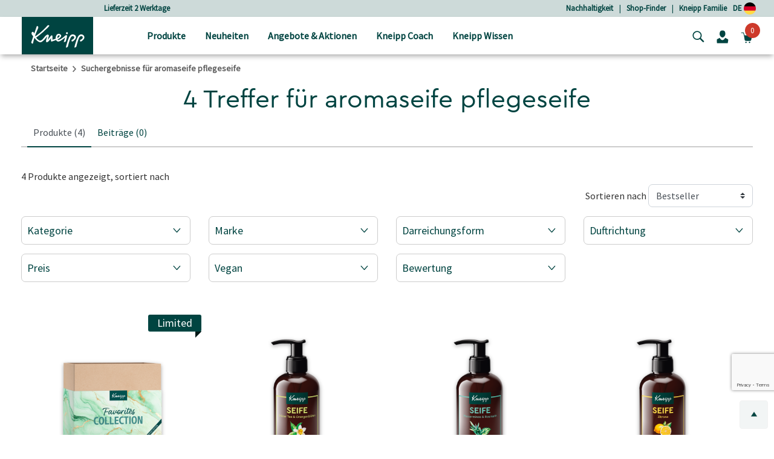

--- FILE ---
content_type: text/html;charset=UTF-8
request_url: https://www.kneipp.com/de_de/search/?q=aromaseife+pflegeseife+&search-button=&lang=de_DE
body_size: 35075
content:
<!DOCTYPE html>
<html lang="de">
<head>
<!--[if gt IE 9]><!-->


  
    <script src="https://cloud.ccm19.de/app.js?apiKey=dfbd76f2df7ba5424328de6435bb83e7d7436790784ca880&amp;domain=64008434f577dfc1c7abe9e2&amp;lang=de_DE" referrerpolicy="origin"></script>




<script>
(function() {
  var d = document;
  var c = d.createElement('script');
  if (!('noModule' in c) && 'onbeforeload' in c) {
    var s = false;
    d.addEventListener('beforeload', function(e) {
      if (e.target === c) {
        s = true;
      } else if (!e.target.hasAttribute('nomodule') || !s) {
        return;
      }
      e.preventDefault();
    }, true);

    c.type = 'module';
    c.src = '.';
    d.head.appendChild(c);
    c.remove();
  }
}());
</script>

<script>
  (function() {
    if (!window.HTMLPictureElement) {
      document.createElement('picture');
      var s = document.createElement('script');
      s.src = '/on/demandware.static/Sites-kneippDE-Site/-/de_DE/v1768975666026/assets/picturefill/picturefill.custom.min.js';
      s.async = true;
      var r = document.getElementsByTagName("script")[0];
      r.parentNode.insertBefore(s,r);
    }
  })();
</script>







  <script defer="defer" src="/on/demandware.static/Sites-kneippDE-Site/-/de_DE/v1768975666026/js/trackTransaction.js"></script>


<script>window.deptsfra={"app":{"basePath":"/on/demandware.static/Sites-kneippDE-Site/-/de_DE/v1768975666026/","additionalScripts":["search","einsteinCarousel","carousel","trackTransaction"],"locale":"de_DE","pageType":"Suchergebnisse","storelocatorYourLocation":"Dein momentaner Standort","urlGTMGetEvent":"/on/demandware.store/Sites-kneippDE-Site/de_DE/GoogleTagManager-GetEvent"}};</script>

<script type="module" src="/on/demandware.static/Sites-kneippDE-Site/-/de_DE/v1768975666026/js/main.js"></script>
<script nomodule defer="defer" src="/on/demandware.static/Sites-kneippDE-Site/-/de_DE/v1768975666026/js/legacy/main.js"></script>


<!-- {&quot;external&quot;:false,&quot;name&quot;:&quot;search&quot;,&quot;src&quot;:&quot;/on/demandware.static/Sites-kneippDE-Site/-/de_DE/v1768975666026/js/search.js&quot;} -->
    

<!-- {&quot;external&quot;:false,&quot;name&quot;:&quot;einsteinCarousel&quot;,&quot;src&quot;:&quot;/on/demandware.static/Sites-kneippDE-Site/-/de_DE/v1768975666026/js/einsteinCarousel.js&quot;} -->
    

<!-- {&quot;external&quot;:false,&quot;name&quot;:&quot;carousel&quot;,&quot;src&quot;:&quot;/on/demandware.static/Sites-kneippDE-Site/-/de_DE/v1768975666026/js/carousel.js&quot;} -->
    

<!-- {&quot;external&quot;:false,&quot;name&quot;:&quot;trackTransaction&quot;,&quot;src&quot;:&quot;/on/demandware.static/Sites-kneippDE-Site/-/de_DE/v1768975666026/js/trackTransaction.js&quot;} -->
    

<!-- {&quot;external&quot;:true,&quot;src&quot;:&quot;//apps.bazaarvoice.com/deployments/kneipp_all/main_site/production/de_DE/bv.js&quot;} -->
    
        <script defer="defer" src="//apps.bazaarvoice.com/deployments/kneipp_all/main_site/production/de_DE/bv.js"></script>
    


<!--<![endif]-->
<meta charset=UTF-8>

<meta http-equiv="x-ua-compatible" content="ie=edge">

<meta name="viewport" content="width=device-width, initial-scale=1">


  <title>aromaseife pflegeseife bei Kneipp suchen  | Kneipp</title>


<link rel="apple-touch-icon" sizes="57x57" href="/on/demandware.static/Sites-kneippDE-Site/-/default/dwc648c01e/images/favicon/apple-icon-57x57.png">
<link rel="apple-touch-icon" sizes="60x60" href="/on/demandware.static/Sites-kneippDE-Site/-/default/dw86ec3585/images/favicon/apple-icon-60x60.png">
<link rel="apple-touch-icon" sizes="72x72" href="/on/demandware.static/Sites-kneippDE-Site/-/default/dwa6c78383/images/favicon/apple-icon-72x72.png">
<link rel="apple-touch-icon" sizes="76x76" href="/on/demandware.static/Sites-kneippDE-Site/-/default/dwbf23bb4a/images/favicon/apple-icon-76x76.png">
<link rel="apple-touch-icon" sizes="114x114" href="/on/demandware.static/Sites-kneippDE-Site/-/default/dwef9682ed/images/favicon/apple-icon-114x114.png">
<link rel="apple-touch-icon" sizes="120x120" href="/on/demandware.static/Sites-kneippDE-Site/-/default/dwf78d509d/images/favicon/apple-icon-120x120.png">
<link rel="apple-touch-icon" sizes="144x144" href="/on/demandware.static/Sites-kneippDE-Site/-/default/dw6d4b454d/images/favicon/apple-icon-144x144.png">
<link rel="apple-touch-icon" sizes="152x152" href="/on/demandware.static/Sites-kneippDE-Site/-/default/dw14dea2cc/images/favicon/apple-icon-152x152.png">
<link rel="apple-touch-icon" sizes="180x180" href="/on/demandware.static/Sites-kneippDE-Site/-/default/dw47c4d8b8/images/favicon/apple-icon-180x180.png">
<link rel="icon" type="image/png" sizes="192x192" href="/on/demandware.static/Sites-kneippDE-Site/-/default/dw58175c89/images/favicon/android-icon-192x192.png">
<link rel="icon" type="image/png" sizes="32x32" href="/on/demandware.static/Sites-kneippDE-Site/-/default/dw017c2510/images/favicon/favicon-32x32.png">
<link rel="icon" type="image/png" sizes="96x96" href="/on/demandware.static/Sites-kneippDE-Site/-/default/dw8901b2be/images/favicon/favicon-96x96.png">
<link rel="icon" type="image/png" sizes="16x16" href="/on/demandware.static/Sites-kneippDE-Site/-/default/dw9e05d72f/images/favicon/favicon-16x16.png">
<meta name="msapplication-TileColor" content="#ffffff">
<meta name="msapplication-TileImage" content="/on/demandware.static/Sites-kneippDE-Site/-/default/dw5a3bb1e0/images/favicon/ms-icon-144x144.png">
<meta name="theme-color" content="#ffffff">






<link rel="manifest" href="https://www.kneipp.com/on/demandware.store/Sites-kneippDE-Site/de_DE/Account-RenderManifest?isRenderingLoyaltyCard=0" crossorigin="use-credentials" />

<meta name="description" content=""/>
<meta name="keywords" content=""/>

<link rel="stylesheet" href="/on/demandware.static/Sites-kneippDE-Site/-/de_DE/v1768975666026/css/style.css" />



<link rel="stylesheet" href="https://cdn.jsdelivr.net/npm/intl-tel-input@18.2.1/build/css/intlTelInput.css">


  <meta name="google-site-verification" content="ThaFQDl6AYSvf96IrxOx1x41I0gj0Tpohku0lI7-KEU" />









<script type="application/ld+json">
    {"@context":"https://schema.org","@graph":[{"@type":"Organization","@id":"https://www.kneipp.com/#organization"},{"@type":"WebSite","@id":"https://www.kneipp.com/#website-de"},{"@type":["WebPage","CollectionPage"],"@id":"https://www.kneipp.com/de_de/search/#webpage","url":"https://www.kneipp.com/de_de/search/","name":"aromaseife pflegeseife bei Kneipp suchen | Kneipp","isPartOf":{"@id":"https://www.kneipp.com/#website-de"},"inLanguage":"de"}]}
</script>


    <script  type="text/javascript" src="https://cdn.evgnet.com/beacon/paulhartmannag/engage/scripts/evergage.min.js"></script>






    
    





<script>
if (window.location === window.parent.location) {
window.dataLayer = window.dataLayer || [];
const promoClickEvent = JSON.parse(localStorage.getItem('gtmPromoClick'));
const productClickEvent = JSON.parse(localStorage.getItem('gtmProductClick'));
const customEventAccount = JSON.parse(localStorage.getItem('gtmCustomEventAccount'));
const customEventNl = JSON.parse(localStorage.getItem('gtmCustomEventNl'));
gtmEvents = [{"event":"initial","pageTitle":"aromaseife pflegeseife bei Kneipp suchen","pageCategory":"Suchergebnisse","visitorType":"low-value"}];
if (gtmEvents) {
for (let i = 0; i < gtmEvents.length; i++) {
if (gtmEvents[i].event === 'initial') {
if ('pageName' in gtmEvents[i]) {
gtmEvents[i].pageName = window.location.pathname + window.location.search;
}
} else if (gtmEvents[i].event === 'virtPath') {
gtmEvents[i].pagePath = '/404.html/page=' + document.location.pathname + document.location.search + '&from=' + document.referrer;
};
window.dataLayer.push(gtmEvents[i]);
}
}
if (promoClickEvent) {
window.dataLayer.push(promoClickEvent);
localStorage.removeItem('gtmPromoClick');
}
if (productClickEvent) {
window.dataLayer.push(productClickEvent);
localStorage.removeItem('gtmProductClick');
}
if (customEventAccount) {
window.dataLayer.push(customEventAccount);
localStorage.removeItem('gtmCustomEventAccount');
}
if (customEventNl) {
window.dataLayer.push(customEventNl);
localStorage.removeItem('gtmCustomEventNl');
}
}
</script>

<script>
if (window.location === window.parent.location) {
(function(w,d,s,l,i){w[l]=w[l]||[];w[l].push({'gtm.start':
new Date().getTime(),event:'gtm.js'});var f=d.getElementsByTagName(s)[0],
j=d.createElement(s),dl=l!='dataLayer'?'&l='+l:'';j.defer=true;j.src=
'https://www.googletagmanager.com/gtm.js?id='+i+dl;f.parentNode.insertBefore(j,f);
})(window,document,'script','dataLayer', 'GTM-PL9PZW6');
}
</script>



<style>
  @font-face {
    font-family: "CeraProRegular";
    src: url("https://www.kneipp.com/on/demandware.static/Sites-kneippDE-Site/-/default/dw1c98adb3/fonts/CeraProRegularv2.woff2") format('woff2'),
    url("https://www.kneipp.com/on/demandware.static/Sites-kneippDE-Site/-/default/dw2a7d6066/fonts/CeraProRegularv2.woff") format('woff');
    font-display: swap;
  }

  @font-face {
    font-family: "Duffy";
    src: url("https://www.kneipp.com/on/demandware.static/Sites-kneippDE-Site/-/default/dw070a564e/fonts/duffy.woff2") format('woff2'),
    url("https://www.kneipp.com/on/demandware.static/Sites-kneippDE-Site/-/default/dw5ca2875d/fonts/duffy.woff") format('woff');
    font-display: swap;
  }

  @font-face {
  font-family: 'Source Sans Pro';
  font-style: normal;
  font-weight: 400;
  src: url("https://www.kneipp.com/on/demandware.static/Sites-kneippDE-Site/-/default/dwbc5c5a96/fonts/source-sans-pro-v21-latin-regular.eot"); /* IE9 Compat Modes */
  src: local(''),
       url("https://www.kneipp.com/on/demandware.static/Sites-kneippDE-Site/-/de_DE/v1768975666026/fonts/source-sans-pro-v21-latin-regular.eot?#iefix") format('embedded-opentype'), /* IE6-IE8 */
       url("https://www.kneipp.com/on/demandware.static/Sites-kneippDE-Site/-/default/dwe9f106c7/fonts/source-sans-pro-v21-latin-regular.woff2") format('woff2'), /* Super Modern Browsers */
       url("https://www.kneipp.com/on/demandware.static/Sites-kneippDE-Site/-/default/dw05adb323/fonts/source-sans-pro-v21-latin-regular.woff") format('woff'), /* Modern Browsers */
       url("https://www.kneipp.com/on/demandware.static/Sites-kneippDE-Site/-/default/dw59ec48a1/fonts/source-sans-pro-v21-latin-regular.ttf") format('truetype'), /* Safari, Android, iOS */
       url("https://www.kneipp.com/on/demandware.static/Sites-kneippDE-Site/-/de_DE/v1768975666026/fonts/source-sans-pro-v21-latin-regular.svg#SourceSansPro") format('svg'); /* Legacy iOS */
  }
</style>



  
  

  
      
        
          <link rel="alternate" href="https://www.kneipp.com/de_de/search/?q=aromaseife%2Bpflegeseife%2B&lang=de_DE" hreflang="de-DE" />
        
      
        
          <link rel="alternate" href="https://www.kneipp.com/de_de/search/?q=aromaseife%2Bpflegeseife%2B&lang=de_DE" hreflang="x-default" />
        
      
        
          <link rel="alternate" href="https://www.kneipp.com/es_es/search/?q=aromaseife%2Bpflegeseife%2B&lang=de_DE" hreflang="es-ES" />
        
      
        
          <link rel="alternate" href="https://www.kneipp.com/ch_de/search/?q=aromaseife%2Bpflegeseife%2B&lang=de_DE" hreflang="de-CH" />
        
      
        
          <link rel="alternate" href="https://www.kneipp.com/ch_fr/search/?q=aromaseife%2Bpflegeseife%2B&lang=de_DE" hreflang="fr-CH" />
        
      
        
          <link rel="alternate" href="https://www.kneipp.com/nl_nl/zoeken/?q=aromaseife%2Bpflegeseife%2B&lang=de_DE" hreflang="nl-NL" />
        
      
        
          <link rel="alternate" href="https://www.kneipp.com/be_nl/zoeken/?q=aromaseife%2Bpflegeseife%2B&lang=de_DE" hreflang="nl-BE" />
        
      
        
          <link rel="alternate" href="https://www.kneipp.com/be_fr/chercher/?q=aromaseife%2Bpflegeseife%2B&lang=de_DE" hreflang="fr-BE" />
        
      
        
          <link rel="alternate" href="https://www.kneipp.com/cz_cs/search/?q=aromaseife%2Bpflegeseife%2B&lang=de_DE" hreflang="cs-CZ" />
        
      
        
          <link rel="alternate" href="https://www.kneipp.com/pl_pl/szukaj/?q=aromaseife%2Bpflegeseife%2B&lang=de_DE" hreflang="pl-PL" />
        
      
        
          <link rel="alternate" href="https://www.kneipp.com/jp_ja/search/?q=aromaseife%2Bpflegeseife%2B&lang=de_DE" hreflang="ja-JP" />
        
      
        
          <link rel="alternate" href="https://www.kneipp.com/fr_fr/search/?q=aromaseife%2Bpflegeseife%2B&lang=de_DE" hreflang="fr-FR" />
        
      
        
          <link rel="alternate" href="https://www.kneipp.com/at_de/search/?q=aromaseife%2Bpflegeseife%2B&lang=de_DE" hreflang="de-AT" />
        
      
  



    <link rel="canonical" href="https://www.kneipp.com/de_de/search/?cgid=undefined"/>




<script type="text/javascript">//<!--
/* <![CDATA[ (head-active_data.js) */
var dw = (window.dw || {});
dw.ac = {
    _analytics: null,
    _events: [],
    _category: "",
    _searchData: "",
    _anact: "",
    _anact_nohit_tag: "",
    _analytics_enabled: "true",
    _timeZone: "Europe/Berlin",
    _capture: function(configs) {
        if (Object.prototype.toString.call(configs) === "[object Array]") {
            configs.forEach(captureObject);
            return;
        }
        dw.ac._events.push(configs);
    },
	capture: function() { 
		dw.ac._capture(arguments);
		// send to CQ as well:
		if (window.CQuotient) {
			window.CQuotient.trackEventsFromAC(arguments);
		}
	},
    EV_PRD_SEARCHHIT: "searchhit",
    EV_PRD_DETAIL: "detail",
    EV_PRD_RECOMMENDATION: "recommendation",
    EV_PRD_SETPRODUCT: "setproduct",
    applyContext: function(context) {
        if (typeof context === "object" && context.hasOwnProperty("category")) {
        	dw.ac._category = context.category;
        }
        if (typeof context === "object" && context.hasOwnProperty("searchData")) {
        	dw.ac._searchData = context.searchData;
        }
    },
    setDWAnalytics: function(analytics) {
        dw.ac._analytics = analytics;
    },
    eventsIsEmpty: function() {
        return 0 == dw.ac._events.length;
    }
};
/* ]]> */
// -->
</script>
<script type="text/javascript">//<!--
/* <![CDATA[ (head-cquotient.js) */
var CQuotient = window.CQuotient = {};
CQuotient.clientId = 'bgqm-kneippDE';
CQuotient.realm = 'BGQM';
CQuotient.siteId = 'kneippDE';
CQuotient.instanceType = 'prd';
CQuotient.locale = 'de_DE';
CQuotient.fbPixelId = '__UNKNOWN__';
CQuotient.activities = [];
CQuotient.cqcid='';
CQuotient.cquid='';
CQuotient.cqeid='';
CQuotient.cqlid='';
CQuotient.apiHost='api.cquotient.com';
/* Turn this on to test against Staging Einstein */
/* CQuotient.useTest= true; */
CQuotient.useTest = ('true' === 'false');
CQuotient.initFromCookies = function () {
	var ca = document.cookie.split(';');
	for(var i=0;i < ca.length;i++) {
	  var c = ca[i];
	  while (c.charAt(0)==' ') c = c.substring(1,c.length);
	  if (c.indexOf('cqcid=') == 0) {
		CQuotient.cqcid=c.substring('cqcid='.length,c.length);
	  } else if (c.indexOf('cquid=') == 0) {
		  var value = c.substring('cquid='.length,c.length);
		  if (value) {
		  	var split_value = value.split("|", 3);
		  	if (split_value.length > 0) {
			  CQuotient.cquid=split_value[0];
		  	}
		  	if (split_value.length > 1) {
			  CQuotient.cqeid=split_value[1];
		  	}
		  	if (split_value.length > 2) {
			  CQuotient.cqlid=split_value[2];
		  	}
		  }
	  }
	}
}
CQuotient.getCQCookieId = function () {
	if(window.CQuotient.cqcid == '')
		window.CQuotient.initFromCookies();
	return window.CQuotient.cqcid;
};
CQuotient.getCQUserId = function () {
	if(window.CQuotient.cquid == '')
		window.CQuotient.initFromCookies();
	return window.CQuotient.cquid;
};
CQuotient.getCQHashedEmail = function () {
	if(window.CQuotient.cqeid == '')
		window.CQuotient.initFromCookies();
	return window.CQuotient.cqeid;
};
CQuotient.getCQHashedLogin = function () {
	if(window.CQuotient.cqlid == '')
		window.CQuotient.initFromCookies();
	return window.CQuotient.cqlid;
};
CQuotient.trackEventsFromAC = function (/* Object or Array */ events) {
try {
	if (Object.prototype.toString.call(events) === "[object Array]") {
		events.forEach(_trackASingleCQEvent);
	} else {
		CQuotient._trackASingleCQEvent(events);
	}
} catch(err) {}
};
CQuotient._trackASingleCQEvent = function ( /* Object */ event) {
	if (event && event.id) {
		if (event.type === dw.ac.EV_PRD_DETAIL) {
			CQuotient.trackViewProduct( {id:'', alt_id: event.id, type: 'raw_sku'} );
		} // not handling the other dw.ac.* events currently
	}
};
CQuotient.trackViewProduct = function(/* Object */ cqParamData){
	var cq_params = {};
	cq_params.cookieId = CQuotient.getCQCookieId();
	cq_params.userId = CQuotient.getCQUserId();
	cq_params.emailId = CQuotient.getCQHashedEmail();
	cq_params.loginId = CQuotient.getCQHashedLogin();
	cq_params.product = cqParamData.product;
	cq_params.realm = cqParamData.realm;
	cq_params.siteId = cqParamData.siteId;
	cq_params.instanceType = cqParamData.instanceType;
	cq_params.locale = CQuotient.locale;
	
	if(CQuotient.sendActivity) {
		CQuotient.sendActivity(CQuotient.clientId, 'viewProduct', cq_params);
	} else {
		CQuotient.activities.push({activityType: 'viewProduct', parameters: cq_params});
	}
};
/* ]]> */
// -->
</script>
<!-- Facebook Pixel Code -->
<script>
!function(f,b,e,v,n,t,s){if(f.fbq)return;n=f.fbq=function(){n.callMethod?
n.callMethod.apply(n,arguments):n.queue.push(arguments)};if(!f._fbq)f._fbq=n;
n.push=n;n.loaded=!0;n.version='2.0';n.agent='pldemandware';n.queue=[];t=b.createElement(e);t.async=!0;
t.src=v;s=b.getElementsByTagName(e)[0];s.parentNode.insertBefore(t,s)}(window,
document,'script','https://connect.facebook.net/en_US/fbevents.js');

fbq('init', '3222832894504612');
fbq('track', "PageView");</script>
<noscript><img height="1" width="1" alt="" style="display:none"
src="https://www.facebook.com/tr?id=3222832894504612&ev=PageView&noscript=1"
/></noscript>
<!-- End Facebook Pixel Code -->

   <script type="application/ld+json">
        {"@context":"http://schema.org/","@type":"ItemList","itemListElement":[{"@type":"ListItem","position":1,"url":"https://www.kneipp.com/de_de/kneipp-favorites-collection-919754.html"},{"@type":"ListItem","position":2,"url":"https://www.kneipp.com/de_de/milde-aroma-pflegeseife-gruener-tee-orangenblueten-919131.html"},{"@type":"ListItem","position":3,"url":"https://www.kneipp.com/de_de/milde-aroma-pflegeseife-wasserminze-rosmarin-918606.html"},{"@type":"ListItem","position":4,"url":"https://www.kneipp.com/de_de/milde-aroma-pflegeseife-zitrone-918607.html"}]}
    </script>

</head>
<body>
<div class="d-none" data-close-btn="Schlie&szlig;en"></div>



<div class="page" data-action="Search-Show" data-querystring="lang=de_DE&amp;q=aromaseife%20pflegeseife%20&amp;search-button=" data-locale="de_DE">














<header>
  <a href="#maincontent" class="skip" aria-label="Skip to main content">Skip to main content</a>
<a href="#footercontent" class="skip" aria-label="Skip to footer content">Skip to footer content</a>

  <div class="header-banner">
    <div class="container">
      <div class="row align-items-center justify-content-between">
        <div class="content col-12 col-lg-4 col-lg-offset-1">
          
	 


	
	
		<div class="carousel slide" data-ride="carousel">
<div class="carousel-inner">
<div class="carousel-item active"><a href="https://www.kneipp.com/de_de/produkte/">Lieferzeit 2 Werktage</a></div>
<div class="carousel-item"><a href="https://www.kneipp.com/de_de/produkte/">Versandkostenfrei ab 25 € Bestellwert </a></div>
<div class="carousel-item"><a href="https://www.kneipp.com/de_de/produkte/">Gratis Geschenk ab 80 € Bestellwert</a></div>
<div class="carousel-item"><a href="https://www.kneipp.com/de_de/kneipp-familie/">5% sparen mit der Kneipp Familie </a></div>
<div class="carousel-item"><a href="https://www.kneipp.com/de_de/produkte/geschenke/gutscheine/">Kneipp Gutscheine verschenken</a></div>
</div>
</div>
	

 
	
        </div>
        <div class="header-links col-md-7">
          <div class="row justify-content-end">
            
	 


	
	
		<a href="https://www.kneipp.com/de_de/nachhaltigkeit/" rel="noopener">Nachhaltigkeit</a>
|&nbsp;&nbsp;&nbsp;
<a href="https://www.kneipp.com/de_de/stores/" rel="noopener">Shop-Finder</a>
|&nbsp;&nbsp;&nbsp;
<a href="https://www.kneipp.com/de_de/kneipp-familie/" rel="noopener">Kneipp Familie</a>
	

 
	
            
            
            <a href="/de_de/home/selectcountry/?noredirect=true">DE
              <img src="/on/demandware.static/-/Sites/default/dw9e51082d/countryflags/DE.png"
                alt="Abbildung der Deutschlandflagge als Kreis." width="20" />
            </a>
          </div>
        </div>
      </div>
    </div>
  </div>
  <nav role="navigation">
    <div class="header">
      <div class="container">
        <div class="row align-items-center justify-content-between">
          <div
            class="col-7 col-lg-2 pl-lg-3 navbar-header brand logo-image">
            <button class="navbar-toggler d-lg-none" type="button" aria-controls="sg-navbar-collapse"
              aria-expanded="false" aria-label="Toggle navigation">
              <span class="toggler-icon"><span class="toggler-icon__inner"></span></span>
              

  <svg class="icon icon-close close icon-close d-none" viewBox="0 0 16 16" aria-hidden="false" focusable="false">
    
    <polygon points="15.6,1.4 14.1,0 7.8,6.4 1.4,0 0,1.4 6.4,7.8 0,14.1 1.4,15.6 7.8,9.2 14.1,15.6 15.6,14.1 9.2,7.8 "/>
  </svg>


            </button>
            <a class="logo-home" href="/de_de/home/" title="Navigiere zu Kneipp GmbH Startseite">
              
                <img src="/on/demandware.static/-/Sites/default/dw1cb0aeb3/kneipp/kneipp-logo.svg"
                  alt="Kneipp GmbH" />
            
            </a>

          </div>
          <div
            class="p-0 col-lg-7 align-items-center main-menu navbar-toggleable-md menu-toggleable-left multilevel-dropdown d-none d-lg-block"
            id="sg-navbar-collapse">
            <div class="container">
              <div class="row">
                












<nav class="navbar navbar-expand-lg bg-inverse col-12" style="background-color: #efedea !important">
  <div class="close-menu clearfix d-lg-none">
    <div class="back pull-left">
      <button role="button" aria-label="Zur&uuml;ck zum vorherigen Men&uuml;">
        

  <svg class="icon icon-chevronLeft" viewBox="0 0 5 9" aria-hidden="false" focusable="false">
    
    <path d="M1.2,4.6C2,5.4,2.9,6.1,3.7,6.9c0.4,0.3,0.7,0.7,1.1,1C5,8,5.1,8.3,4.9,8.5c-0.2,0.2-0.4,0.2-0.7,0c0,0-0.1-0.1-0.1-0.1 C2.8,7.2,1.5,6.1,0.2,5c-0.3-0.2-0.3-0.5,0-0.8c0.6-0.5,1.1-1,1.7-1.5c0.8-0.7,1.5-1.4,2.3-2c0.3-0.2,0.5-0.2,0.7,0 C5.1,0.8,5,1.1,4.8,1.3C4.1,1.9,3.4,2.5,2.7,3.2C2.2,3.6,1.7,4.1,1.2,4.6C1.1,4.6,1.2,4.6,1.2,4.6z" fill="currentColor"/>
  </svg>

Zur&uuml;ck
      </button>
    </div>
  </div>

  <div class="search search-container mobile-search-container d-lg-none bg-white">
    <div class="container">
      
      











<div class="site-search">

  <form role="search" action="/de_de/search/" method="get" name="simpleSearch">
    <div class="row">
      <div class="col-xs-12 col-md-6 offset-md-2 search-field__wrapper">
        <input class="form-control search-field js-search-field"
          type="text"
          name="q"
          value=""
          placeholder=" "
          role="combobox"
          aria-haspopup="listbox"
          aria-owns="search-results-mobile"
          aria-expanded="false"
          aria-autocomplete="list"
          aria-controls="search-results-mobile"
          aria-label="Stichword oder Artikelnummer"
          autocomplete="off"
        />
        <div class="d-md-none search-submit">
          <button type="submit" name="search-button"
            aria-label="Suchen">
            

  <svg class="icon icon-search" viewBox="0 0 286.9 279" aria-hidden="false" focusable="false">
    
    <path d="M271.1,244.4c-22.3-22.1-44.5-44.2-66.8-66.3c-1-0.9-2.3-1.5-3.3-2c36.7-53,19.7-115.6-19.5-147.1 C139.1-5.2,78-3.3,37.9,36.1c-36.6,36-42.7,93.2-13.3,137.3c26.9,40.4,92.4,67,151.6,27.1c0.8,0.7,1.6,1.5,2.4,2.3c8,8,16,16,24,24 c14.6,14.6,29.1,29.2,43.7,43.7c10,9.9,25.4,6.9,30.2-5.9C279.6,256.8,276.9,250.2,271.1,244.4z M114.4,195.1 C69.7,195.5,31,160,30.9,112.8c-0.1-46.1,37-82.6,82.6-83c45.2-0.4,82.5,37.1,82.8,82.8C195.9,158.6,159.2,194.7,114.4,195.1z"/>
  </svg>

</button>
        </div>
      </div>
      <div class="d-none d-md-block col-md-2 search-submit-button">
        <button type="submit" name="search-button"
          aria-label="Suchen">Suche</button>
      </div>
    </div>
    <div class="suggestions-wrapper-mobile" data-url="/on/demandware.store/Sites-kneippDE-Site/de_DE/SearchServices-GetSuggestions?mobile=true&amp;q="></div>
    <input type="hidden" value="de_DE" name="lang" />
  </form>
</div>

      
    </div>
  </div>

  <div class="menu-group p-lg-0" role="navigation">
    <ul class="nav navbar-nav" data-showall="alles anzeigen" role="menu">
      
        
        
          
          
            <li class="d-none d-lg-block nav-item dropdown top-category-item link-products" role="menuitem">
              <a href="https://www.kneipp.com/de_de/produkte/" id="products-link"
              class="nav-link dropdown-toggle px-0 px-lg-3" role="button" data-toggle="dropdown" aria-haspopup="true"
              aria-expanded="false"
              aria-controls="dropdown-products"
              tabindex="0">
              
                <img class="category-image mb-1 mr-3" height="16" width="16" src="/on/demandware.static/-/Sites-kneipp-DEAT/de_DE/dw53c7d43b/1_Produkte.svg"
                  alt="Bild f&uuml;r die Kategorie Produkte" role="presentation" />
            
              Produkte
              </a>
              <div class="dropdown-menu mt-0" role="menu" aria-hidden="true" id="dropdown-products">
                <div class="menu-column">
                  <div class="container">
                    <div class="row menu-row p-0 pr-lg-4">
                      
                      
                        
                        

    
    <ul class="second-level depth-1 col-lg-3 " role="menu" aria-hidden="true" aria-label="products">
        
            
                
            
            <li class="dropdown-item dropdown depth-1 
                " role="menuitem">
                
                    <a
                      href="https://www.kneipp.com/de_de/produkte/duschen/"
                      id="shower"
                      class="nav-link dropdown-toggle w-100 px-0 px-lg-3"
                      
                    >
                        
                            <img
                              class="category-image subcat mr-3 mr-lg-1"
                              height="16"
                              width="16"
                              role="presentation"
                              src="/on/demandware.static/-/Sites-kneipp-DEAT/default/dwc7587651/1-1_Duschen.svg"
                            />
                        
                        <span>Duschen</span>
                    </a>
                    
                    <div class="dropdown-menu secondary-item mt-0" role="menu" aria-hidden="true" id="shower-menuitem">
                        

    
    <ul class="second-level row col-lg-12 flex-lg-column " role="menu" aria-hidden="true" aria-label="products">
        
            
            <li class="dropdown-item dropdown col-6 col-lg-12 
                " role="menuitem">
                
                    <a href="https://www.kneipp.com/de_de/produkte/duschen/aroma-duschen/" class="dropdown-link nav-link ">
                        
                            <img class="subcat-image" width="170" src="/on/demandware.static/-/Sites-kneipp-DEAT/default/dw753d062c/1-1-1_aromaduschen.jpg" alt="Bild f&uuml;r die Kategorie Aroma-Duschen" />
                        
                        Aroma-Duschen
                        
                    </a>
                
            </li>
        
            
            <li class="dropdown-item dropdown col-6 col-lg-12 
                " role="menuitem">
                
                    <a href="https://www.kneipp.com/de_de/produkte/duschen/duschschaum/" class="dropdown-link nav-link ">
                        
                            <img class="subcat-image" width="170" src="/on/demandware.static/-/Sites-kneipp-DEAT/default/dw5faf17be/1-1-3_showerfoam.jpg" alt="Bild f&uuml;r die Kategorie Duschschaum" />
                        
                        Duschschaum
                        
                    </a>
                
            </li>
        
            
            <li class="dropdown-item dropdown col-6 col-lg-12 
                " role="menuitem">
                
                    <a href="https://www.kneipp.com/de_de/produkte/duschen/maennerduschen/" class="dropdown-link nav-link ">
                        
                            <img class="subcat-image" width="170" src="/on/demandware.static/-/Sites-kneipp-DEAT/default/dwd58c23e5/1-1-6_maennerduschen.jpg" alt="Bild f&uuml;r die Kategorie M&auml;nnerduschen" />
                        
                        M&auml;nnerduschen
                        
                    </a>
                
            </li>
        
            
            <li class="dropdown-item dropdown col-6 col-lg-12 
                " role="menuitem">
                
                    <a href="https://www.kneipp.com/de_de/produkte/duschen/kinderduschen/" class="dropdown-link nav-link ">
                        
                            <img class="subcat-image" width="170" src="/on/demandware.static/-/Sites-kneipp-DEAT/default/dw77e74adb/1-1-5_kinderduschen.jpg" alt="Bild f&uuml;r die Kategorie Kinderduschen" />
                        
                        Kinderduschen
                        
                    </a>
                
            </li>
        
    </ul>


                    </div>
                
            </li>
        
    </ul>


                        
                      
                        
                        

    
    <ul class="second-level depth-1 col-lg-3 " role="menu" aria-hidden="true" aria-label="products">
        
            
                
            
            <li class="dropdown-item dropdown depth-1 
                " role="menuitem">
                
                    <a
                      href="https://www.kneipp.com/de_de/produkte/baden/"
                      id="bath"
                      class="nav-link dropdown-toggle w-100 px-0 px-lg-3"
                      
                    >
                        
                            <img
                              class="category-image subcat mr-3 mr-lg-1"
                              height="16"
                              width="16"
                              role="presentation"
                              src="/on/demandware.static/-/Sites-kneipp-DEAT/default/dwb8038db2/1-2_Baden.svg"
                            />
                        
                        <span>Baden</span>
                    </a>
                    
                    <div class="dropdown-menu secondary-item mt-0" role="menu" aria-hidden="true" id="bath-menuitem">
                        

    
    <ul class="second-level row col-lg-12 flex-lg-column " role="menu" aria-hidden="true" aria-label="products">
        
            
            <li class="dropdown-item dropdown col-6 col-lg-12 
                " role="menuitem">
                
                    <a href="https://www.kneipp.com/de_de/produkte/baden/badekristalle-badesalze/" class="dropdown-link nav-link ">
                        
                            <img class="subcat-image" width="170" src="/on/demandware.static/-/Sites-kneipp-DEAT/default/dwd6dcf6f3/1-2-1_Badekristalle.jpg" alt="Bild f&uuml;r die Kategorie Badekristalle &amp; Badesalze" />
                        
                        Badekristalle &amp; Badesalze
                        
                    </a>
                
            </li>
        
            
            <li class="dropdown-item dropdown col-6 col-lg-12 
                " role="menuitem">
                
                    <a href="https://www.kneipp.com/de_de/produkte/baden/schaumbaeder-cremebaeder/" class="dropdown-link nav-link ">
                        
                            <img class="subcat-image" width="170" src="/on/demandware.static/-/Sites-kneipp-DEAT/default/dw180c153e/1-2-2_Schaumbaeder.jpg" alt="Bild f&uuml;r die Kategorie Schaumb&auml;der &amp; Cremeb&auml;der" />
                        
                        Schaumb&auml;der &amp; Cremeb&auml;der
                        
                    </a>
                
            </li>
        
            
            <li class="dropdown-item dropdown col-6 col-lg-12 
                " role="menuitem">
                
                    <a href="https://www.kneipp.com/de_de/produkte/baden/badeoele/" class="dropdown-link nav-link ">
                        
                            <img class="subcat-image" width="170" src="/on/demandware.static/-/Sites-kneipp-DEAT/default/dwe1de21b6/1-2-3_Badeoele.jpg" alt="Bild f&uuml;r die Kategorie Bade&ouml;le" />
                        
                        Bade&ouml;le
                        
                    </a>
                
            </li>
        
            
            <li class="dropdown-item dropdown col-6 col-lg-12 
                " role="menuitem">
                
                    <a href="https://www.kneipp.com/de_de/produkte/baden/kinderbaeder/" class="dropdown-link nav-link ">
                        
                            <img class="subcat-image" width="170" src="/on/demandware.static/-/Sites-kneipp-DEAT/default/dw81ce4f89/1-2-4_Kinderbaeder.jpg" alt="Bild f&uuml;r die Kategorie Kinderb&auml;der" />
                        
                        Kinderb&auml;der
                        
                    </a>
                
            </li>
        
            
            <li class="dropdown-item dropdown col-6 col-lg-12 
                " role="menuitem">
                
                    <a href="https://www.kneipp.com/de_de/produkte/baden/badezusatz-maenner/" class="dropdown-link nav-link ">
                        
                            <img class="subcat-image" width="170" src="/on/demandware.static/-/Sites-kneipp-DEAT/default/dw438d2d2b/1-2-5_BadenMaenner.jpg" alt="Bild f&uuml;r die Kategorie Badezusatz f&uuml;r M&auml;nner" />
                        
                        Badezusatz f&uuml;r M&auml;nner
                        
                    </a>
                
            </li>
        
    </ul>


                    </div>
                
            </li>
        
    </ul>


                        
                      
                        
                        

    
    <ul class="second-level depth-1 col-lg-3 " role="menu" aria-hidden="true" aria-label="products">
        
            
                
            
            <li class="dropdown-item dropdown depth-1 
                " role="menuitem">
                
                    <a
                      href="https://www.kneipp.com/de_de/produkte/koerper-gesicht/"
                      id="body-face"
                      class="nav-link dropdown-toggle w-100 px-0 px-lg-3"
                      
                    >
                        
                            <img
                              class="category-image subcat mr-3 mr-lg-1"
                              height="16"
                              width="16"
                              role="presentation"
                              src="/on/demandware.static/-/Sites-kneipp-DEAT/default/dw7f0a2361/1-3_Koerper+Gesicht.svg"
                            />
                        
                        <span>K&ouml;rper &amp; Gesicht</span>
                    </a>
                    
                    <div class="dropdown-menu secondary-item mt-0" role="menu" aria-hidden="true" id="body-face-menuitem">
                        

    
    <ul class="second-level row col-lg-12 flex-lg-column " role="menu" aria-hidden="true" aria-label="products">
        
            
            <li class="dropdown-item dropdown col-6 col-lg-12 
                " role="menuitem">
                
                    <a href="https://www.kneipp.com/de_de/produkte/koerper-gesicht/gesichtspflege/" class="dropdown-link nav-link ">
                        
                            <img class="subcat-image" width="170" src="/on/demandware.static/-/Sites-kneipp-DEAT/default/dw4b7e2a7c/1-3-1_Gesichtspflege.jpg" alt="Bild f&uuml;r die Kategorie Gesichtspflege" />
                        
                        Gesichtspflege
                        
                    </a>
                
            </li>
        
            
            <li class="dropdown-item dropdown col-6 col-lg-12 
                " role="menuitem">
                
                    <a href="https://www.kneipp.com/de_de/produkte/koerper-gesicht/lippenpflege/" class="dropdown-link nav-link ">
                        
                            <img class="subcat-image" width="170" src="/on/demandware.static/-/Sites-kneipp-DEAT/default/dw7a77a8c0/1-3-3_Lipcare.jpg" alt="Bild f&uuml;r die Kategorie Lippenpflege" />
                        
                        Lippenpflege
                        
                    </a>
                
            </li>
        
            
            <li class="dropdown-item dropdown col-6 col-lg-12 
                " role="menuitem">
                
                    <a href="https://www.kneipp.com/de_de/produkte/koerper-gesicht/koerperpflege-peeling/" class="dropdown-link nav-link ">
                        
                            <img class="subcat-image" width="170" src="/on/demandware.static/-/Sites-kneipp-DEAT/default/dw4f531a37/1-3-4_K&ouml;rperpflege.jpg" alt="Bild f&uuml;r die Kategorie K&ouml;rperpflege &amp; Peelings" />
                        
                        K&ouml;rperpflege &amp; Peelings
                        
                    </a>
                
            </li>
        
            
            <li class="dropdown-item dropdown col-6 col-lg-12 
                " role="menuitem">
                
                    <a href="https://www.kneipp.com/de_de/produkte/koerper-gesicht/handcremes/" class="dropdown-link nav-link ">
                        
                            <img class="subcat-image" width="170" src="/on/demandware.static/-/Sites-kneipp-DEAT/default/dwdeb9965a/1-3-5_handpflege.jpg" alt="Bild f&uuml;r die Kategorie Handcremes" />
                        
                        Handcremes
                        
                    </a>
                
            </li>
        
            
            <li class="dropdown-item dropdown col-6 col-lg-12 
                " role="menuitem">
                
                    <a href="https://www.kneipp.com/de_de/produkte/koerper-gesicht/hautoel-massageoel/" class="dropdown-link nav-link ">
                        
                            <img class="subcat-image" width="170" src="/on/demandware.static/-/Sites-kneipp-DEAT/default/dwfb428949/1-3-7_Hautoel.jpg" alt="Bild f&uuml;r die Kategorie Haut&ouml;le &amp; Massage&ouml;le" />
                        
                        Haut&ouml;le &amp; Massage&ouml;le
                        
                    </a>
                
            </li>
        
            
            <li class="dropdown-item dropdown col-6 col-lg-12 
                hideMenuItem" role="menuitem">
                
                    <a href="https://www.kneipp.com/de_de/produkte/koerper-gesicht/seifen/" class="dropdown-link nav-link ">
                        
                            <img class="subcat-image" width="170" src="/on/demandware.static/-/Sites-kneipp-DEAT/default/dwacaae355/1-3-9_soap.jpg" alt="Bild f&uuml;r die Kategorie Seifen" />
                        
                        Seifen
                        
                    </a>
                
            </li>
        
            
            <li class="dropdown-item dropdown col-12 showall
                " role="menuitem">
                
                    <a href="https://www.kneipp.com/de_de/produkte/koerper-gesicht/" class="dropdown-link nav-link showall">
                        
                        alles anzeigen
                        
                            <span class="sr-only">K&ouml;rper &amp; Gesicht</span>
                        
                    </a>
                
            </li>
        
    </ul>


                    </div>
                
            </li>
        
    </ul>


                        
                      
                        
                        

    
    <ul class="second-level depth-1 col-lg-3 " role="menu" aria-hidden="true" aria-label="products">
        
            
                
            
            <li class="dropdown-item dropdown depth-1 
                " role="menuitem">
                
                    <a
                      href="https://www.kneipp.com/de_de/produkte/gesundheit-lifestyle/"
                      id="health-lifestyle"
                      class="nav-link dropdown-toggle w-100 px-0 px-lg-3"
                      
                    >
                        
                            <img
                              class="category-image subcat mr-3 mr-lg-1"
                              height="16"
                              width="16"
                              role="presentation"
                              src="/on/demandware.static/-/Sites-kneipp-DEAT/default/dwa3ef88ad/1-4_Gesundheit+Lifestyle.svg"
                            />
                        
                        <span>Gesundheit &amp; Lifestyle</span>
                    </a>
                    
                    <div class="dropdown-menu secondary-item mt-0" role="menu" aria-hidden="true" id="health-lifestyle-menuitem">
                        

    
    <ul class="second-level row col-lg-12 flex-lg-column " role="menu" aria-hidden="true" aria-label="products">
        
            
            <li class="dropdown-item dropdown col-6 col-lg-12 
                " role="menuitem">
                
                    <a href="https://www.kneipp.com/de_de/produkte/gesundheit-lifestyle/erkaeltung/" class="dropdown-link nav-link ">
                        
                            <img class="subcat-image" width="170" src="/on/demandware.static/-/Sites-kneipp-DEAT/default/dw549c66bf/1-4-4_erk&auml;ltung.jpg" alt="Bild f&uuml;r die Kategorie Erk&auml;ltung" />
                        
                        Erk&auml;ltung
                        
                    </a>
                
            </li>
        
            
            <li class="dropdown-item dropdown col-6 col-lg-12 
                " role="menuitem">
                
                    <a href="https://www.kneipp.com/de_de/produkte/gesundheit-lifestyle/ruecken-gelenke-muskeln/" class="dropdown-link nav-link ">
                        
                            <img class="subcat-image" width="170" src="/on/demandware.static/-/Sites-kneipp-DEAT/default/dw534a8c60/1-4-5_muscles.jpg" alt="Bild f&uuml;r die Kategorie R&uuml;cken, Gelenke &amp; Muskeln" />
                        
                        R&uuml;cken, Gelenke &amp; Muskeln
                        
                    </a>
                
            </li>
        
            
            <li class="dropdown-item dropdown col-6 col-lg-12 
                " role="menuitem">
                
                    <a href="https://www.kneipp.com/de_de/produkte/gesundheit-lifestyle/entspannung-schlaf/" class="dropdown-link nav-link ">
                        
                            <img class="subcat-image" width="170" src="/on/demandware.static/-/Sites-kneipp-DEAT/default/dw454a050f/1-4-7_entspannungschlaf.jpg" alt="Bild f&uuml;r die Kategorie Entspannung &amp; Schlaf" />
                        
                        Entspannung &amp; Schlaf
                        
                    </a>
                
            </li>
        
            
            <li class="dropdown-item dropdown col-6 col-lg-12 
                " role="menuitem">
                
                    <a href="https://www.kneipp.com/de_de/produkte/gesundheit-lifestyle/arzneimittel/" class="dropdown-link nav-link ">
                        
                            <img class="subcat-image" width="170" src="/on/demandware.static/-/Sites-kneipp-DEAT/default/dwb8437370/1-4-9_medicine.jpg" alt="Bild f&uuml;r die Kategorie Arzneimittel" />
                        
                        Arzneimittel
                        
                    </a>
                
            </li>
        
            
            <li class="dropdown-item dropdown col-6 col-lg-12 
                " role="menuitem">
                
                    <a href="https://www.kneipp.com/de_de/produkte/gesundheit-lifestyle/nahrungsergaenzung/" class="dropdown-link nav-link ">
                        
                            <img class="subcat-image" width="170" src="/on/demandware.static/-/Sites-kneipp-DEAT/default/dweef28bd9/1-4-8_nahrungserg&auml;nzung.jpg" alt="Bild f&uuml;r die Kategorie Nahrungserg&auml;nzung" />
                        
                        Nahrungserg&auml;nzung
                        
                    </a>
                
            </li>
        
            
            <li class="dropdown-item dropdown col-6 col-lg-12 
                hideMenuItem" role="menuitem">
                
                    <a href="https://www.kneipp.com/de_de/produkte/gesundheit-lifestyle/nerven-beruhigung/" class="dropdown-link nav-link ">
                        
                            <img class="subcat-image" width="170" src="/on/demandware.static/-/Sites-kneipp-DEAT/default/dwe5b80dfb/1-4-6_nerves.jpg" alt="Bild f&uuml;r die Kategorie Nerven &amp; Beruhigung" />
                        
                        Nerven &amp; Beruhigung
                        
                    </a>
                
            </li>
        
            
            <li class="dropdown-item dropdown col-6 col-lg-12 
                hideMenuItem" role="menuitem">
                
                    <a href="https://www.kneipp.com/de_de/produkte/gesundheit-lifestyle/sauna-aufguesse/" class="dropdown-link nav-link ">
                        
                            <img class="subcat-image" width="170" src="/on/demandware.static/-/Sites-kneipp-DEAT/default/dw47b1c77e/1-4-3_sauna.jpg" alt="Bild f&uuml;r die Kategorie Sauna-Aufg&uuml;sse" />
                        
                        Sauna-Aufg&uuml;sse
                        
                    </a>
                
            </li>
        
            
            <li class="dropdown-item dropdown col-12 showall
                " role="menuitem">
                
                    <a href="https://www.kneipp.com/de_de/produkte/gesundheit-lifestyle/" class="dropdown-link nav-link showall">
                        
                        alles anzeigen
                        
                            <span class="sr-only">Gesundheit &amp; Lifestyle</span>
                        
                    </a>
                
            </li>
        
    </ul>


                    </div>
                
            </li>
        
    </ul>


                        
                      
                        
                        

    
    <ul class="second-level depth-1 col-lg-3 " role="menu" aria-hidden="true" aria-label="products">
        
            
                
            
            <li class="dropdown-item dropdown depth-1 
                " role="menuitem">
                
                    <a
                      href="https://www.kneipp.com/de_de/produkte/geschenke/"
                      id="gifts"
                      class="nav-link dropdown-toggle w-100 px-0 px-lg-3"
                      
                    >
                        
                            <img
                              class="category-image subcat mr-3 mr-lg-1"
                              height="16"
                              width="16"
                              role="presentation"
                              src="/on/demandware.static/-/Sites-kneipp-DEAT/default/dwfb4e646b/1-5_Geschenke.svg"
                            />
                        
                        <span>Geschenke</span>
                    </a>
                    
                    <div class="dropdown-menu secondary-item mt-0" role="menu" aria-hidden="true" id="gifts-menuitem">
                        

    
    <ul class="second-level row col-lg-12 flex-lg-column " role="menu" aria-hidden="true" aria-label="products">
        
            
            <li class="dropdown-item dropdown col-6 col-lg-12 
                " role="menuitem">
                
                    <a href="https://www.kneipp.com/de_de/produkte/geschenke/gutscheine/" class="dropdown-link nav-link ">
                        
                            <img class="subcat-image" width="170" src="/on/demandware.static/-/Sites-kneipp-DEAT/default/dwc4a6a112/1-5-1_giftcards.jpg" alt="Bild f&uuml;r die Kategorie Gutscheine" />
                        
                        Gutscheine
                        
                    </a>
                
            </li>
        
            
            <li class="dropdown-item dropdown col-6 col-lg-12 
                " role="menuitem">
                
                    <a href="https://www.kneipp.com/de_de/produkte/geschenke/geschenke-fuer-sie/" class="dropdown-link nav-link ">
                        
                            <img class="subcat-image" width="170" src="/on/demandware.static/-/Sites-kneipp-DEAT/default/dw574bc662/1-5-6_gifts-her.jpg" alt="Bild f&uuml;r die Kategorie Geschenke f&uuml;r Sie" />
                        
                        Geschenke f&uuml;r Sie
                        
                    </a>
                
            </li>
        
            
            <li class="dropdown-item dropdown col-6 col-lg-12 
                " role="menuitem">
                
                    <a href="https://www.kneipp.com/de_de/produkte/geschenke/geschenke-fuer-ihn/" class="dropdown-link nav-link ">
                        
                            <img class="subcat-image" width="170" src="/on/demandware.static/-/Sites-kneipp-DEAT/default/dw01ecbc38/1-5-7_gifts-him.jpg" alt="Bild f&uuml;r die Kategorie Geschenke f&uuml;r Ihn" />
                        
                        Geschenke f&uuml;r Ihn
                        
                    </a>
                
            </li>
        
            
            <li class="dropdown-item dropdown col-6 col-lg-12 
                " role="menuitem">
                
                    <a href="https://www.kneipp.com/de_de/produkte/geschenke/geschenke-fuer-kinder/" class="dropdown-link nav-link ">
                        
                            <img class="subcat-image" width="170" src="/on/demandware.static/-/Sites-kneipp-DEAT/default/dw6cfe78dc/1-5-8_gifts-kids.jpg" alt="Bild f&uuml;r die Kategorie Geschenke f&uuml;r Kinder" />
                        
                        Geschenke f&uuml;r Kinder
                        
                    </a>
                
            </li>
        
            
            <li class="dropdown-item dropdown col-12 showall
                " role="menuitem">
                
                    <a href="https://www.kneipp.com/de_de/produkte/geschenke/" class="dropdown-link nav-link showall">
                        
                        alles anzeigen
                        
                            <span class="sr-only">Geschenke</span>
                        
                    </a>
                
            </li>
        
    </ul>


                    </div>
                
            </li>
        
    </ul>


                        
                      
                        
                        

    
    <ul class="second-level depth-1 col-lg-3 " role="menu" aria-hidden="true" aria-label="products">
        
            
                
            
            <li class="dropdown-item dropdown depth-1 
                " role="menuitem">
                
                    <a
                      href="https://www.kneipp.com/de_de/produkte/produktserien/"
                      id="product_series"
                      class="nav-link dropdown-toggle w-100 px-0 px-lg-3"
                      
                    >
                        
                            <img
                              class="category-image subcat mr-3 mr-lg-1"
                              height="16"
                              width="16"
                              role="presentation"
                              src="/on/demandware.static/-/Sites-kneipp-DEAT/default/dw00013961/1-6_Produktserien.svg"
                            />
                        
                        <span>Produktserien</span>
                    </a>
                    
                    <div class="dropdown-menu secondary-item mt-0" role="menu" aria-hidden="true" id="product_series-menuitem">
                        

    
    <ul class="second-level row col-lg-12 flex-lg-column " role="menu" aria-hidden="true" aria-label="products">
        
            
            <li class="dropdown-item dropdown col-6 col-lg-12 
                " role="menuitem">
                
                    <a href="https://www.kneipp.com/de_de/produkte/produktserien/goodbye-stress/" class="dropdown-link nav-link ">
                        
                            <img class="subcat-image" width="170" src="/on/demandware.static/-/Sites-kneipp-DEAT/default/dw76b8dfc5/1-6-1_goodbye_stress.jpg" alt="Bild f&uuml;r die Kategorie Goodbye Stress" />
                        
                        Goodbye Stress
                        
                    </a>
                
            </li>
        
            
            <li class="dropdown-item dropdown col-6 col-lg-12 
                " role="menuitem">
                
                    <a href="https://www.kneipp.com/de_de/produkte/produktserien/gute-nacht/" class="dropdown-link nav-link ">
                        
                            <img class="subcat-image" width="170" src="/on/demandware.static/-/Sites-kneipp-DEAT/default/dwe11c7b94/1-6-3_good-night.jpg" alt="Bild f&uuml;r die Kategorie Gute Nacht" />
                        
                        Gute Nacht
                        
                    </a>
                
            </li>
        
            
            <li class="dropdown-item dropdown col-6 col-lg-12 
                " role="menuitem">
                
                    <a href="https://www.kneipp.com/de_de/produkte/produktserien/kneipp-men/" class="dropdown-link nav-link ">
                        
                            <img class="subcat-image" width="170" src="/on/demandware.static/-/Sites-kneipp-DEAT/default/dw1f8fe98d/1-6-4_kneipp-men.jpg" alt="Bild f&uuml;r die Kategorie Kneipp MEN" />
                        
                        Kneipp MEN
                        
                    </a>
                
            </li>
        
            
            <li class="dropdown-item dropdown col-6 col-lg-12 
                " role="menuitem">
                
                    <a href="https://www.kneipp.com/de_de/produkte/produktserien/lebensfreude/" class="dropdown-link nav-link ">
                        
                            <img class="subcat-image" width="170" src="/on/demandware.static/-/Sites-kneipp-DEAT/default/dwf9ec18be/1-6-6_enjoy-life.jpg" alt="Bild f&uuml;r die Kategorie Lebensfreude" />
                        
                        Lebensfreude
                        
                    </a>
                
            </li>
        
            
            <li class="dropdown-item dropdown col-6 col-lg-12 
                " role="menuitem">
                
                    <a href="https://www.kneipp.com/de_de/produkte/produktserien/mandelblueten-hautzart/" class="dropdown-link nav-link ">
                        
                            <img class="subcat-image" width="170" src="/on/demandware.static/-/Sites-kneipp-DEAT/default/dwb44adaaa/1-6-5_almond-blossom.jpg" alt="Bild f&uuml;r die Kategorie Mandelbl&uuml;ten Hautzart" />
                        
                        Mandelbl&uuml;ten Hautzart
                        
                    </a>
                
            </li>
        
            
            <li class="dropdown-item dropdown col-6 col-lg-12 
                hideMenuItem" role="menuitem">
                
                    <a href="https://www.kneipp.com/de_de/produkte/produktserien/winterpflege/" class="dropdown-link nav-link ">
                        
                            <img class="subcat-image" width="170" src="/on/demandware.static/-/Sites-kneipp-DEAT/default/dwb2a788d4/1-6-7_winter-series.jpg" alt="Bild f&uuml;r die Kategorie Winterpflege" />
                        
                        Winterpflege
                        
                    </a>
                
            </li>
        
            
            <li class="dropdown-item dropdown col-6 col-lg-12 
                hideMenuItem" role="menuitem">
                
                    <a href="https://www.kneipp.com/de_de/produkte/produktserien/ruecken-schulter/" class="dropdown-link nav-link ">
                        
                            <img class="subcat-image" width="170" src="/on/demandware.static/-/Sites-kneipp-DEAT/default/dw9d8d786c/1-6-9_back-shoulder.jpg" alt="Bild f&uuml;r die Kategorie R&uuml;cken &amp; Schulter" />
                        
                        R&uuml;cken &amp; Schulter
                        
                    </a>
                
            </li>
        
            
            <li class="dropdown-item dropdown col-6 col-lg-12 
                hideMenuItem" role="menuitem">
                
                    <a href="https://www.kneipp.com/de_de/produkte/produktserien/nachtkerze-medizinische-hautpflege/" class="dropdown-link nav-link ">
                        
                            <img class="subcat-image" width="170" src="/on/demandware.static/-/Sites-kneipp-DEAT/default/dw94c0c2f3/1-6-11_evening-primrose.jpg" alt="Bild f&uuml;r die Kategorie Nachtkerze - Medizinische Hautpflege" />
                        
                        Nachtkerze - Medizinische Hautpflege
                        
                    </a>
                
            </li>
        
            
            <li class="dropdown-item dropdown col-6 col-lg-12 
                hideMenuItem" role="menuitem">
                
                    <a href="https://www.kneipp.com/de_de/produkte/produktserien/fusspflege/" class="dropdown-link nav-link ">
                        
                            <img class="subcat-image" width="170" src="/on/demandware.static/-/Sites-kneipp-DEAT/default/dw2fb6be52/1-6-10_foot-care.jpg" alt="Bild f&uuml;r die Kategorie Fu&szlig;pflege" />
                        
                        Fu&szlig;pflege
                        
                    </a>
                
            </li>
        
            
            <li class="dropdown-item dropdown col-6 col-lg-12 
                hideMenuItem" role="menuitem">
                
                    <a href="https://www.kneipp.com/de_de/produkte/produktserien/naturkind/" class="dropdown-link nav-link ">
                        
                            <img class="subcat-image" width="170" src="/on/demandware.static/-/Sites-kneipp-DEAT/default/dw8f7b92a7/1-6-8_naturekid.jpg" alt="Bild f&uuml;r die Kategorie Naturkind" />
                        
                        Naturkind
                        
                    </a>
                
            </li>
        
            
            <li class="dropdown-item dropdown col-6 col-lg-12 
                hideMenuItem" role="menuitem">
                
                    <a href="https://www.kneipp.com/de_de/produkte/produktserien/rosenzarte-verwoehnpflege/" class="dropdown-link nav-link ">
                        
                            <img class="subcat-image" width="170" src="/on/demandware.static/-/Sites-kneipp-DEAT/default/dw340117b7/1-6-2_rose-series.jpg" alt="Bild f&uuml;r die Kategorie Rosenzarte Verw&ouml;hnpflege" />
                        
                        Rosenzarte Verw&ouml;hnpflege
                        
                    </a>
                
            </li>
        
            
            <li class="dropdown-item dropdown col-12 showall
                " role="menuitem">
                
                    <a href="https://www.kneipp.com/de_de/produkte/produktserien/" class="dropdown-link nav-link showall">
                        
                        alles anzeigen
                        
                            <span class="sr-only">Produktserien</span>
                        
                    </a>
                
            </li>
        
    </ul>


                    </div>
                
            </li>
        
    </ul>


                        
                      
                        
                        

    
    <ul class="second-level depth-1 col-lg-3 " role="menu" aria-hidden="true" aria-label="products">
        
            
                
            
            <li class="dropdown-item dropdown depth-1 
                " role="menuitem">
                
                    <a
                      href="https://www.kneipp.com/de_de/produkte/specials/"
                      id="specials"
                      class="nav-link dropdown-toggle w-100 px-0 px-lg-3"
                      
                    >
                        
                            <img
                              class="category-image subcat mr-3 mr-lg-1"
                              height="16"
                              width="16"
                              role="presentation"
                              src="/on/demandware.static/-/Sites-kneipp-DEAT/default/dw6938e9f1/1-7_Specials.svg"
                            />
                        
                        <span>Specials</span>
                    </a>
                    
                    <div class="dropdown-menu secondary-item mt-0" role="menu" aria-hidden="true" id="specials-menuitem">
                        

    
    <ul class="second-level row col-lg-12 flex-lg-column " role="menu" aria-hidden="true" aria-label="products">
        
            
            <li class="dropdown-item dropdown col-6 col-lg-12 
                " role="menuitem">
                
                    <a href="https://www.kneipp.com/de_de/produkte/specials/kundenlieblinge/" class="dropdown-link nav-link ">
                        
                        Kundenlieblinge
                        
                    </a>
                
            </li>
        
            
            <li class="dropdown-item dropdown col-6 col-lg-12 
                " role="menuitem">
                
                    <a href="https://www.kneipp.com/de_de/produkte/specials/reisegroessen/" class="dropdown-link nav-link ">
                        
                        Reisegr&ouml;&szlig;en
                        
                    </a>
                
            </li>
        
            
            <li class="dropdown-item dropdown col-6 col-lg-12 
                " role="menuitem">
                
                    <a href="https://www.kneipp.com/de_de/exklusive-produkte/" class="dropdown-link nav-link ">
                        
                        Exklusive Produkte
                        
                    </a>
                
            </li>
        
            
            <li class="dropdown-item dropdown col-6 col-lg-12 
                " role="menuitem">
                
                    <a href="https://www.kneipp.com/de_de/produkte/specials/produkt-sets/" class="dropdown-link nav-link ">
                        
                        Produkt Sets
                        
                    </a>
                
            </li>
        
    </ul>


                    </div>
                
            </li>
        
    </ul>


                        
                      
                      
                    </div>
                  </div>
                </div>
                
                <div class="menu-banner">
                  
                </div>
              </div>
            </li>
        
        
          
          
            <li class="d-none d-lg-block nav-item dropdown top-category-item link-new" role="menuitem">
              <a href="https://www.kneipp.com/de_de/neuheiten/" id="new-link"
              class="nav-link dropdown-toggle px-0 px-lg-3" role="button" data-toggle="dropdown" aria-haspopup="true"
              aria-expanded="false"
              aria-controls="dropdown-new"
              tabindex="0">
              
                <img class="category-image mb-1 mr-3" height="16" width="16" src="/on/demandware.static/-/Sites-kneipp-DEAT/default/dwd6ea8e10/2_Neuheiten.svg"
                  alt="Bild f&uuml;r die Kategorie Neuheiten" role="presentation" />
            
              Neuheiten
              </a>
              <div class="dropdown-menu mt-0" role="menu" aria-hidden="true" id="dropdown-new">
                <div class="menu-column">
                  <div class="container">
                    <div class="row menu-row p-0 pr-lg-4">
                      
                      
                        
                        

    
    <ul class="second-level depth-1 col-lg-3 " role="menu" aria-hidden="true" aria-label="new">
        
            
                
            
            <li class="dropdown-item dropdown depth-1 
                " role="menuitem">
                
                    <a href="https://www.kneipp.com/de_de/neuheiten/duschen/" class="dropdown-link nav-link ">
                        
                            <img class="category-image subcat mr-3 mr-lg-1" height="16" width="16" src="/on/demandware.static/-/Sites-kneipp-DEAT/default/dwc7587651/1-1_Duschen.svg" role="presentation" />
                        
                        Duschen
                        
                    </a>
                
            </li>
        
            
                
            
            <li class="dropdown-item dropdown depth-1 
                " role="menuitem">
                
                    <a href="https://www.kneipp.com/de_de/neuheiten/baden/" class="dropdown-link nav-link ">
                        
                            <img class="category-image subcat mr-3 mr-lg-1" height="16" width="16" src="/on/demandware.static/-/Sites-kneipp-DEAT/default/dwb8038db2/1-2_Baden.svg" role="presentation" />
                        
                        Baden
                        
                    </a>
                
            </li>
        
            
                
            
            <li class="dropdown-item dropdown depth-1 
                " role="menuitem">
                
                    <a href="https://www.kneipp.com/de_de/neuheiten/koerper-gesicht/" class="dropdown-link nav-link ">
                        
                            <img class="category-image subcat mr-3 mr-lg-1" height="16" width="16" src="/on/demandware.static/-/Sites-kneipp-DEAT/default/dw7f0a2361/1-3_Koerper+Gesicht.svg" role="presentation" />
                        
                        K&ouml;rper &amp; Gesicht
                        
                    </a>
                
            </li>
        
            
                
            
            <li class="dropdown-item dropdown depth-1 
                " role="menuitem">
                
                    <a href="https://www.kneipp.com/de_de/neuheiten/gesundheit-lifestyle/" class="dropdown-link nav-link ">
                        
                            <img class="category-image subcat mr-3 mr-lg-1" height="16" width="16" src="/on/demandware.static/-/Sites-kneipp-DEAT/default/dwa3ef88ad/1-4_Gesundheit+Lifestyle.svg" role="presentation" />
                        
                        Gesundheit &amp; Lifestyle
                        
                    </a>
                
            </li>
        
            
                
            
            <li class="dropdown-item dropdown depth-1 
                " role="menuitem">
                
                    <a href="https://www.kneipp.com/de_de/neuheiten/geschenke/" class="dropdown-link nav-link ">
                        
                            <img class="category-image subcat mr-3 mr-lg-1" height="16" width="16" src="/on/demandware.static/-/Sites-kneipp-DEAT/default/dwfb4e646b/1-5_Geschenke.svg" role="presentation" />
                        
                        Geschenke
                        
                    </a>
                
            </li>
        
            
                
            
            <li class="dropdown-item dropdown depth-1 
                " role="menuitem">
                
                    <a href="https://www.kneipp.com/de_de/neuheiten/naturkind/" class="dropdown-link nav-link ">
                        
                            <img class="category-image subcat mr-3 mr-lg-1" height="16" width="16" src="/on/demandware.static/-/Sites-kneipp-DEAT/default/dwf93a398a/2-1_Naturkind.svg" role="presentation" />
                        
                        Naturkind
                        
                    </a>
                
            </li>
        
    </ul>


                        
                          
                            <div class="teaser-wrapper d-none d-lg-block col-lg-3 pr-0 pl-3 pb-4">
                              































  <a href="https://www.kneipp.com/de_de/kneipp-coach/gesunde-ernaehrung/vitamin-gummies/">


<div class="teaser-container">
  
    <picture>
      
      <source srcset="https://www.kneipp.com/dw/image/v2/BGQM_PRD/on/demandware.static/-/Library-Sites-Shared/de/dw11f6ccff/01_Online-Shop/01_00b_Product_Listing_Teaser_Shop/Kneipp_Magnesium_Outdoor_plt.jpg" media="(min-width: 768px)" />
      <source srcset="https://www.kneipp.com/dw/image/v2/BGQM_PRD/on/demandware.static/-/Library-Sites-Shared/de/dw11f6ccff/01_Online-Shop/01_00b_Product_Listing_Teaser_Shop/Kneipp_Magnesium_Outdoor_plt.jpg" media="(min-width: 1024px)" />
      <img class="teaser-image ITC-image common-image-component" src="https://www.kneipp.com/dw/image/v2/BGQM_PRD/on/demandware.static/-/Library-Sites-Shared/de/dw11f6ccff/01_Online-Shop/01_00b_Product_Listing_Teaser_Shop/Kneipp_Magnesium_Outdoor_plt.jpg"
        style="--focal-point-x:50%; --focal-point-y:50%"
        alt="P&auml;rchen, Mann und Frau, joggen nebeneinander."
        title="Kneipp Vitamin-Gummib&auml;rchen f&uuml;r dein Wohlbefinden. " />
    </picture>
  
  

  <div
    class="teaser-overlay left white"
    style="opacity: 85%"></div>

  
    <div
      class="teaser-content text-center left">
      <div class="teaser-content__title-wrapper ">
        <p class="h2 teaser-content__title CeraPro">
          Take your vitamins!
        </p>
      </div>

      

      
        <div class="teaser-content__link kneipp-green">
          
            <span class="icon-link">
              Vitamin-Gummies als Nahrungserg&auml;nzung
              

  <svg class="icon icon-chevronRight" viewBox="0 0 5 9" aria-hidden="false" focusable="false">
    
    <path d="M3.9,4.6c-0.6-0.5-1.1-1-1.6-1.4C1.6,2.5,0.9,1.9,0.2,1.3C0,1.1-0.1,0.8,0.1,0.6c0.2-0.2,0.5-0.2,0.7,0 c0.8,0.7,1.5,1.4,2.3,2c0.6,0.5,1.1,1,1.7,1.5c0.3,0.2,0.3,0.5,0,0.8C3.5,6.1,2.2,7.2,0.9,8.4c0,0-0.1,0.1-0.1,0.1 c-0.2,0.2-0.5,0.2-0.7,0C-0.1,8.3,0,8,0.2,7.8c0.4-0.3,0.7-0.7,1.1-1C2.1,6.1,3,5.4,3.9,4.6C3.8,4.6,3.9,4.6,3.9,4.6z" fill="currentColor"/>
  </svg>


            </span>
          
        </div>
      
    </div>
  
</div>

  </a>




                            </div>
                          
                          
                        
                          
                          
                        
                      
                      
                        
                          <div class="teaser-wrapper d-none d-lg-block col-lg-3 pr-0 pl-3 pb-4">
                            































  <a href="https://www.kneipp.com/de_de/kneipp-wissen/kneipp-anwendungen/wechselduschen/">


<div class="teaser-container">
  
    <picture>
      
      <source srcset="https://www.kneipp.com/dw/image/v2/BGQM_PRD/on/demandware.static/-/Library-Sites-Shared/default/dw116c0be9/01_Online-Shop/01_00_Product-Listing-Teaser_Content/Wechselduschen.jpg" media="(min-width: 768px)" />
      <source srcset="https://www.kneipp.com/dw/image/v2/BGQM_PRD/on/demandware.static/-/Library-Sites-Shared/default/dw116c0be9/01_Online-Shop/01_00_Product-Listing-Teaser_Content/Wechselduschen.jpg" media="(min-width: 1024px)" />
      <img class="teaser-image ITC-image common-image-component" src="https://www.kneipp.com/dw/image/v2/BGQM_PRD/on/demandware.static/-/Library-Sites-Shared/default/dw116c0be9/01_Online-Shop/01_00_Product-Listing-Teaser_Content/Wechselduschen.jpg"
        style="--focal-point-x:50%; --focal-point-y:50%"
        alt="Blonde Frau mit nassen Haaren lachend unter der Dusche."
        title="Wechseldusche wirken positiv auf unser Immunsystem" />
    </picture>
  
  

  <div
    class="teaser-overlay right white"
    style="opacity: 85%"></div>

  
    <div
      class="teaser-content text-center right">
      <div class="teaser-content__title-wrapper ">
        <p class="h2 teaser-content__title CeraPro">
          Energy-Boost Wechseldusche
        </p>
      </div>

      
        <div class="teaser-content__text">
          <p>Starte mit einer Wechseldusche fit in den Tag!</p>
        </div>
      

      
        <div class="teaser-content__link kneipp-green">
          
            <span class="icon-link">
              Warm, kalt, wach: Los geht's
              

  <svg class="icon icon-chevronRight" viewBox="0 0 5 9" aria-hidden="false" focusable="false">
    
    <path d="M3.9,4.6c-0.6-0.5-1.1-1-1.6-1.4C1.6,2.5,0.9,1.9,0.2,1.3C0,1.1-0.1,0.8,0.1,0.6c0.2-0.2,0.5-0.2,0.7,0 c0.8,0.7,1.5,1.4,2.3,2c0.6,0.5,1.1,1,1.7,1.5c0.3,0.2,0.3,0.5,0,0.8C3.5,6.1,2.2,7.2,0.9,8.4c0,0-0.1,0.1-0.1,0.1 c-0.2,0.2-0.5,0.2-0.7,0C-0.1,8.3,0,8,0.2,7.8c0.4-0.3,0.7-0.7,1.1-1C2.1,6.1,3,5.4,3.9,4.6C3.8,4.6,3.9,4.6,3.9,4.6z" fill="currentColor"/>
  </svg>


            </span>
          
        </div>
      
    </div>
  
</div>

  </a>




                          </div>
                        
                      
                    </div>
                  </div>
                </div>
                
                <div class="menu-banner">
                  
                </div>
              </div>
            </li>
        
        
          
          
            <li class="d-none d-lg-block nav-item dropdown top-category-item link-sales-promos" role="menuitem">
              <a href="https://www.kneipp.com/de_de/angebote-aktionen/" id="sales-promos-link"
              class="nav-link dropdown-toggle px-0 px-lg-3" role="button" data-toggle="dropdown" aria-haspopup="true"
              aria-expanded="false"
              aria-controls="dropdown-sales-promos"
              tabindex="0">
              
                <img class="category-image mb-1 mr-3" height="16" width="16" src="/on/demandware.static/-/Sites-kneipp-DEAT/default/dw1c7aadf2/3_Angebote.svg"
                  alt="Bild f&uuml;r die Kategorie Angebote &amp; Aktionen" role="presentation" />
            
              Angebote &amp; Aktionen
              </a>
              <div class="dropdown-menu mt-0" role="menu" aria-hidden="true" id="dropdown-sales-promos">
                <div class="menu-column">
                  <div class="container">
                    <div class="row menu-row p-0 pr-lg-4">
                      
                      
                        
                        

    
    <ul class="second-level depth-1 col-lg-3 " role="menu" aria-hidden="true" aria-label="sales-promos">
        
            
                
            
            <li class="dropdown-item dropdown depth-1 
                " role="menuitem">
                
                    <a href="https://www.kneipp.com/de_de/angebote-aktionen/sonderangebote/" class="dropdown-link nav-link ">
                        
                            <img class="category-image subcat mr-3 mr-lg-1" height="16" width="16" src="/on/demandware.static/-/Sites-kneipp-DEAT/default/dwea32a26a/3-1_Abverkauf.svg" role="presentation" />
                        
                        Sonderangebote
                        
                    </a>
                
            </li>
        
    </ul>


                        
                          
                            <div class="teaser-wrapper d-none d-lg-block col-lg-3 pr-0 pl-3 pb-4">
                              































  <a href="https://www.kneipp.com/de_de/kneipp-wissen/kneipp-anwendungen/">


<div class="teaser-container">
  
    <picture>
      
      <source srcset="https://www.kneipp.com/dw/image/v2/BGQM_PRD/on/demandware.static/-/Library-Sites-Shared/default/dw82aaf54a/01_Online-Shop/01_00_Product-Listing-Teaser_Content/Kneipp-Anwendungen.jpg" media="(min-width: 768px)" />
      <source srcset="https://www.kneipp.com/dw/image/v2/BGQM_PRD/on/demandware.static/-/Library-Sites-Shared/default/dw82aaf54a/01_Online-Shop/01_00_Product-Listing-Teaser_Content/Kneipp-Anwendungen.jpg" media="(min-width: 1024px)" />
      <img class="teaser-image ITC-image common-image-component" src="https://www.kneipp.com/dw/image/v2/BGQM_PRD/on/demandware.static/-/Library-Sites-Shared/default/dw82aaf54a/01_Online-Shop/01_00_Product-Listing-Teaser_Content/Kneipp-Anwendungen.jpg"
        style="--focal-point-x:50%; --focal-point-y:50%"
        alt="Ausgestreckte Hand im Wasser."
        title="Kneipp-Anwendungen: Sebastian Kneipp und die Heilkraft des Wassers " />
    </picture>
  
  

  <div
    class="teaser-overlay left white"
    style="opacity: 80%"></div>

  
    <div
      class="teaser-content text-center left">
      <div class="teaser-content__title-wrapper ">
        <p class="h2 teaser-content__title CeraPro">
          Kneipp Wasseranwendungen
        </p>
      </div>

      
        <div class="teaser-content__text">
          <p>Belebend, gesundheitsfördernd oder hautstraffend?</p>
        </div>
      

      
        <div class="teaser-content__link kneipp-green">
          
            <span class="icon-link">
              Kneipp-G&uuml;sse als Gesundheits-Evergreen
              

  <svg class="icon icon-chevronRight" viewBox="0 0 5 9" aria-hidden="false" focusable="false">
    
    <path d="M3.9,4.6c-0.6-0.5-1.1-1-1.6-1.4C1.6,2.5,0.9,1.9,0.2,1.3C0,1.1-0.1,0.8,0.1,0.6c0.2-0.2,0.5-0.2,0.7,0 c0.8,0.7,1.5,1.4,2.3,2c0.6,0.5,1.1,1,1.7,1.5c0.3,0.2,0.3,0.5,0,0.8C3.5,6.1,2.2,7.2,0.9,8.4c0,0-0.1,0.1-0.1,0.1 c-0.2,0.2-0.5,0.2-0.7,0C-0.1,8.3,0,8,0.2,7.8c0.4-0.3,0.7-0.7,1.1-1C2.1,6.1,3,5.4,3.9,4.6C3.8,4.6,3.9,4.6,3.9,4.6z" fill="currentColor"/>
  </svg>


            </span>
          
        </div>
      
    </div>
  
</div>

  </a>




                            </div>
                          
                          
                        
                          
                          
                        
                      
                      
                        
                          <div class="teaser-wrapper d-none d-lg-block col-lg-3 pr-0 pl-3 pb-4">
                            































  <a href="https://www.kneipp.com/de_de/kneipp-wissen/baden-und-duschen/badezusaetze/">


<div class="teaser-container">
  
    <picture>
      
      <source srcset="https://www.kneipp.com/dw/image/v2/BGQM_PRD/on/demandware.static/-/Library-Sites-Shared/default/dw4a7a4e7b/01_Online-Shop/01_00_Product-Listing-Teaser_Content/Badezusaetze.jpg" media="(min-width: 768px)" />
      <source srcset="https://www.kneipp.com/dw/image/v2/BGQM_PRD/on/demandware.static/-/Library-Sites-Shared/default/dw4a7a4e7b/01_Online-Shop/01_00_Product-Listing-Teaser_Content/Badezusaetze.jpg" media="(min-width: 1024px)" />
      <img class="teaser-image ITC-image common-image-component" src="https://www.kneipp.com/dw/image/v2/BGQM_PRD/on/demandware.static/-/Library-Sites-Shared/default/dw4a7a4e7b/01_Online-Shop/01_00_Product-Listing-Teaser_Content/Badezusaetze.jpg"
        style="--focal-point-x:50%; --focal-point-y:50%"
        alt="Frau im Bademantel kippt Badesalz in Badewanne."
        title="Die Vielfalt der Kneipp Badezus&auml;tze." />
    </picture>
  
  

  <div
    class="teaser-overlay right white"
    style="opacity: 85%"></div>

  
    <div
      class="teaser-content text-center right">
      <div class="teaser-content__title-wrapper ">
        <p class="h2 teaser-content__title CeraPro">
          Bist du Team Badesalz oder Team Schaumbad?
        </p>
      </div>

      

      
        <div class="teaser-content__link kneipp-green">
          
            <span class="icon-link">
              Finde den richtigen Badezusatz f&uuml;r dich
              

  <svg class="icon icon-chevronRight" viewBox="0 0 5 9" aria-hidden="false" focusable="false">
    
    <path d="M3.9,4.6c-0.6-0.5-1.1-1-1.6-1.4C1.6,2.5,0.9,1.9,0.2,1.3C0,1.1-0.1,0.8,0.1,0.6c0.2-0.2,0.5-0.2,0.7,0 c0.8,0.7,1.5,1.4,2.3,2c0.6,0.5,1.1,1,1.7,1.5c0.3,0.2,0.3,0.5,0,0.8C3.5,6.1,2.2,7.2,0.9,8.4c0,0-0.1,0.1-0.1,0.1 c-0.2,0.2-0.5,0.2-0.7,0C-0.1,8.3,0,8,0.2,7.8c0.4-0.3,0.7-0.7,1.1-1C2.1,6.1,3,5.4,3.9,4.6C3.8,4.6,3.9,4.6,3.9,4.6z" fill="currentColor"/>
  </svg>


            </span>
          
        </div>
      
    </div>
  
</div>

  </a>




                          </div>
                        
                      
                    </div>
                  </div>
                </div>
                
                <div class="menu-banner">
                  
                </div>
              </div>
            </li>
        
        
          
          
            <li class="d-none d-lg-block nav-item dropdown top-category-item link-kneipp-coach" role="menuitem">
              <a href="https://www.kneipp.com/de_de/kneipp-coach/" id="kneipp-coach-link"
              class="nav-link dropdown-toggle px-0 px-lg-3" role="button" data-toggle="dropdown" aria-haspopup="true"
              aria-expanded="false"
              aria-controls="dropdown-kneipp-coach"
              tabindex="0">
              
                <img class="category-image mb-1 mr-3" height="16" width="16" src="/on/demandware.static/-/Sites-kneipp-DEAT/default/dw3ab61b99/4_Kneipp-Coach.svg"
                  alt="Bild f&uuml;r die Kategorie Kneipp Coach" role="presentation" />
            
              Kneipp Coach
              </a>
              <div class="dropdown-menu mt-0" role="menu" aria-hidden="true" id="dropdown-kneipp-coach">
                <div class="menu-column">
                  <div class="container">
                    <div class="row menu-row p-0 pr-lg-4">
                      
                      
                        
                        

    
    <ul class="second-level depth-1 col-lg-3 " role="menu" aria-hidden="true" aria-label="kneipp-coach">
        
            
                
            
            <li class="dropdown-item dropdown depth-1 
                " role="menuitem">
                
                    <a
                      href="https://www.kneipp.com/de_de/kneipp-coach/tipps-gegen-erkaeltung/"
                      id="cold-season"
                      class="nav-link dropdown-toggle w-100 px-0 px-lg-3"
                      
                    >
                        
                            <img
                              class="category-image subcat mr-3 mr-lg-1"
                              height="16"
                              width="16"
                              role="presentation"
                              src="/on/demandware.static/-/Sites-kneipp-DEAT/default/dw000b9813/4-6_Tips-Erkaeltungszeit.svg"
                            />
                        
                        <span>Tipps f&uuml;r die Erk&auml;ltungszeit</span>
                    </a>
                    
                    <div class="dropdown-menu secondary-item mt-0" role="menu" aria-hidden="true" id="cold-season-menuitem">
                        

    
    <ul class="second-level row col-lg-12 flex-lg-column " role="menu" aria-hidden="true" aria-label="kneipp-coach">
        
            
            <li class="dropdown-item dropdown col-6 col-lg-12 
                " role="menuitem">
                
                    <a href="https://www.kneipp.com/de_de/kneipp-coach/tipps-gegen-erkaeltung/erkaeltungsbad/" class="dropdown-link nav-link ">
                        
                            <img class="subcat-image" width="170" src="/on/demandware.static/-/Sites-kneipp-DEAT/default/dwfc53079f/Das -Erkaeltungsbad.jpg" alt="Bild f&uuml;r die Kategorie Das Erk&auml;ltungsbad" />
                        
                        Das Erk&auml;ltungsbad
                        
                    </a>
                
            </li>
        
            
            <li class="dropdown-item dropdown col-6 col-lg-12 
                " role="menuitem">
                
                    <a href="https://www.kneipp.com/de_de/kneipp-coach/tipps-gegen-erkaeltung/erkaeltung-duschen/" class="dropdown-link nav-link ">
                        
                            <img class="subcat-image" width="170" src="/on/demandware.static/-/Sites-kneipp-DEAT/default/dwdf4bd426/Duschen-bei-Erkaeltung.jpg" alt="Bild f&uuml;r die Kategorie Duschen bei Erk&auml;ltung" />
                        
                        Duschen bei Erk&auml;ltung
                        
                    </a>
                
            </li>
        
            
            <li class="dropdown-item dropdown col-6 col-lg-12 
                " role="menuitem">
                
                    <a href="https://www.kneipp.com/de_de/kneipp-wissen/kneipp-anwendungen/ansteigendes-fussbad-shortcut/" class="dropdown-link nav-link ">
                        
                            <img class="subcat-image" width="170" src="/on/demandware.static/-/Sites-kneipp-DEAT/default/dwb1bc2223/Fussbad.jpg" alt="Bild f&uuml;r die Kategorie Kneippen bei Erk&auml;ltung" />
                        
                        Kneippen bei Erk&auml;ltung
                        
                    </a>
                
            </li>
        
            
            <li class="dropdown-item dropdown col-6 col-lg-12 
                " role="menuitem">
                
                    <a href="https://www.kneipp.com/de_de/kneipp-coach/tipps-gegen-erkaeltung/erkaeltung-ernaehrung/" class="dropdown-link nav-link ">
                        
                            <img class="subcat-image" width="170" src="/on/demandware.static/-/Sites-kneipp-DEAT/default/dw5c0e3f8f/Gesunde-Ernaehrung-bei-Erkaeltung.jpg" alt="Bild f&uuml;r die Kategorie Gesunde Ern&auml;hrung bei Erk&auml;ltung" />
                        
                        Gesunde Ern&auml;hrung bei Erk&auml;ltung
                        
                    </a>
                
            </li>
        
            
            <li class="dropdown-item dropdown col-6 col-lg-12 
                " role="menuitem">
                
                    <a href="https://www.kneipp.com/de_de/kneipp-coach/tipps-gegen-erkaeltung/innere-balance-gegen-erkaeltung/" class="dropdown-link nav-link ">
                        
                            <img class="subcat-image" width="170" src="/on/demandware.static/-/Sites-kneipp-DEAT/default/dwcfdf00e2/Innere-Balance-Schluessel-zur-gesundheit.jpg" alt="Bild f&uuml;r die Kategorie Innere Balance bei Erk&auml;ltung" />
                        
                        Innere Balance bei Erk&auml;ltung
                        
                    </a>
                
            </li>
        
            
            <li class="dropdown-item dropdown col-6 col-lg-12 
                hideMenuItem" role="menuitem">
                
                    <a href="https://www.kneipp.com/de_de/tipps-gegen-erkaeltung/immunsystem-ganzheitlich-staerken/" class="dropdown-link nav-link ">
                        
                            <img class="subcat-image" width="170" src="/on/demandware.static/-/Sites-kneipp-DEAT/default/dwe8c7c07d/Immunsystem-ganzheitlich-staerken.jpg" alt="Bild f&uuml;r die Kategorie Immunsystem ganzheitlich st&auml;rken" />
                        
                        Immunsystem ganzheitlich st&auml;rken
                        
                    </a>
                
            </li>
        
            
            <li class="dropdown-item dropdown col-12 showall
                " role="menuitem">
                
                    <a href="https://www.kneipp.com/de_de/kneipp-coach/tipps-gegen-erkaeltung/" class="dropdown-link nav-link showall">
                        
                        alles anzeigen
                        
                            <span class="sr-only">Tipps f&uuml;r die Erk&auml;ltungszeit</span>
                        
                    </a>
                
            </li>
        
    </ul>


                    </div>
                
            </li>
        
    </ul>


                        
                      
                        
                        

    
    <ul class="second-level depth-1 col-lg-3 " role="menu" aria-hidden="true" aria-label="kneipp-coach">
        
            
                
            
            <li class="dropdown-item dropdown depth-1 
                " role="menuitem">
                
                    <a
                      href="https://www.kneipp.com/de_de/kneipp-coach/entspannung-2/"
                      id="relax-sleep-well"
                      class="nav-link dropdown-toggle w-100 px-0 px-lg-3"
                      
                    >
                        
                            <img
                              class="category-image subcat mr-3 mr-lg-1"
                              height="16"
                              width="16"
                              role="presentation"
                              src="/on/demandware.static/-/Sites-kneipp-DEAT/default/dwa7fbb546/4-1_Entspannung.svg"
                            />
                        
                        <span>Entspannung</span>
                    </a>
                    
                    <div class="dropdown-menu secondary-item mt-0" role="menu" aria-hidden="true" id="relax-sleep-well-menuitem">
                        

    
    <ul class="second-level row col-lg-12 flex-lg-column " role="menu" aria-hidden="true" aria-label="kneipp-coach">
        
            
            <li class="dropdown-item dropdown col-6 col-lg-12 
                " role="menuitem">
                
                    <a href="https://www.kneipp.com/de_de/kneipp-coach/entspannung/sauna/" class="dropdown-link nav-link ">
                        
                            <img class="subcat-image" width="170" src="/on/demandware.static/-/Sites-kneipp-DEAT/de/dwcc98a6b9/Sauna.jpg" alt="Bild f&uuml;r die Kategorie Sauna: Schwitzen, aber richtig" />
                        
                        Sauna: Schwitzen, aber richtig
                        
                    </a>
                
            </li>
        
            
            <li class="dropdown-item dropdown col-6 col-lg-12 
                " role="menuitem">
                
                    <a href="https://www.kneipp.com/de_de/kneipp-coach/entspannung/vagusnerv/" class="dropdown-link nav-link ">
                        
                            <img class="subcat-image" width="170" src="/on/demandware.static/-/Sites-kneipp-DEAT/default/dwda139f42/Der-Vagusnerv.jpg" alt="Bild f&uuml;r die Kategorie Vagusnerv: innerer Ausgleich &amp; Balance" />
                        
                        Vagusnerv: innerer Ausgleich &amp; Balance
                        
                    </a>
                
            </li>
        
            
            <li class="dropdown-item dropdown col-6 col-lg-12 
                " role="menuitem">
                
                    <a href="https://www.kneipp.com/de_de/kneipp-coach/entspannung/schoenheitsschlaf/" class="dropdown-link nav-link ">
                        
                            <img class="subcat-image" width="170" src="/on/demandware.static/-/Sites-kneipp-DEAT/de/dw078d2599/Schoenheitsschlaf.jpg" alt="Bild f&uuml;r die Kategorie Sch&ouml;nheitsschlaf" />
                        
                        Sch&ouml;nheitsschlaf
                        
                    </a>
                
            </li>
        
            
            <li class="dropdown-item dropdown col-6 col-lg-12 
                " role="menuitem">
                
                    <a href="https://www.kneipp.com/de_de/kneipp-coach/entspannung/adaptogene-pflanzen/" class="dropdown-link nav-link ">
                        
                            <img class="subcat-image" width="170" src="/on/demandware.static/-/Sites-kneipp-DEAT/de/dw42f396f0/Adaptogene-Pflanzen.jpg" alt="Bild f&uuml;r die Kategorie Adaptogene Pflanzen" />
                        
                        Adaptogene Pflanzen
                        
                    </a>
                
            </li>
        
            
            <li class="dropdown-item dropdown col-6 col-lg-12 
                " role="menuitem">
                
                    <a href="https://www.kneipp.com/de_de/kneipp-coach/entspannung/kortisol/" class="dropdown-link nav-link ">
                        
                            <img class="subcat-image" width="170" src="/on/demandware.static/-/Sites-kneipp-DEAT/de/dwe429b715/Koritsol.jpg" alt="Bild f&uuml;r die Kategorie Stresshormon Kortisol" />
                        
                        Stresshormon Kortisol
                        
                    </a>
                
            </li>
        
            
            <li class="dropdown-item dropdown col-6 col-lg-12 
                hideMenuItem" role="menuitem">
                
                    <a href="https://www.kneipp.com/de_de/kneipp-coach/entspannung/weisses-rauschen/" class="dropdown-link nav-link ">
                        
                            <img class="subcat-image" width="170" src="/on/demandware.static/-/Sites-kneipp-DEAT/de/dw1494ee65/Weisses-Rauschen.jpg" alt="Bild f&uuml;r die Kategorie Wei&szlig;es Rauschen f&uuml;r dein Wohlbefinden" />
                        
                        Wei&szlig;es Rauschen f&uuml;r dein Wohlbefinden
                        
                    </a>
                
            </li>
        
            
            <li class="dropdown-item dropdown col-6 col-lg-12 
                hideMenuItem" role="menuitem">
                
                    <a href="https://www.kneipp.com/de_de/kneipp-coach/entspannung/sound-healing/" class="dropdown-link nav-link ">
                        
                            <img class="subcat-image" width="170" src="/on/demandware.static/-/Sites-kneipp-DEAT/de/dw0e07177e/Sound-Healing.jpg" alt="Bild f&uuml;r die Kategorie Sound Healing: die Magie der Kl&auml;nge" />
                        
                        Sound Healing: die Magie der Kl&auml;nge
                        
                    </a>
                
            </li>
        
            
            <li class="dropdown-item dropdown col-6 col-lg-12 
                hideMenuItem" role="menuitem">
                
                    <a href="https://www.kneipp.com/de_de/kneipp-coach/entspannung/tipps-bei-schlafproblemen/" class="dropdown-link nav-link ">
                        
                            <img class="subcat-image" width="170" src="/on/demandware.static/-/Sites-kneipp-DEAT/default/dw765ad1da/Tipps-bei-Schlafproblemen.jpg" alt="Bild f&uuml;r die Kategorie Tipps bei Schlafproblemen" />
                        
                        Tipps bei Schlafproblemen
                        
                    </a>
                
            </li>
        
            
            <li class="dropdown-item dropdown col-6 col-lg-12 
                hideMenuItem" role="menuitem">
                
                    <a href="https://www.kneipp.com/de_de/kneipp-coach/entspannung/anti-stress-tipps/" class="dropdown-link nav-link ">
                        
                            <img class="subcat-image" width="170" src="/on/demandware.static/-/Sites-kneipp-DEAT/default/dw4554bb24/Goodbye-Stress-neue-Energie_m.jpg" alt="Bild f&uuml;r die Kategorie Anti-Stress Tipps" />
                        
                        Anti-Stress Tipps
                        
                    </a>
                
            </li>
        
            
            <li class="dropdown-item dropdown col-6 col-lg-12 
                hideMenuItem" role="menuitem">
                
                    <a href="https://www.kneipp.com/de_de/kneipp-coach/entspannung/gesunder-schlaf/" class="dropdown-link nav-link ">
                        
                            <img class="subcat-image" width="170" src="/on/demandware.static/-/Sites-kneipp-DEAT/default/dw2479d853/Gesunder-Schlaf.jpg" alt="Bild f&uuml;r die Kategorie Gesunder Schlaf" />
                        
                        Gesunder Schlaf
                        
                    </a>
                
            </li>
        
            
            <li class="dropdown-item dropdown col-6 col-lg-12 
                hideMenuItem" role="menuitem">
                
                    <a href="https://www.kneipp.com/de_de/kneipp-coach/entspannung/wellness-zu-hause/" class="dropdown-link nav-link ">
                        
                            <img class="subcat-image" width="170" src="/on/demandware.static/-/Sites-kneipp-DEAT/default/dwbdcaa6e5/Wellness-zuhause.jpg" alt="Bild f&uuml;r die Kategorie Wellness Zuhause" />
                        
                        Wellness Zuhause
                        
                    </a>
                
            </li>
        
            
            <li class="dropdown-item dropdown col-6 col-lg-12 
                hideMenuItem" role="menuitem">
                
                    <a href="https://www.kneipp.com/de_de/kneipp-coach/entspannung/badewanne/" class="dropdown-link nav-link ">
                        
                            <img class="subcat-image" width="170" src="/on/demandware.static/-/Sites-kneipp-DEAT/default/dw84bad179/In-der-Badewanne-entspannen_m.jpg" alt="Bild f&uuml;r die Kategorie Entspannung in der Badewanne" />
                        
                        Entspannung in der Badewanne
                        
                    </a>
                
            </li>
        
            
            <li class="dropdown-item dropdown col-6 col-lg-12 
                hideMenuItem" role="menuitem">
                
                    <a href="https://www.kneipp.com/de_de/kneipp-coach/entspannung/mandala-malen/" class="dropdown-link nav-link ">
                        
                            <img class="subcat-image" width="170" src="/on/demandware.static/-/Sites-kneipp-DEAT/de/dw0f69baae/Mandala-malen.jpg" alt="Bild f&uuml;r die Kategorie Entspannen beim Mandala-Malen" />
                        
                        Entspannen beim Mandala-Malen
                        
                    </a>
                
            </li>
        
            
            <li class="dropdown-item dropdown col-12 showall
                " role="menuitem">
                
                    <a href="https://www.kneipp.com/de_de/kneipp-coach/entspannung-2/" class="dropdown-link nav-link showall">
                        
                        alles anzeigen
                        
                            <span class="sr-only">Entspannung</span>
                        
                    </a>
                
            </li>
        
    </ul>


                    </div>
                
            </li>
        
    </ul>


                        
                      
                        
                        

    
    <ul class="second-level depth-1 col-lg-3 " role="menu" aria-hidden="true" aria-label="kneipp-coach">
        
            
                
            
            <li class="dropdown-item dropdown depth-1 
                " role="menuitem">
                
                    <a
                      href="https://www.kneipp.com/de_de/kneipp-coach/selbstfuersorge/"
                      id="selfcare"
                      class="nav-link dropdown-toggle w-100 px-0 px-lg-3"
                      
                    >
                        
                            <img
                              class="category-image subcat mr-3 mr-lg-1"
                              height="16"
                              width="16"
                              role="presentation"
                              src="/on/demandware.static/-/Sites-kneipp-DEAT/default/dwfe5b5047/4-2_Selbstfuersorge.svg"
                            />
                        
                        <span>Selbstf&uuml;rsorge</span>
                    </a>
                    
                    <div class="dropdown-menu secondary-item mt-0" role="menu" aria-hidden="true" id="selfcare-menuitem">
                        

    
    <ul class="second-level row col-lg-12 flex-lg-column " role="menu" aria-hidden="true" aria-label="kneipp-coach">
        
            
            <li class="dropdown-item dropdown col-6 col-lg-12 
                " role="menuitem">
                
                    <a href="https://www.kneipp.com/de_de/kneipp-coach/selbstfuersorge/achtsamkeitsmeditation/" class="dropdown-link nav-link ">
                        
                            <img class="subcat-image" width="170" src="/on/demandware.static/-/Sites-kneipp-DEAT/default/dwa6b72634/Achtsamkeitsmeditation.jpg" alt="Bild f&uuml;r die Kategorie Achtsamkeitsmeditation" />
                        
                        Achtsamkeitsmeditation
                        
                    </a>
                
            </li>
        
            
            <li class="dropdown-item dropdown col-6 col-lg-12 
                " role="menuitem">
                
                    <a href="https://www.kneipp.com/de_de/kneipp-coach/selbstfuersorge/digital-detox/" class="dropdown-link nav-link ">
                        
                            <img class="subcat-image" width="170" src="/on/demandware.static/-/Sites-kneipp-DEAT/de/dw3d37f14c/Digital-Detox-deine-digitale-Auszeit.jpg" alt="Bild f&uuml;r die Kategorie Me-Time und Digital Detox" />
                        
                        Me-Time und Digital Detox
                        
                    </a>
                
            </li>
        
            
            <li class="dropdown-item dropdown col-6 col-lg-12 
                " role="menuitem">
                
                    <a href="https://www.kneipp.com/de_de/kneipp-coach/selbstfuersorge/journaling/" class="dropdown-link nav-link ">
                        
                            <img class="subcat-image" width="170" src="/on/demandware.static/-/Sites-kneipp-DEAT/default/dw1433ba84/Journaling-mehr-Achtsam.jpg" alt="Bild f&uuml;r die Kategorie Journaling" />
                        
                        Journaling
                        
                    </a>
                
            </li>
        
            
            <li class="dropdown-item dropdown col-6 col-lg-12 
                " role="menuitem">
                
                    <a href="https://www.kneipp.com/de_de/selbstfuersorge/lebensordnung/" class="dropdown-link nav-link ">
                        
                            <img class="subcat-image" width="170" src="/on/demandware.static/-/Sites-kneipp-DEAT/default/dw578972d2/Mehr-Raum-fuer-das-Wesentliche.jpg" alt="Bild f&uuml;r die Kategorie Feng Shui: Mehr Zeit f&uuml;r das Wesentliche" />
                        
                        Feng Shui: Mehr Zeit f&uuml;r das Wesentliche
                        
                    </a>
                
            </li>
        
            
            <li class="dropdown-item dropdown col-6 col-lg-12 
                " role="menuitem">
                
                    <a href="https://www.kneipp.com/de_de/kneipp-coach/selbstfuersorge/ikigai/" class="dropdown-link nav-link ">
                        
                            <img class="subcat-image" width="170" src="/on/demandware.static/-/Sites-kneipp-DEAT/default/dw934a726d/Ikigai.jpg" alt="Bild f&uuml;r die Kategorie Ikigai: Deine Reise zu dir selbst" />
                        
                        Ikigai: Deine Reise zu dir selbst
                        
                    </a>
                
            </li>
        
            
            <li class="dropdown-item dropdown col-6 col-lg-12 
                hideMenuItem" role="menuitem">
                
                    <a href="https://www.kneipp.com/de_de/kneipp-coach/selbstfuersorge/selbstfuersorge-im-winter/" class="dropdown-link nav-link ">
                        
                            <img class="subcat-image" width="170" src="/on/demandware.static/-/Sites-kneipp-DEAT/default/dwb3062b76/Achtsam-duch-den-Winter.jpg" alt="Bild f&uuml;r die Kategorie Selbstf&uuml;rsorge im Winter" />
                        
                        Selbstf&uuml;rsorge im Winter
                        
                    </a>
                
            </li>
        
            
            <li class="dropdown-item dropdown col-12 showall
                " role="menuitem">
                
                    <a href="https://www.kneipp.com/de_de/kneipp-coach/selbstfuersorge/" class="dropdown-link nav-link showall">
                        
                        alles anzeigen
                        
                            <span class="sr-only">Selbstf&uuml;rsorge</span>
                        
                    </a>
                
            </li>
        
    </ul>


                    </div>
                
            </li>
        
    </ul>


                        
                      
                        
                        

    
    <ul class="second-level depth-1 col-lg-3 " role="menu" aria-hidden="true" aria-label="kneipp-coach">
        
            
                
            
            <li class="dropdown-item dropdown depth-1 
                " role="menuitem">
                
                    <a
                      href="https://www.kneipp.com/de_de/kneipp-coach/haut-pflegen/"
                      id="skin-care"
                      class="nav-link dropdown-toggle w-100 px-0 px-lg-3"
                      
                    >
                        
                            <img
                              class="category-image subcat mr-3 mr-lg-1"
                              height="16"
                              width="16"
                              role="presentation"
                              src="/on/demandware.static/-/Sites-kneipp-DEAT/default/dw2cd6b1e9/4-4_Hautpflege-Tips.svg"
                            />
                        
                        <span>Hautpflege</span>
                    </a>
                    
                    <div class="dropdown-menu secondary-item mt-0" role="menu" aria-hidden="true" id="skin-care-menuitem">
                        

    
    <ul class="second-level row col-lg-12 flex-lg-column " role="menu" aria-hidden="true" aria-label="kneipp-coach">
        
            
            <li class="dropdown-item dropdown col-6 col-lg-12 
                " role="menuitem">
                
                    <a href="https://www.kneipp.com/de_de/kneipp-coach/haut-pflegen/skincare-winter/" class="dropdown-link nav-link ">
                        
                            <img class="subcat-image" width="170" src="/on/demandware.static/-/Sites-kneipp-DEAT/de/dw44ebf258/Hautpflege-im-Winter.jpg" alt="Bild f&uuml;r die Kategorie Skincare-Routine im Winter" />
                        
                        Skincare-Routine im Winter
                        
                    </a>
                
            </li>
        
            
            <li class="dropdown-item dropdown col-6 col-lg-12 
                " role="menuitem">
                
                    <a href="https://www.kneipp.com/de_de/kneipp-coach/haut-pflegen/bindegewebe-staerken/" class="dropdown-link nav-link ">
                        
                            <img class="subcat-image" width="170" src="/on/demandware.static/-/Sites-kneipp-DEAT/de/dw9b38a798/Bindegewebe-staerken.jpg" alt="Bild f&uuml;r die Kategorie Bindegewebe st&auml;rken" />
                        
                        Bindegewebe st&auml;rken
                        
                    </a>
                
            </li>
        
            
            <li class="dropdown-item dropdown col-6 col-lg-12 
                " role="menuitem">
                
                    <a href="https://www.kneipp.com/de_de/kneipp-coach/haut-pflegen/dehnungsstreifen/" class="dropdown-link nav-link ">
                        
                            <img class="subcat-image" width="170" src="/on/demandware.static/-/Sites-kneipp-DEAT/default/dw2b5b95b1/Dehnungsstreifen.jpg" alt="Bild f&uuml;r die Kategorie Was hilft gegen Dehnungsstreifen?" />
                        
                        Was hilft gegen Dehnungsstreifen?
                        
                    </a>
                
            </li>
        
            
            <li class="dropdown-item dropdown col-6 col-lg-12 
                " role="menuitem">
                
                    <a href="https://www.kneipp.com/de_de/kneipp-coach/haut-pflegen/gesunde-kopfhaut/" class="dropdown-link nav-link ">
                        
                            <img class="subcat-image" width="170" src="/on/demandware.static/-/Sites-kneipp-DEAT/de/dw45948bbf/Gesunde-Kopfhaut.jpg" alt="Bild f&uuml;r die Kategorie Gesunde Kopfhaut" />
                        
                        Gesunde Kopfhaut
                        
                    </a>
                
            </li>
        
            
            <li class="dropdown-item dropdown col-6 col-lg-12 
                " role="menuitem">
                
                    <a href="https://www.kneipp.com/de_de/kneipp-coach/haut-pflegen/wechseljahre/" class="dropdown-link nav-link ">
                        
                            <img class="subcat-image" width="170" src="/on/demandware.static/-/Sites-kneipp-DEAT/de/dw14eb3ca1/Menopause.jpg" alt="Bild f&uuml;r die Kategorie Wechseljahre" />
                        
                        Wechseljahre
                        
                    </a>
                
            </li>
        
            
            <li class="dropdown-item dropdown col-6 col-lg-12 
                hideMenuItem" role="menuitem">
                
                    <a href="https://www.kneipp.com/de_de/kneipp-coach/haut-pflegen/lymphdrainage/" class="dropdown-link nav-link ">
                        
                            <img class="subcat-image" width="170" src="/on/demandware.static/-/Sites-kneipp-DEAT/de/dwfb9f09f0/Lymphdrainage.jpg" alt="Bild f&uuml;r die Kategorie Lymphdrainage" />
                        
                        Lymphdrainage
                        
                    </a>
                
            </li>
        
            
            <li class="dropdown-item dropdown col-6 col-lg-12 
                hideMenuItem" role="menuitem">
                
                    <a href="https://www.kneipp.com/de_de/kneipp-coach/haut-pflegen/was-hilft-gegen-trockene-haut/" class="dropdown-link nav-link ">
                        
                            <img class="subcat-image" width="170" src="/on/demandware.static/-/Sites-kneipp-DEAT/default/dw32e4878e/Was-hilft-gegen-trockene-Haut.jpg" alt="Bild f&uuml;r die Kategorie Soforthilfe gegen trockene Haut" />
                        
                        Soforthilfe gegen trockene Haut
                        
                    </a>
                
            </li>
        
            
            <li class="dropdown-item dropdown col-6 col-lg-12 
                hideMenuItem" role="menuitem">
                
                    <a href="https://www.kneipp.com/de_de/kneipp-coach/haut-pflegen/handpflege-tipps/" class="dropdown-link nav-link ">
                        
                            <img class="subcat-image" width="170" src="/on/demandware.static/-/Sites-kneipp-DEAT/default/dw579e3dc9/Die-Haut-pflegen_Handpflege.jpg" alt="Bild f&uuml;r die Kategorie Handpflege-Tipps" />
                        
                        Handpflege-Tipps
                        
                    </a>
                
            </li>
        
            
            <li class="dropdown-item dropdown col-6 col-lg-12 
                hideMenuItem" role="menuitem">
                
                    <a href="https://www.kneipp.com/de_de/kneipp-coach/haut-pflegen/pflanzliches-oel/" class="dropdown-link nav-link ">
                        
                            <img class="subcat-image" width="170" src="/on/demandware.static/-/Sites-kneipp-DEAT/default/dw3ad2c825/Natuerliche-Oele-zur-Hautpflege.jpg" alt="Bild f&uuml;r die Kategorie Pflanzliches &Ouml;l zur Hautpflege" />
                        
                        Pflanzliches &Ouml;l zur Hautpflege
                        
                    </a>
                
            </li>
        
            
            <li class="dropdown-item dropdown col-6 col-lg-12 
                hideMenuItem" role="menuitem">
                
                    <a href="https://www.kneipp.com/de_de/kneipp-coach/haut-pflegen/eingewachsene-haare/" class="dropdown-link nav-link ">
                        
                            <img class="subcat-image" width="170" src="/on/demandware.static/-/Sites-kneipp-DEAT/de/dw13cf87a5/Eingewachsene-Haare.jpg" alt="Bild f&uuml;r die Kategorie Eingewachsene Haare" />
                        
                        Eingewachsene Haare
                        
                    </a>
                
            </li>
        
            
            <li class="dropdown-item dropdown col-6 col-lg-12 
                hideMenuItem" role="menuitem">
                
                    <a href="https://www.kneipp.com/de_de/kneipp-coach/haut-pflegen/mikrobiom-haut/" class="dropdown-link nav-link ">
                        
                            <img class="subcat-image" width="170" src="/on/demandware.static/-/Sites-kneipp-DEAT/default/dwe15e6ba8/Mikrobiom-freundliche-Hautpflege.jpg" alt="Bild f&uuml;r die Kategorie Das Mikrobiom der Haut" />
                        
                        Das Mikrobiom der Haut
                        
                    </a>
                
            </li>
        
            
            <li class="dropdown-item dropdown col-6 col-lg-12 
                hideMenuItem" role="menuitem">
                
                    <a href="https://www.kneipp.com/de_de/kneipp-coach/haut-pflegen/antioxidantien-hautpflege/" class="dropdown-link nav-link ">
                        
                            <img class="subcat-image" width="170" src="/on/demandware.static/-/Sites-kneipp-DEAT/de/dw9413617b/Antioxidantien-Hautpflege.jpg" alt="Bild f&uuml;r die Kategorie Antioxidantien in der Hautpflege" />
                        
                        Antioxidantien in der Hautpflege
                        
                    </a>
                
            </li>
        
            
            <li class="dropdown-item dropdown col-6 col-lg-12 
                hideMenuItem" role="menuitem">
                
                    <a href="https://www.kneipp.com/de_de/kneipp-coach/haut-pflegen/pigmentstoerungen/" class="dropdown-link nav-link ">
                        
                            <img class="subcat-image" width="170" src="/on/demandware.static/-/Sites-kneipp-DEAT/de/dwdfa299ea/Pigmentstoerungen.jpg" alt="Bild f&uuml;r die Kategorie Pigmentst&ouml;rungen" />
                        
                        Pigmentst&ouml;rungen
                        
                    </a>
                
            </li>
        
            
            <li class="dropdown-item dropdown col-6 col-lg-12 
                hideMenuItem" role="menuitem">
                
                    <a href="https://www.kneipp.com/de_de/kneipp-coach/haut-pflegen/inner-beauty/" class="dropdown-link nav-link ">
                        
                            <img class="subcat-image" width="170" src="/on/demandware.static/-/Sites-kneipp-DEAT/default/dw38362cb2/Inner-Beauty.jpg" alt="Bild f&uuml;r die Kategorie Sch&ouml;nheit von innen" />
                        
                        Sch&ouml;nheit von innen
                        
                    </a>
                
            </li>
        
            
            <li class="dropdown-item dropdown col-6 col-lg-12 
                hideMenuItem" role="menuitem">
                
                    <a href="https://www.kneipp.com/de_de/kneipp-coach/haut-pflegen/koerperlotion-hautoele/" class="dropdown-link nav-link ">
                        
                            <img class="subcat-image" width="170" src="/on/demandware.static/-/Sites-kneipp-DEAT/de/dw95259cd8/Koerperlotion_Hautoel_m.jpg" alt="Bild f&uuml;r die Kategorie Perfektes Duo: K&ouml;rperlotion &amp; Haut&ouml;l" />
                        
                        Perfektes Duo: K&ouml;rperlotion &amp; Haut&ouml;l
                        
                    </a>
                
            </li>
        
            
            <li class="dropdown-item dropdown col-6 col-lg-12 
                hideMenuItem" role="menuitem">
                
                    <a href="https://www.kneipp.com/de_de/kneipp-coach/haut-pflegen/fusspflege-tipps/" class="dropdown-link nav-link ">
                        
                            <img class="subcat-image" width="170" src="/on/demandware.static/-/Sites-kneipp-DEAT/default/dw44390543/Die-Haut-pflegen_Fusspflege.jpg" alt="Bild f&uuml;r die Kategorie Fu&szlig;pflege-Tipps" />
                        
                        Fu&szlig;pflege-Tipps
                        
                    </a>
                
            </li>
        
            
            <li class="dropdown-item dropdown col-6 col-lg-12 
                hideMenuItem" role="menuitem">
                
                    <a href="https://www.kneipp.com/de_de/kneipp-coach/haut-pflegen/ph-wert-haut/" class="dropdown-link nav-link ">
                        
                            <img class="subcat-image" width="170" src="/on/demandware.static/-/Sites-kneipp-DEAT/default/dw6a6751fd/Wissenschaft-Forschung_pH-Wert_Hautpflege.jpg" alt="Bild f&uuml;r die Kategorie Der pH-Wert in der Hautpflege" />
                        
                        Der pH-Wert in der Hautpflege
                        
                    </a>
                
            </li>
        
            
            <li class="dropdown-item dropdown col-6 col-lg-12 
                hideMenuItem" role="menuitem">
                
                    <a href="https://www.kneipp.com/de_de/kneipp-coach/haut-pflegen/trockenoel/" class="dropdown-link nav-link ">
                        
                            <img class="subcat-image" width="170" src="/on/demandware.static/-/Sites-kneipp-DEAT/default/dwd7412d89/Die-Haut-pflegen_Trockenoel.jpg" alt="Bild f&uuml;r die Kategorie Trocken&ouml;l f&uuml;r die Hautpflege" />
                        
                        Trocken&ouml;l f&uuml;r die Hautpflege
                        
                    </a>
                
            </li>
        
            
            <li class="dropdown-item dropdown col-12 showall
                " role="menuitem">
                
                    <a href="https://www.kneipp.com/de_de/kneipp-coach/haut-pflegen/" class="dropdown-link nav-link showall">
                        
                        alles anzeigen
                        
                            <span class="sr-only">Hautpflege</span>
                        
                    </a>
                
            </li>
        
    </ul>


                    </div>
                
            </li>
        
    </ul>


                        
                      
                        
                        

    
    <ul class="second-level depth-1 col-lg-3 " role="menu" aria-hidden="true" aria-label="kneipp-coach">
        
            
                
            
            <li class="dropdown-item dropdown depth-1 
                " role="menuitem">
                
                    <a
                      href="https://www.kneipp.com/de_de/kneipp-coach/gesichtspflege/"
                      id="face-cleansing-facial-care"
                      class="nav-link dropdown-toggle w-100 px-0 px-lg-3"
                      
                    >
                        
                            <img
                              class="category-image subcat mr-3 mr-lg-1"
                              height="16"
                              width="16"
                              role="presentation"
                              src="/on/demandware.static/-/Sites-kneipp-DEAT/default/dw2dffb06c/4-5_Gesichtsreinigung.svg"
                            />
                        
                        <span>Gesichtspflege</span>
                    </a>
                    
                    <div class="dropdown-menu secondary-item mt-0" role="menu" aria-hidden="true" id="face-cleansing-facial-care-menuitem">
                        

    
    <ul class="second-level row col-lg-12 flex-lg-column " role="menu" aria-hidden="true" aria-label="kneipp-coach">
        
            
            <li class="dropdown-item dropdown col-6 col-lg-12 
                " role="menuitem">
                
                    <a href="https://www.kneipp.com/de_de/kneipp-coach/gesichtspflege/gua-sha-massage/" class="dropdown-link nav-link ">
                        
                            <img class="subcat-image" width="170" src="/on/demandware.static/-/Sites-kneipp-DEAT/de/dw3af0fbb9/Gua-Sha-Massage.jpg" alt="Bild f&uuml;r die Kategorie Gua Sha Massage" />
                        
                        Gua Sha Massage
                        
                    </a>
                
            </li>
        
            
            <li class="dropdown-item dropdown col-6 col-lg-12 
                " role="menuitem">
                
                    <a href="https://www.kneipp.com/de_de/kneipp-coach/gesichtspflege/gesichtsyoga/" class="dropdown-link nav-link ">
                        
                            <img class="subcat-image" width="170" src="/on/demandware.static/-/Sites-kneipp-DEAT/de/dwb5eac784/Gesichtsyoga.jpg" alt="Bild f&uuml;r die Kategorie Gesichtsyoga" />
                        
                        Gesichtsyoga
                        
                    </a>
                
            </li>
        
            
            <li class="dropdown-item dropdown col-6 col-lg-12 
                " role="menuitem">
                
                    <a href="https://www.kneipp.com/de_de/kneipp-coach/gesichtspflege/natuerliche-lippenpflege/" class="dropdown-link nav-link ">
                        
                            <img class="subcat-image" width="170" src="/on/demandware.static/-/Sites-kneipp-DEAT/default/dw456d139f/Natuerliche_Lippenpflege.jpg" alt="Bild f&uuml;r die Kategorie Nat&uuml;rliche Lippenpflege" />
                        
                        Nat&uuml;rliche Lippenpflege
                        
                    </a>
                
            </li>
        
            
            <li class="dropdown-item dropdown col-6 col-lg-12 
                " role="menuitem">
                
                    <a href="https://www.kneipp.com/de_de/kneipp-coach/gesichtspflege/trockene-sensible-haut/" class="dropdown-link nav-link ">
                        
                            <img class="subcat-image" width="170" src="/on/demandware.static/-/Sites-kneipp-DEAT/default/dw33ae9828/Mandelblueten-Gesichtspflege.jpg" alt="Bild f&uuml;r die Kategorie Trockene und sensible Haut" />
                        
                        Trockene und sensible Haut
                        
                    </a>
                
            </li>
        
            
            <li class="dropdown-item dropdown col-6 col-lg-12 
                " role="menuitem">
                
                    <a href="https://www.kneipp.com/de_de/kneipp-coach/gesichtspflege/neurodermitis/" class="dropdown-link nav-link ">
                        
                            <img class="subcat-image" width="170" src="/on/demandware.static/-/Sites-kneipp-DEAT/default/dwb23ec8ab/Gesichtspflege-bei-Neurodermitis_T.jpg" alt="Bild f&uuml;r die Kategorie Sehr trockene Haut bis hin zur Neurodermitis" />
                        
                        Sehr trockene Haut bis hin zur Neurodermitis
                        
                    </a>
                
            </li>
        
            
            <li class="dropdown-item dropdown col-6 col-lg-12 
                hideMenuItem" role="menuitem">
                
                    <a href="https://www.kneipp.com/de_de/kneipp-coach/gesichtspflege/24h-hydro/" class="dropdown-link nav-link ">
                        
                            <img class="subcat-image" width="170" src="/on/demandware.static/-/Sites-kneipp-DEAT/de/dw3f972963/Natuerliche_Gesichtspflege_Mindful_Skin.jpg" alt="Bild f&uuml;r die Kategorie 24h Hydro Tages- und Nachtpflege" />
                        
                        24h Hydro Tages- und Nachtpflege
                        
                    </a>
                
            </li>
        
            
            <li class="dropdown-item dropdown col-6 col-lg-12 
                hideMenuItem" role="menuitem">
                
                    <a href="https://www.kneipp.com/de_de/kneipp-coach/gesichtspflege/tuchmaske/" class="dropdown-link nav-link ">
                        
                            <img class="subcat-image" width="170" src="/on/demandware.static/-/Sites-kneipp-DEAT/default/dw024f97ac/Tuchmasken.jpg" alt="Bild f&uuml;r die Kategorie Tuchmasken" />
                        
                        Tuchmasken
                        
                    </a>
                
            </li>
        
            
            <li class="dropdown-item dropdown col-6 col-lg-12 
                hideMenuItem" role="menuitem">
                
                    <a href="https://www.kneipp.com/de_de/kneipp-coach/gesichtspflege/gesichtspflege-maenner/" class="dropdown-link nav-link ">
                        
                            <img class="subcat-image" width="170" src="/on/demandware.static/-/Sites-kneipp-DEAT/default/dw2ea05a1c/Maenner-Gesichtspflege.jpg" alt="Bild f&uuml;r die Kategorie Gesichtspflege f&uuml;r M&auml;nner" />
                        
                        Gesichtspflege f&uuml;r M&auml;nner
                        
                    </a>
                
            </li>
        
            
            <li class="dropdown-item dropdown col-12 showall
                " role="menuitem">
                
                    <a href="https://www.kneipp.com/de_de/kneipp-coach/gesichtspflege/" class="dropdown-link nav-link showall">
                        
                        alles anzeigen
                        
                            <span class="sr-only">Gesichtspflege</span>
                        
                    </a>
                
            </li>
        
    </ul>


                    </div>
                
            </li>
        
    </ul>


                        
                      
                        
                        

    
    <ul class="second-level depth-1 col-lg-3 " role="menu" aria-hidden="true" aria-label="kneipp-coach">
        
            
                
            
            <li class="dropdown-item dropdown depth-1 
                " role="menuitem">
                
                    <a
                      href="https://www.kneipp.com/de_de/kneipp-coach/energie-kick/"
                      id="energy-kick"
                      class="nav-link dropdown-toggle w-100 px-0 px-lg-3"
                      
                    >
                        
                            <img
                              class="category-image subcat mr-3 mr-lg-1"
                              height="16"
                              width="16"
                              role="presentation"
                              src="/on/demandware.static/-/Sites-kneipp-DEAT/default/dwfd2e7ea0/4-3_Energie-Kick.svg"
                            />
                        
                        <span>Energie-Kick</span>
                    </a>
                    
                    <div class="dropdown-menu secondary-item mt-0" role="menu" aria-hidden="true" id="energy-kick-menuitem">
                        

    
    <ul class="second-level row col-lg-12 flex-lg-column " role="menu" aria-hidden="true" aria-label="kneipp-coach">
        
            
            <li class="dropdown-item dropdown col-6 col-lg-12 
                " role="menuitem">
                
                    <a href="https://www.kneipp.com/de_de/kneipp-coach/erfrischung/eisbaden/" class="dropdown-link nav-link ">
                        
                            <img class="subcat-image" width="170" src="/on/demandware.static/-/Sites-kneipp-DEAT/default/dw2e86509f/Eisbaden.jpg" alt="Bild f&uuml;r die Kategorie Eisbaden" />
                        
                        Eisbaden
                        
                    </a>
                
            </li>
        
            
            <li class="dropdown-item dropdown col-6 col-lg-12 
                " role="menuitem">
                
                    <a href="https://www.kneipp.com/de_de/kneipp-wissen/kneipp-anwendungen/wechselduschen-shortcut/" class="dropdown-link nav-link ">
                        
                            <img class="subcat-image" width="170" src="/on/demandware.static/-/Sites-kneipp-DEAT/default/dw34e271ee/Wechselduschen.jpg" alt="Bild f&uuml;r die Kategorie Wechselduschen" />
                        
                        Wechselduschen
                        
                    </a>
                
            </li>
        
            
            <li class="dropdown-item dropdown col-6 col-lg-12 
                " role="menuitem">
                
                    <a href="https://www.kneipp.com/de_de/kneipp-coach/erfrischung/thermotherapie/" class="dropdown-link nav-link ">
                        
                            <img class="subcat-image" width="170" src="/on/demandware.static/-/Sites-kneipp-DEAT/de/dwd8717f07/Thermotherapie.jpg" alt="Bild f&uuml;r die Kategorie Thermotherapie" />
                        
                        Thermotherapie
                        
                    </a>
                
            </li>
        
            
            <li class="dropdown-item dropdown col-6 col-lg-12 
                " role="menuitem">
                
                    <a href="https://www.kneipp.com/de_de/kneipp-wissen/kneipp-anwendungen/kaltes-armbad-shortcut/" class="dropdown-link nav-link ">
                        
                            <img class="subcat-image" width="170" src="/on/demandware.static/-/Sites-kneipp-DEAT/default/dw92daab90/Armbad.jpg" alt="Bild f&uuml;r die Kategorie Nat&uuml;rlicher Wachmacher: der Kneippsche Espresso" />
                        
                        Nat&uuml;rlicher Wachmacher: der Kneippsche Espresso
                        
                    </a>
                
            </li>
        
            
            <li class="dropdown-item dropdown col-6 col-lg-12 
                " role="menuitem">
                
                    <a href="https://www.kneipp.com/de_de/kneipp-coach/erfrischung/lebensfreude-natur/" class="dropdown-link nav-link ">
                        
                            <img class="subcat-image" width="170" src="/on/demandware.static/-/Sites-kneipp-DEAT/default/dw9e13449d/Lebensfreude-aus-der-Natur_m.jpg" alt="Bild f&uuml;r die Kategorie Lebensfreude aus der Natur" />
                        
                        Lebensfreude aus der Natur
                        
                    </a>
                
            </li>
        
            
            <li class="dropdown-item dropdown col-6 col-lg-12 
                hideMenuItem" role="menuitem">
                
                    <a href="https://www.kneipp.com/de_de/kneipp-coach/erfrischung/hitzetipps/" class="dropdown-link nav-link ">
                        
                            <img class="subcat-image" width="170" src="/on/demandware.static/-/Sites-kneipp-DEAT/default/dwb14b837c/Hitzetipps.jpg" alt="Bild f&uuml;r die Kategorie Tipps gegen Sommerhitze" />
                        
                        Tipps gegen Sommerhitze
                        
                    </a>
                
            </li>
        
            
            <li class="dropdown-item dropdown col-12 showall
                " role="menuitem">
                
                    <a href="https://www.kneipp.com/de_de/kneipp-coach/energie-kick/" class="dropdown-link nav-link showall">
                        
                        alles anzeigen
                        
                            <span class="sr-only">Energie-Kick</span>
                        
                    </a>
                
            </li>
        
    </ul>


                    </div>
                
            </li>
        
    </ul>


                        
                      
                        
                        

    
    <ul class="second-level depth-1 col-lg-3 " role="menu" aria-hidden="true" aria-label="kneipp-coach">
        
            
                
            
            <li class="dropdown-item dropdown depth-1 
                " role="menuitem">
                
                    <a
                      href="https://www.kneipp.com/de_de/kneipp-coach/gesunde-bewegung/"
                      id="healthy-movement"
                      class="nav-link dropdown-toggle w-100 px-0 px-lg-3"
                      
                    >
                        
                            <img
                              class="category-image subcat mr-3 mr-lg-1"
                              height="16"
                              width="16"
                              role="presentation"
                              src="/on/demandware.static/-/Sites-kneipp-DEAT/default/dw20e98ca4/4-7_Bewegung.svg"
                            />
                        
                        <span>Bewegung</span>
                    </a>
                    
                    <div class="dropdown-menu secondary-item mt-0" role="menu" aria-hidden="true" id="healthy-movement-menuitem">
                        

    
    <ul class="second-level row col-lg-12 flex-lg-column " role="menu" aria-hidden="true" aria-label="kneipp-coach">
        
            
            <li class="dropdown-item dropdown col-6 col-lg-12 
                " role="menuitem">
                
                    <a href="https://www.kneipp.com/de_de/kneipp-coach/gesunde-bewegung/longevity/" class="dropdown-link nav-link ">
                        
                            <img class="subcat-image" width="170" src="/on/demandware.static/-/Sites-kneipp-DEAT/de/dw568005bb/Longevity.jpg" alt="Bild f&uuml;r die Kategorie Longevity: lange gesund leben" />
                        
                        Longevity: lange gesund leben
                        
                    </a>
                
            </li>
        
            
            <li class="dropdown-item dropdown col-6 col-lg-12 
                " role="menuitem">
                
                    <a href="https://www.kneipp.com/de_de/kneipp-coach/gesunde-bewegung/waldbaden/" class="dropdown-link nav-link ">
                        
                            <img class="subcat-image" width="170" src="/on/demandware.static/-/Sites-kneipp-DEAT/default/dw3739f84f/Waldspaziergang.jpg" alt="Bild f&uuml;r die Kategorie Waldbaden" />
                        
                        Waldbaden
                        
                    </a>
                
            </li>
        
            
            <li class="dropdown-item dropdown col-6 col-lg-12 
                " role="menuitem">
                
                    <a href="https://www.kneipp.com/de_de/kneipp-coach/gesunde-bewegung/venen-staerken/" class="dropdown-link nav-link ">
                        
                            <img class="subcat-image" width="170" src="/on/demandware.static/-/Sites-kneipp-DEAT/de/dwb44037ad/Venen-st&auml;rken.jpg" alt="Bild f&uuml;r die Kategorie Venen st&auml;rken" />
                        
                        Venen st&auml;rken
                        
                    </a>
                
            </li>
        
            
            <li class="dropdown-item dropdown col-6 col-lg-12 
                " role="menuitem">
                
                    <a href="https://www.kneipp.com/de_de/kneipp-coach/gesunde-bewegung/fit-im-alter/" class="dropdown-link nav-link ">
                        
                            <img class="subcat-image" width="170" src="/on/demandware.static/-/Sites-kneipp-DEAT/de/dw4455891b/Fit-im-Alter.jpg" alt="Bild f&uuml;r die Kategorie Fit bleiben im Alter" />
                        
                        Fit bleiben im Alter
                        
                    </a>
                
            </li>
        
            
            <li class="dropdown-item dropdown col-6 col-lg-12 
                " role="menuitem">
                
                    <a href="https://www.kneipp.com/de_de/kneipp-coach/gesunde-bewegung/tipps-bei-muskelkater/" class="dropdown-link nav-link ">
                        
                            <img class="subcat-image" width="170" src="/on/demandware.static/-/Sites-kneipp-DEAT/default/dwef5ea50e/Gesund-fit_Muskelkater.jpg" alt="Bild f&uuml;r die Kategorie Was hilft gegen Muskelkater?" />
                        
                        Was hilft gegen Muskelkater?
                        
                    </a>
                
            </li>
        
            
            <li class="dropdown-item dropdown col-6 col-lg-12 
                hideMenuItem" role="menuitem">
                
                    <a href="https://www.kneipp.com/de_de/kneipp-coach/gesunde-bewegung/gesunder-ruecken/" class="dropdown-link nav-link ">
                        
                            <img class="subcat-image" width="170" src="/on/demandware.static/-/Sites-kneipp-DEAT/default/dwf8462110/Tipps-fuer-einen-gesunden-Ruecken.jpg" alt="Bild f&uuml;r die Kategorie Tipps f&uuml;r einen gesunden R&uuml;cken" />
                        
                        Tipps f&uuml;r einen gesunden R&uuml;cken
                        
                    </a>
                
            </li>
        
            
            <li class="dropdown-item dropdown col-6 col-lg-12 
                hideMenuItem" role="menuitem">
                
                    <a href="https://www.kneipp.com/de_de/kneipp-coach/gesunde-bewegung/radfahren/" class="dropdown-link nav-link ">
                        
                            <img class="subcat-image" width="170" src="/on/demandware.static/-/Sites-kneipp-DEAT/default/dwc9f132aa/So-gesund-ist-Radfahren.jpg" alt="Bild f&uuml;r die Kategorie So gesund ist Radfahren" />
                        
                        So gesund ist Radfahren
                        
                    </a>
                
            </li>
        
            
            <li class="dropdown-item dropdown col-6 col-lg-12 
                hideMenuItem" role="menuitem">
                
                    <a href="https://www.kneipp.com/de_de/kneipp-coach/gesunde-bewegung/schneeschuhwandern/" class="dropdown-link nav-link ">
                        
                            <img class="subcat-image" width="170" src="/on/demandware.static/-/Sites-kneipp-DEAT/default/dw30605569/Schneeschuhwandern.jpg" alt="Bild f&uuml;r die Kategorie Schneeschuhwandern" />
                        
                        Schneeschuhwandern
                        
                    </a>
                
            </li>
        
            
            <li class="dropdown-item dropdown col-6 col-lg-12 
                hideMenuItem" role="menuitem">
                
                    <a href="https://www.kneipp.com/de_de/kneipp-coach/gesunde-bewegung/somatisches-training/" class="dropdown-link nav-link ">
                        
                            <img class="subcat-image" width="170" src="/on/demandware.static/-/Sites-kneipp-DEAT/de/dweed23b16/Somatische-Bewegung.jpg" alt="Bild f&uuml;r die Kategorie Somatisches Training" />
                        
                        Somatisches Training
                        
                    </a>
                
            </li>
        
            
            <li class="dropdown-item dropdown col-12 showall
                " role="menuitem">
                
                    <a href="https://www.kneipp.com/de_de/kneipp-coach/gesunde-bewegung/" class="dropdown-link nav-link showall">
                        
                        alles anzeigen
                        
                            <span class="sr-only">Bewegung</span>
                        
                    </a>
                
            </li>
        
    </ul>


                    </div>
                
            </li>
        
    </ul>


                        
                      
                        
                        

    
    <ul class="second-level depth-1 col-lg-3 " role="menu" aria-hidden="true" aria-label="kneipp-coach">
        
            
                
            
            <li class="dropdown-item dropdown depth-1 
                " role="menuitem">
                
                    <a
                      href="https://www.kneipp.com/de_de/kneipp-coach/gesunde-ernaehrung/"
                      id="healthy-diet"
                      class="nav-link dropdown-toggle w-100 px-0 px-lg-3"
                      
                    >
                        
                            <img
                              class="category-image subcat mr-3 mr-lg-1"
                              height="16"
                              width="16"
                              role="presentation"
                              src="/on/demandware.static/-/Sites-kneipp-DEAT/default/dw453b0174/4-8_Ernaehrung.svg"
                            />
                        
                        <span>Ern&auml;hrung</span>
                    </a>
                    
                    <div class="dropdown-menu secondary-item mt-0" role="menu" aria-hidden="true" id="healthy-diet-menuitem">
                        

    
    <ul class="second-level row col-lg-12 flex-lg-column " role="menu" aria-hidden="true" aria-label="kneipp-coach">
        
            
            <li class="dropdown-item dropdown col-6 col-lg-12 
                " role="menuitem">
                
                    <a href="https://www.kneipp.com/de_de/kneipp-coach/gesunde-ernaehrung/organuhr/" class="dropdown-link nav-link ">
                        
                            <img class="subcat-image" width="170" src="/on/demandware.static/-/Sites-kneipp-DEAT/de/dwcf67b0b8/TCM-Organuhr.jpg" alt="Bild f&uuml;r die Kategorie Die Organuhr" />
                        
                        Die Organuhr
                        
                    </a>
                
            </li>
        
            
            <li class="dropdown-item dropdown col-6 col-lg-12 
                " role="menuitem">
                
                    <a href="https://www.kneipp.com/de_de/kneipp-coach/gesunde-ernaehrung/apfelessig/" class="dropdown-link nav-link ">
                        
                            <img class="subcat-image" width="170" src="/on/demandware.static/-/Sites-kneipp-DEAT/de/dwce0437c5/Apfelessig.jpg" alt="Bild f&uuml;r die Kategorie So gesund ist Apfelessig" />
                        
                        So gesund ist Apfelessig
                        
                    </a>
                
            </li>
        
            
            <li class="dropdown-item dropdown col-6 col-lg-12 
                " role="menuitem">
                
                    <a href="https://www.kneipp.com/de_de/kneipp-coach/gesunde-ernaehrung/darmgesundheit/" class="dropdown-link nav-link ">
                        
                            <img class="subcat-image" width="170" src="/on/demandware.static/-/Sites-kneipp-DEAT/de/dw5b8dd0af/Darmgesundheit_m.jpg" alt="Bild f&uuml;r die Kategorie Darmgesundheit" />
                        
                        Darmgesundheit
                        
                    </a>
                
            </li>
        
            
            <li class="dropdown-item dropdown col-6 col-lg-12 
                " role="menuitem">
                
                    <a href="https://www.kneipp.com/de_de/kneipp-coach/gesunde-ernaehrung/kombucha/" class="dropdown-link nav-link ">
                        
                            <img class="subcat-image" width="170" src="/on/demandware.static/-/Sites-kneipp-DEAT/de/dw56e08f6c/Kombucha.jpg" alt="Bild f&uuml;r die Kategorie So gesund ist Kombucha" />
                        
                        So gesund ist Kombucha
                        
                    </a>
                
            </li>
        
            
            <li class="dropdown-item dropdown col-6 col-lg-12 
                " role="menuitem">
                
                    <a href="https://www.kneipp.com/de_de/kneipp-coach/gesunde-ernaehrung/vitamin-gummies/" class="dropdown-link nav-link ">
                        
                            <img class="subcat-image" width="170" src="/on/demandware.static/-/Sites-kneipp-DEAT/default/dw8a4577f2/Vitamin-Gummies.jpg" alt="Bild f&uuml;r die Kategorie Vitamin-Gummies als Nahrungserg&auml;nzung" />
                        
                        Vitamin-Gummies als Nahrungserg&auml;nzung
                        
                    </a>
                
            </li>
        
            
            <li class="dropdown-item dropdown col-6 col-lg-12 
                hideMenuItem" role="menuitem">
                
                    <a href="https://www.kneipp.com/de_de/kneipp-coach/gesunde-ernaehrung/nervennahrung/" class="dropdown-link nav-link ">
                        
                            <img class="subcat-image" width="170" src="/on/demandware.static/-/Sites-kneipp-DEAT/de/dw508b99d2/Nervennahrung.jpg" alt="Bild f&uuml;r die Kategorie Nervennahrung gegen Stress" />
                        
                        Nervennahrung gegen Stress
                        
                    </a>
                
            </li>
        
            
            <li class="dropdown-item dropdown col-6 col-lg-12 
                hideMenuItem" role="menuitem">
                
                    <a href="https://www.kneipp.com/de_de/kneipp-coach/gesunde-ernaehrung/bitterstoffe/" class="dropdown-link nav-link ">
                        
                            <img class="subcat-image" width="170" src="/on/demandware.static/-/Sites-kneipp-DEAT/de/dwf0700f4d/Bitterstoffe.jpg" alt="Bild f&uuml;r die Kategorie So wirken Bitterstoffe" />
                        
                        So wirken Bitterstoffe
                        
                    </a>
                
            </li>
        
            
            <li class="dropdown-item dropdown col-6 col-lg-12 
                hideMenuItem" role="menuitem">
                
                    <a href="https://www.kneipp.com/de_de/kneipp-coach/gesunde-ernaehrung/wasser-trinken/" class="dropdown-link nav-link ">
                        
                            <img class="subcat-image" width="170" src="/on/demandware.static/-/Sites-kneipp-DEAT/default/dwddcefd93/Trinktipps.jpg" alt="Bild f&uuml;r die Kategorie Tipps f&uuml;r Trinkmuffel" />
                        
                        Tipps f&uuml;r Trinkmuffel
                        
                    </a>
                
            </li>
        
            
            <li class="dropdown-item dropdown col-6 col-lg-12 
                hideMenuItem" role="menuitem">
                
                    <a href="https://www.kneipp.com/de_de/kneipp-coach/gesunde-ernaehrung/fettsaeuren/" class="dropdown-link nav-link ">
                        
                            <img class="subcat-image" width="170" src="/on/demandware.static/-/Sites-kneipp-DEAT/default/dw50482b1a/Gesund-und-fit-mit-den-richtigen-Fettsaeuren.jpg" alt="Bild f&uuml;r die Kategorie Fetts&auml;uren: fette Helden" />
                        
                        Fetts&auml;uren: fette Helden
                        
                    </a>
                
            </li>
        
            
            <li class="dropdown-item dropdown col-6 col-lg-12 
                hideMenuItem" role="menuitem">
                
                    <a href="https://www.kneipp.com/de_de/kneipp-coach/gesunde-ernaehrung/seelenfutter/" class="dropdown-link nav-link ">
                        
                            <img class="subcat-image" width="170" src="/on/demandware.static/-/Sites-kneipp-DEAT/default/dw758dd073/Happy-Food_Seelenfutter.jpg" alt="Bild f&uuml;r die Kategorie Seelenfutter: Essen, das gl&uuml;cklich macht" />
                        
                        Seelenfutter: Essen, das gl&uuml;cklich macht
                        
                    </a>
                
            </li>
        
            
            <li class="dropdown-item dropdown col-6 col-lg-12 
                hideMenuItem" role="menuitem">
                
                    <a href="https://www.kneipp.com/de_de/kneipp-coach/gesunde-ernaehrung/vegetarische-vegane-ernaehrung/" class="dropdown-link nav-link ">
                        
                            <img class="subcat-image" width="170" src="/on/demandware.static/-/Sites-kneipp-DEAT/default/dwefab178f/Vegetarische-und-vegane-Ernaehrung.jpg" alt="Bild f&uuml;r die Kategorie Vegetarische und vegane Ern&auml;hrung" />
                        
                        Vegetarische und vegane Ern&auml;hrung
                        
                    </a>
                
            </li>
        
            
            <li class="dropdown-item dropdown col-12 showall
                " role="menuitem">
                
                    <a href="https://www.kneipp.com/de_de/kneipp-coach/gesunde-ernaehrung/" class="dropdown-link nav-link showall">
                        
                        alles anzeigen
                        
                            <span class="sr-only">Ern&auml;hrung</span>
                        
                    </a>
                
            </li>
        
    </ul>


                    </div>
                
            </li>
        
    </ul>


                        
                      
                      
                    </div>
                  </div>
                </div>
                
                <div class="menu-banner">
                  
                </div>
              </div>
            </li>
        
        
          
          
            <li class="d-none d-lg-block nav-item dropdown top-category-item link-kneipp-knowledge" role="menuitem">
              <a href="https://www.kneipp.com/de_de/kneipp-wissen/" id="kneipp-knowledge-link"
              class="nav-link dropdown-toggle px-0 px-lg-3" role="button" data-toggle="dropdown" aria-haspopup="true"
              aria-expanded="false"
              aria-controls="dropdown-kneipp-knowledge"
              tabindex="0">
              
                <img class="category-image mb-1 mr-3" height="16" width="16" src="/on/demandware.static/-/Sites-kneipp-DEAT/default/dw7d9e7d72/5_Kneipp-Wissen.svg"
                  alt="Bild f&uuml;r die Kategorie Kneipp Wissen" role="presentation" />
            
              Kneipp Wissen
              </a>
              <div class="dropdown-menu mt-0" role="menu" aria-hidden="true" id="dropdown-kneipp-knowledge">
                <div class="menu-column">
                  <div class="container">
                    <div class="row menu-row p-0 pr-lg-4">
                      
                      
                        
                        

    
    <ul class="second-level depth-1 col-lg-3 " role="menu" aria-hidden="true" aria-label="kneipp-knowledge">
        
            
                
            
            <li class="dropdown-item dropdown depth-1 
                " role="menuitem">
                
                    <a
                      href="https://www.kneipp.com/de_de/kneipp-wissen/5-saeulen-kneipp/"
                      id="kneipp-philosophy"
                      class="nav-link dropdown-toggle w-100 px-0 px-lg-3"
                      
                    >
                        
                            <img
                              class="category-image subcat mr-3 mr-lg-1"
                              height="16"
                              width="16"
                              role="presentation"
                              src="/on/demandware.static/-/Sites-kneipp-DEAT/default/dwd3bdbd08/5-2_Philoshophie.svg"
                            />
                        
                        <span>Die Kneipp Philosophie</span>
                    </a>
                    
                    <div class="dropdown-menu secondary-item mt-0" role="menu" aria-hidden="true" id="kneipp-philosophy-menuitem">
                        

    
    <ul class="second-level row col-lg-12 flex-lg-column " role="menu" aria-hidden="true" aria-label="kneipp-knowledge">
        
            
            <li class="dropdown-item dropdown col-6 col-lg-12 
                " role="menuitem">
                
                    <a href="https://www.kneipp.com/de_de/kneipp-wissen/5-saeulen-kneipp/wasser/" class="dropdown-link nav-link ">
                        
                            <img class="subcat-image" width="170" src="/on/demandware.static/-/Sites-kneipp-DEAT/default/dwefc0c49b/Kneipp-Philosophie_Wasser.jpg" alt="Bild f&uuml;r die Kategorie Wasser" />
                        
                        Wasser
                        
                    </a>
                
            </li>
        
            
            <li class="dropdown-item dropdown col-6 col-lg-12 
                " role="menuitem">
                
                    <a href="https://www.kneipp.com/de_de/kneipp-wissen/5-saeulen-kneipp/pflanzen/" class="dropdown-link nav-link ">
                        
                            <img class="subcat-image" width="170" src="/on/demandware.static/-/Sites-kneipp-DEAT/default/dw75e17257/Kneipp-Philosophie_Pflanzen.jpg" alt="Bild f&uuml;r die Kategorie Pflanzen" />
                        
                        Pflanzen
                        
                    </a>
                
            </li>
        
            
            <li class="dropdown-item dropdown col-6 col-lg-12 
                " role="menuitem">
                
                    <a href="https://www.kneipp.com/de_de/kneipp-wissen/5-saeulen-kneipp/bewegung/" class="dropdown-link nav-link ">
                        
                            <img class="subcat-image" width="170" src="/on/demandware.static/-/Sites-kneipp-DEAT/default/dw093fe844/Kneipp-Philosophie_Bewegung.jpg" alt="Bild f&uuml;r die Kategorie Bewegung" />
                        
                        Bewegung
                        
                    </a>
                
            </li>
        
            
            <li class="dropdown-item dropdown col-6 col-lg-12 
                " role="menuitem">
                
                    <a href="https://www.kneipp.com/de_de/kneipp-wissen/5-saeulen-kneipp/ernaehrung/" class="dropdown-link nav-link ">
                        
                            <img class="subcat-image" width="170" src="/on/demandware.static/-/Sites-kneipp-DEAT/default/dw63503979/Kneipp-Philosophie-Ernaehrung.jpg" alt="Bild f&uuml;r die Kategorie Ern&auml;hrung" />
                        
                        Ern&auml;hrung
                        
                    </a>
                
            </li>
        
            
            <li class="dropdown-item dropdown col-6 col-lg-12 
                " role="menuitem">
                
                    <a href="https://www.kneipp.com/de_de/kneipp-wissen/5-saeulen-kneipp/balance/" class="dropdown-link nav-link ">
                        
                            <img class="subcat-image" width="170" src="/on/demandware.static/-/Sites-kneipp-DEAT/default/dwf17d73ff/Kneipp-Philosophie_Balance.jpg" alt="Bild f&uuml;r die Kategorie Balance" />
                        
                        Balance
                        
                    </a>
                
            </li>
        
    </ul>


                    </div>
                
            </li>
        
    </ul>


                        
                      
                        
                        

    
    <ul class="second-level depth-1 col-lg-3 " role="menu" aria-hidden="true" aria-label="kneipp-knowledge">
        
            
                
            
            <li class="dropdown-item dropdown depth-1 
                " role="menuitem">
                
                    <a
                      href="https://www.kneipp.com/de_de/kneipp-wissen/kneipp-anwendungen/"
                      id="kneipp-treatments"
                      class="nav-link dropdown-toggle w-100 px-0 px-lg-3"
                      
                    >
                        
                            <img
                              class="category-image subcat mr-3 mr-lg-1"
                              height="16"
                              width="16"
                              role="presentation"
                              src="/on/demandware.static/-/Sites-kneipp-DEAT/default/dwda53593e/5-3_Anwendungen.svg"
                            />
                        
                        <span>Kneipp-Anwendungen</span>
                    </a>
                    
                    <div class="dropdown-menu secondary-item mt-0" role="menu" aria-hidden="true" id="kneipp-treatments-menuitem">
                        

    
    <ul class="second-level row col-lg-12 flex-lg-column " role="menu" aria-hidden="true" aria-label="kneipp-knowledge">
        
            
            <li class="dropdown-item dropdown col-6 col-lg-12 
                " role="menuitem">
                
                    <a href="https://www.kneipp.com/de_de/kneipp-wissen/kneipp-anwendungen/wassertreten/" class="dropdown-link nav-link ">
                        
                            <img class="subcat-image" width="170" src="/on/demandware.static/-/Sites-kneipp-DEAT/default/dw93145bc2/Wassertreten.jpg" alt="Bild f&uuml;r die Kategorie Wassertreten" />
                        
                        Wassertreten
                        
                    </a>
                
            </li>
        
            
            <li class="dropdown-item dropdown col-6 col-lg-12 
                " role="menuitem">
                
                    <a href="https://www.kneipp.com/de_de/kneipp-wissen/kneipp-anwendungen/wechselduschen/" class="dropdown-link nav-link ">
                        
                            <img class="subcat-image" width="170" src="/on/demandware.static/-/Sites-kneipp-DEAT/default/dw34e271ee/Wechselduschen.jpg" alt="Bild f&uuml;r die Kategorie Wechseldusche" />
                        
                        Wechseldusche
                        
                    </a>
                
            </li>
        
            
            <li class="dropdown-item dropdown col-6 col-lg-12 
                " role="menuitem">
                
                    <a href="https://www.kneipp.com/de_de/kneipp-wissen/kneipp-anwendungen/kaltes-armbad/" class="dropdown-link nav-link ">
                        
                            <img class="subcat-image" width="170" src="/on/demandware.static/-/Sites-kneipp-DEAT/default/dw92daab90/Armbad.jpg" alt="Bild f&uuml;r die Kategorie Kaltes Armbad" />
                        
                        Kaltes Armbad
                        
                    </a>
                
            </li>
        
            
            <li class="dropdown-item dropdown col-6 col-lg-12 
                " role="menuitem">
                
                    <a href="https://www.kneipp.com/de_de/kneipp-wissen/kneipp-anwendungen/barfussgehen-tautreten/" class="dropdown-link nav-link ">
                        
                            <img class="subcat-image" width="170" src="/on/demandware.static/-/Sites-kneipp-DEAT/default/dw533cb729/Barfussgehen-und-Tautreten_m.jpg" alt="Bild f&uuml;r die Kategorie Barfu&szlig;gehen und Tautreten" />
                        
                        Barfu&szlig;gehen und Tautreten
                        
                    </a>
                
            </li>
        
            
            <li class="dropdown-item dropdown col-6 col-lg-12 
                " role="menuitem">
                
                    <a href="https://www.kneipp.com/de_de/kneipp-wissen/kneipp-anwendungen/ansteigendes-fussbad/" class="dropdown-link nav-link ">
                        
                            <img class="subcat-image" width="170" src="/on/demandware.static/-/Sites-kneipp-DEAT/default/dwb1bc2223/Fussbad.jpg" alt="Bild f&uuml;r die Kategorie Ansteigendes Fu&szlig;bad" />
                        
                        Ansteigendes Fu&szlig;bad
                        
                    </a>
                
            </li>
        
            
            <li class="dropdown-item dropdown col-6 col-lg-12 
                hideMenuItem" role="menuitem">
                
                    <a href="https://www.kneipp.com/de_de/kneipp-wissen/kneipp-anwendungen/wechselfussbad/" class="dropdown-link nav-link ">
                        
                            <img class="subcat-image" width="170" src="/on/demandware.static/-/Sites-kneipp-DEAT/default/dw941aa726/Wechselfussbad.jpg" alt="Bild f&uuml;r die Kategorie Wechselfu&szlig;bad" />
                        
                        Wechselfu&szlig;bad
                        
                    </a>
                
            </li>
        
            
            <li class="dropdown-item dropdown col-6 col-lg-12 
                hideMenuItem" role="menuitem">
                
                    <a href="https://www.kneipp.com/de_de/kneipp-wissen/kneipp-anwendungen/knieguss/" class="dropdown-link nav-link ">
                        
                            <img class="subcat-image" width="170" src="/on/demandware.static/-/Sites-kneipp-DEAT/default/dw452a4278/Knieguss.jpg" alt="Bild f&uuml;r die Kategorie Knieguss" />
                        
                        Knieguss
                        
                    </a>
                
            </li>
        
            
            <li class="dropdown-item dropdown col-6 col-lg-12 
                hideMenuItem" role="menuitem">
                
                    <a href="https://www.kneipp.com/de_de/kneipp-wissen/kneipp-anwendungen/schenkelguss/" class="dropdown-link nav-link ">
                        
                            <img class="subcat-image" width="170" src="/on/demandware.static/-/Sites-kneipp-DEAT/default/dw6d1fd959/Schenkelguss.jpg" alt="Bild f&uuml;r die Kategorie Schenkelguss" />
                        
                        Schenkelguss
                        
                    </a>
                
            </li>
        
            
            <li class="dropdown-item dropdown col-6 col-lg-12 
                hideMenuItem" role="menuitem">
                
                    <a href="https://www.kneipp.com/de_de/kneipp-wissen/kneipp-anwendungen/wechselarmguss/" class="dropdown-link nav-link ">
                        
                            <img class="subcat-image" width="170" src="/on/demandware.static/-/Sites-kneipp-DEAT/default/dwe51e9d06/Armguss.jpg" alt="Bild f&uuml;r die Kategorie Wechselarmguss" />
                        
                        Wechselarmguss
                        
                    </a>
                
            </li>
        
            
            <li class="dropdown-item dropdown col-6 col-lg-12 
                hideMenuItem" role="menuitem">
                
                    <a href="https://www.kneipp.com/de_de/kneipp-wissen/kneipp-anwendungen/gesichtsguss/" class="dropdown-link nav-link ">
                        
                            <img class="subcat-image" width="170" src="/on/demandware.static/-/Sites-kneipp-DEAT/de/dw61dbcd9d/Gesichtsguss.jpg" alt="Bild f&uuml;r die Kategorie Gesichtsguss" />
                        
                        Gesichtsguss
                        
                    </a>
                
            </li>
        
            
            <li class="dropdown-item dropdown col-6 col-lg-12 
                hideMenuItem" role="menuitem">
                
                    <a href="https://www.kneipp.com/de_de/kneipp-wissen/kneipp-anwendungen/vollbad/" class="dropdown-link nav-link ">
                        
                            <img class="subcat-image" width="170" src="/on/demandware.static/-/Sites-kneipp-DEAT/de/dwbd077acc/Vollbad.jpg" alt="Bild f&uuml;r die Kategorie Vollbad" />
                        
                        Vollbad
                        
                    </a>
                
            </li>
        
            
            <li class="dropdown-item dropdown col-6 col-lg-12 
                hideMenuItem" role="menuitem">
                
                    <a href="https://www.kneipp.com/de_de/kneipp-wissen/kneipp-anwendungen/vollguss/" class="dropdown-link nav-link ">
                        
                            <img class="subcat-image" width="170" src="/on/demandware.static/-/Sites-kneipp-DEAT/de/dwca737317/Kneipp-Anwendungen_Vollguss.jpg" alt="Bild f&uuml;r die Kategorie Vollguss" />
                        
                        Vollguss
                        
                    </a>
                
            </li>
        
            
            <li class="dropdown-item dropdown col-12 showall
                " role="menuitem">
                
                    <a href="https://www.kneipp.com/de_de/kneipp-wissen/kneipp-anwendungen/" class="dropdown-link nav-link showall">
                        
                        alles anzeigen
                        
                            <span class="sr-only">Kneipp-Anwendungen</span>
                        
                    </a>
                
            </li>
        
    </ul>


                    </div>
                
            </li>
        
    </ul>


                        
                      
                        
                        

    
    <ul class="second-level depth-1 col-lg-3 " role="menu" aria-hidden="true" aria-label="kneipp-knowledge">
        
            
                
            
            <li class="dropdown-item dropdown depth-1 
                " role="menuitem">
                
                    <a href="https://www.kneipp.com/de_de/kneipp-wissen/sebastian-kneipp/" class="dropdown-link nav-link ">
                        
                            <img class="category-image subcat mr-3 mr-lg-1" height="16" width="16" src="/on/demandware.static/-/Sites-kneipp-DEAT/default/dwd146d81d/5-1_Sebastian-Kneipp.svg" role="presentation" />
                        
                        Sebastian Kneipp
                        
                    </a>
                
            </li>
        
    </ul>


                        
                      
                        
                        

    
    <ul class="second-level depth-1 col-lg-3 " role="menu" aria-hidden="true" aria-label="kneipp-knowledge">
        
            
                
            
            <li class="dropdown-item dropdown depth-1 
                " role="menuitem">
                
                    <a
                      href="https://www.kneipp.com/de_de/kneipp-wissen/pflanzenwissen/"
                      id="plant-knowledge"
                      class="nav-link dropdown-toggle w-100 px-0 px-lg-3"
                      
                    >
                        
                            <img
                              class="category-image subcat mr-3 mr-lg-1"
                              height="16"
                              width="16"
                              role="presentation"
                              src="/on/demandware.static/-/Sites-kneipp-DEAT/default/dw71cc45ff/5-4_Pflanzenwissen.svg"
                            />
                        
                        <span>Pflanzenwissen</span>
                    </a>
                    
                    <div class="dropdown-menu secondary-item mt-0" role="menu" aria-hidden="true" id="plant-knowledge-menuitem">
                        

    
    <ul class="second-level row col-lg-12 flex-lg-column " role="menu" aria-hidden="true" aria-label="kneipp-knowledge">
        
            
            <li class="dropdown-item dropdown col-6 col-lg-12 
                " role="menuitem">
                
                    <a href="https://www.kneipp.com/de_de/kneipp-wissen/pflanzenwissen/ashwagandha/" class="dropdown-link nav-link ">
                        
                            <img class="subcat-image" width="170" src="/on/demandware.static/-/Sites-kneipp-DEAT/de/dw95a5fb87/Ashwagandha.jpg" alt="Bild f&uuml;r die Kategorie Ashwagandha" />
                        
                        Ashwagandha
                        
                    </a>
                
            </li>
        
            
            <li class="dropdown-item dropdown col-6 col-lg-12 
                " role="menuitem">
                
                    <a href="https://www.kneipp.com/de_de/kneipp-wissen/pflanzenlexikon/zimmerpflanzen/" class="dropdown-link nav-link ">
                        
                            <img class="subcat-image" width="170" src="/on/demandware.static/-/Sites-kneipp-DEAT/de/dwd46cd73c/Zimmerpflanzen-Raumklima.jpg" alt="Bild f&uuml;r die Kategorie Zimmerpflanzen f&uuml;r das Raumklima" />
                        
                        Zimmerpflanzen f&uuml;r das Raumklima
                        
                    </a>
                
            </li>
        
            
            <li class="dropdown-item dropdown col-6 col-lg-12 
                " role="menuitem">
                
                    <a href="https://www.kneipp.com/de_de/kneipp-wissen/pflanzenwissen/aetherische-oele/anwendungsgebiete/" class="dropdown-link nav-link ">
                        
                            <img class="subcat-image" width="170" src="/on/demandware.static/-/Sites-kneipp-DEAT/default/dw0a15232b/Anwendung-aetherischer-Oele.jpg" alt="Bild f&uuml;r die Kategorie &Auml;therische &Ouml;le" />
                        
                        &Auml;therische &Ouml;le
                        
                    </a>
                
            </li>
        
            
            <li class="dropdown-item dropdown col-6 col-lg-12 
                " role="menuitem">
                
                    <a href="https://www.kneipp.com/de_de/kneipp-wissen/pflanzenlexikon/urban-gardening/" class="dropdown-link nav-link ">
                        
                            <img class="subcat-image" width="170" src="/on/demandware.static/-/Sites-kneipp-DEAT/default/dw83b67e07/Urban-Gardening.jpg" alt="Bild f&uuml;r die Kategorie Urban Gardening" />
                        
                        Urban Gardening
                        
                    </a>
                
            </li>
        
    </ul>


                    </div>
                
            </li>
        
    </ul>


                        
                      
                        
                        

    
    <ul class="second-level depth-1 col-lg-3 " role="menu" aria-hidden="true" aria-label="kneipp-knowledge">
        
            
                
            
            <li class="dropdown-item dropdown depth-1 
                " role="menuitem">
                
                    <a
                      href="https://www.kneipp.com/de_de/kneipp-wissen/inhaltsstoffe/"
                      id="Ingredients"
                      class="nav-link dropdown-toggle w-100 px-0 px-lg-3"
                      
                    >
                        
                            <img
                              class="category-image subcat mr-3 mr-lg-1"
                              height="16"
                              width="16"
                              role="presentation"
                              src="/on/demandware.static/-/Sites-kneipp-DEAT/de/dwac9acbd2/Inhaltsstoffe.svg"
                            />
                        
                        <span>Inhaltsstoffe</span>
                    </a>
                    
                    <div class="dropdown-menu secondary-item mt-0" role="menu" aria-hidden="true" id="Ingredients-menuitem">
                        

    
    <ul class="second-level row col-lg-12 flex-lg-column " role="menu" aria-hidden="true" aria-label="kneipp-knowledge">
        
            
            <li class="dropdown-item dropdown col-6 col-lg-12 
                " role="menuitem">
                
                    <a href="https://www.kneipp.com/de_de/kneipp-wissen/inhaltsstoffe/kollagen/" class="dropdown-link nav-link ">
                        
                            <img class="subcat-image" width="170" src="/on/demandware.static/-/Sites-kneipp-DEAT/de/dw3daf49d5/Kollagen.jpg" alt="Bild f&uuml;r die Kategorie Kollagen" />
                        
                        Kollagen
                        
                    </a>
                
            </li>
        
            
            <li class="dropdown-item dropdown col-6 col-lg-12 
                " role="menuitem">
                
                    <a href="https://www.kneipp.com/de_de/kneipp-wissen/inhaltsstoffe/hyaluron/" class="dropdown-link nav-link ">
                        
                            <img class="subcat-image" width="170" src="/on/demandware.static/-/Sites-kneipp-DEAT/de/dwf1d52fdd/Hyaluron.jpg" alt="Bild f&uuml;r die Kategorie Hyaluron" />
                        
                        Hyaluron
                        
                    </a>
                
            </li>
        
            
            <li class="dropdown-item dropdown col-6 col-lg-12 
                " role="menuitem">
                
                    <a href="https://www.kneipp.com/de_de/kneipp-wissen/inhaltsstoffe/melatonin/" class="dropdown-link nav-link ">
                        
                            <img class="subcat-image" width="170" src="/on/demandware.static/-/Sites-kneipp-DEAT/de/dw92355738/Melatonin.jpg" alt="Bild f&uuml;r die Kategorie Melatonin" />
                        
                        Melatonin
                        
                    </a>
                
            </li>
        
            
            <li class="dropdown-item dropdown col-6 col-lg-12 
                " role="menuitem">
                
                    <a href="https://www.kneipp.com/de_de/kneipp-wissen/inhaltsstoffe/urea/" class="dropdown-link nav-link ">
                        
                            <img class="subcat-image" width="170" src="/on/demandware.static/-/Sites-kneipp-DEAT/de/dwacfdcd80/Urea_m.jpg" alt="Bild f&uuml;r die Kategorie Urea" />
                        
                        Urea
                        
                    </a>
                
            </li>
        
            
            <li class="dropdown-item dropdown col-6 col-lg-12 
                " role="menuitem">
                
                    <a href="https://www.kneipp.com/de_de/kneipp-wissen/inhaltsstoffe/mandeloel/" class="dropdown-link nav-link ">
                        
                            <img class="subcat-image" width="170" src="/on/demandware.static/-/Sites-kneipp-DEAT/de/dw8f259610/Mandeloel.jpg" alt="Bild f&uuml;r die Kategorie Mandel&ouml;l" />
                        
                        Mandel&ouml;l
                        
                    </a>
                
            </li>
        
            
            <li class="dropdown-item dropdown col-6 col-lg-12 
                hideMenuItem" role="menuitem">
                
                    <a href="https://www.kneipp.com/de_de/kneipp-wissen/inhaltsstoffe/bakuchiol/" class="dropdown-link nav-link ">
                        
                            <img class="subcat-image" width="170" src="/on/demandware.static/-/Sites-kneipp-DEAT/de/dw5491656e/Bakuchiol.jpg" alt="Bild f&uuml;r die Kategorie Bakuchiol" />
                        
                        Bakuchiol
                        
                    </a>
                
            </li>
        
            
            <li class="dropdown-item dropdown col-6 col-lg-12 
                hideMenuItem" role="menuitem">
                
                    <a href="https://www.kneipp.com/de_de/kneipp-wissen/inhaltsstoffe/retinol/" class="dropdown-link nav-link ">
                        
                            <img class="subcat-image" width="170" src="/on/demandware.static/-/Sites-kneipp-DEAT/de/dw5eac4b95/Retinol.jpg" alt="Bild f&uuml;r die Kategorie Retinol" />
                        
                        Retinol
                        
                    </a>
                
            </li>
        
            
            <li class="dropdown-item dropdown col-6 col-lg-12 
                hideMenuItem" role="menuitem">
                
                    <a href="https://www.kneipp.com/de_de/kneipp-wissen/inhaltsstoffe/sheabutter/" class="dropdown-link nav-link ">
                        
                            <img class="subcat-image" width="170" src="/on/demandware.static/-/Sites-kneipp-DEAT/de/dw8d1f1487/Sheabutter.jpg" alt="Bild f&uuml;r die Kategorie Sheabutter" />
                        
                        Sheabutter
                        
                    </a>
                
            </li>
        
            
            <li class="dropdown-item dropdown col-6 col-lg-12 
                hideMenuItem" role="menuitem">
                
                    <a href="https://www.kneipp.com/de_de/kneipp-wissen/inhaltsstoffe/nachtkerzenoel/" class="dropdown-link nav-link ">
                        
                            <img class="subcat-image" width="170" src="/on/demandware.static/-/Sites-kneipp-DEAT/de/dw5f34a613/Nachtkerzenoel.jpg" alt="Bild f&uuml;r die Kategorie Nachtkerzen&ouml;l" />
                        
                        Nachtkerzen&ouml;l
                        
                    </a>
                
            </li>
        
            
            <li class="dropdown-item dropdown col-6 col-lg-12 
                hideMenuItem" role="menuitem">
                
                    <a href="https://www.kneipp.com/de_de/kneipp-wissen/inhaltsstoffe/aprikosenkernoel/" class="dropdown-link nav-link ">
                        
                            <img class="subcat-image" width="170" src="/on/demandware.static/-/Sites-kneipp-DEAT/de/dw144ea003/Aprikosenkern&ouml;l.jpg" alt="Bild f&uuml;r die Kategorie Aprikosenkern&ouml;l" />
                        
                        Aprikosenkern&ouml;l
                        
                    </a>
                
            </li>
        
            
            <li class="dropdown-item dropdown col-6 col-lg-12 
                hideMenuItem" role="menuitem">
                
                    <a href="https://www.kneipp.com/de_de/kneipp-wissen/inhaltsstoffe/baldrian/" class="dropdown-link nav-link ">
                        
                            <img class="subcat-image" width="170" src="/on/demandware.static/-/Sites-kneipp-DEAT/de/dw128b3ae2/baldrian.jpg" alt="Bild f&uuml;r die Kategorie Baldrian" />
                        
                        Baldrian
                        
                    </a>
                
            </li>
        
            
            <li class="dropdown-item dropdown col-6 col-lg-12 
                hideMenuItem" role="menuitem">
                
                    <a href="https://www.kneipp.com/de_de/kneipp-wissen/inhaltsstoffe/phytosterole/" class="dropdown-link nav-link ">
                        
                            <img class="subcat-image" width="170" src="/on/demandware.static/-/Sites-kneipp-DEAT/de/dw45f823df/Phytosterole.jpg" alt="Bild f&uuml;r die Kategorie Phytosterole" />
                        
                        Phytosterole
                        
                    </a>
                
            </li>
        
    </ul>


                    </div>
                
            </li>
        
    </ul>


                        
                      
                        
                        

    
    <ul class="second-level depth-1 col-lg-3 " role="menu" aria-hidden="true" aria-label="kneipp-knowledge">
        
            
                
            
            <li class="dropdown-item dropdown depth-1 
                " role="menuitem">
                
                    <a
                      href="https://www.kneipp.com/de_de/kneipp-wissen/baden-und-duschen/"
                      id="know-how-bathing-showering"
                      class="nav-link dropdown-toggle w-100 px-0 px-lg-3"
                      
                    >
                        
                            <img
                              class="category-image subcat mr-3 mr-lg-1"
                              height="16"
                              width="16"
                              role="presentation"
                              src="/on/demandware.static/-/Sites-kneipp-DEAT/default/dw02c73f56/5-5_Know-how_BadenDuschen.svg"
                            />
                        
                        <span>Baden und Duschen</span>
                    </a>
                    
                    <div class="dropdown-menu secondary-item mt-0" role="menu" aria-hidden="true" id="know-how-bathing-showering-menuitem">
                        

    
    <ul class="second-level row col-lg-12 flex-lg-column " role="menu" aria-hidden="true" aria-label="kneipp-knowledge">
        
            
            <li class="dropdown-item dropdown col-6 col-lg-12 
                " role="menuitem">
                
                    <a href="https://www.kneipp.com/de_de/kneipp-wissen/baden-und-duschen/badezusaetze/" class="dropdown-link nav-link ">
                        
                            <img class="subcat-image" width="170" src="/on/demandware.static/-/Sites-kneipp-DEAT/default/dw1b323255/Baden_Badezusaetze.jpg" alt="Bild f&uuml;r die Kategorie Badezus&auml;tze" />
                        
                        Badezus&auml;tze
                        
                    </a>
                
            </li>
        
            
            <li class="dropdown-item dropdown col-6 col-lg-12 
                " role="menuitem">
                
                    <a href="https://www.kneipp.com/de_de/kneipp-wissen/baden-und-duschen/ursprung-von-badesalz/" class="dropdown-link nav-link ">
                        
                            <img class="subcat-image" width="170" src="/on/demandware.static/-/Sites-kneipp-DEAT/default/dwd0658907/natuerliches-Badesalz-Thermalsolesalz.jpg" alt="Bild f&uuml;r die Kategorie Ursprung von Badesalz" />
                        
                        Ursprung von Badesalz
                        
                    </a>
                
            </li>
        
            
            <li class="dropdown-item dropdown col-6 col-lg-12 
                " role="menuitem">
                
                    <a href="https://www.kneipp.com/de_de/kneipp-wissen/baden-und-duschen/bade-tutorial/" class="dropdown-link nav-link ">
                        
                            <img class="subcat-image" width="170" src="/on/demandware.static/-/Sites-kneipp-DEAT/default/dw26f163ad/Baden_Badetipps.jpg" alt="Bild f&uuml;r die Kategorie Bade-Tutorial" />
                        
                        Bade-Tutorial
                        
                    </a>
                
            </li>
        
            
            <li class="dropdown-item dropdown col-6 col-lg-12 
                " role="menuitem">
                
                    <a href="https://www.kneipp.com/de_de/kneipp-wissen/baden-und-duschen/badekultur/" class="dropdown-link nav-link ">
                        
                            <img class="subcat-image" width="170" src="/on/demandware.static/-/Sites-kneipp-DEAT/default/dw0b06d376/Baden_Badekultur.jpg" alt="Bild f&uuml;r die Kategorie Badekultur" />
                        
                        Badekultur
                        
                    </a>
                
            </li>
        
            
            <li class="dropdown-item dropdown col-6 col-lg-12 
                " role="menuitem">
                
                    <a href="https://www.kneipp.com/de_de/kneipp-wissen/baden-und-duschen/hautpflege-beim-baden/" class="dropdown-link nav-link ">
                        
                            <img class="subcat-image" width="170" src="/on/demandware.static/-/Sites-kneipp-DEAT/default/dw4eb8b8d5/Hautpflege-beim-Baden.jpg" alt="Bild f&uuml;r die Kategorie Hautpflege beim Baden" />
                        
                        Hautpflege beim Baden
                        
                    </a>
                
            </li>
        
            
            <li class="dropdown-item dropdown col-6 col-lg-12 
                hideMenuItem" role="menuitem">
                
                    <a href="https://www.kneipp.com/de_de/kneipp-wissen/baden-und-duschen/sauna/" class="dropdown-link nav-link ">
                        
                            <img class="subcat-image" width="170" src="/on/demandware.static/-/Sites-kneipp-DEAT/de/dwcc98a6b9/Sauna.jpg" alt="Bild f&uuml;r die Kategorie Sauna: Schwitzen, aber richtig" />
                        
                        Sauna: Schwitzen, aber richtig
                        
                    </a>
                
            </li>
        
            
            <li class="dropdown-item dropdown col-6 col-lg-12 
                hideMenuItem" role="menuitem">
                
                    <a href="https://www.kneipp.com/de_de/kneipp-wissen/baden-und-duschen/richtig-duschen/" class="dropdown-link nav-link ">
                        
                            <img class="subcat-image" width="170" src="/on/demandware.static/-/Sites-kneipp-DEAT/default/dwac612e50/Unter-der-Dusche_Duschtipps.jpg" alt="Bild f&uuml;r die Kategorie Anleitung zum richtigen Duschen" />
                        
                        Anleitung zum richtigen Duschen
                        
                    </a>
                
            </li>
        
            
            <li class="dropdown-item dropdown col-6 col-lg-12 
                hideMenuItem" role="menuitem">
                
                    <a href="https://www.kneipp.com/de_de/kneipp-wissen/baden-und-duschen/welches-duschprodukt/" class="dropdown-link nav-link ">
                        
                            <img class="subcat-image" width="170" src="/on/demandware.static/-/Sites-kneipp-DEAT/default/dwa5a9ee99/Das-passende-Duschprodukt-fuer-jede-Stimmungslage.jpg" alt="Bild f&uuml;r die Kategorie Das passende Duschprodukt" />
                        
                        Das passende Duschprodukt
                        
                    </a>
                
            </li>
        
            
            <li class="dropdown-item dropdown col-6 col-lg-12 
                hideMenuItem" role="menuitem">
                
                    <a href="https://www.kneipp.com/de_de/kneipp-wissen/baden-und-duschen/ideen-unter-der-dusche/" class="dropdown-link nav-link ">
                        
                            <img class="subcat-image" width="170" src="/on/demandware.static/-/Sites-kneipp-DEAT/de/dwed443222/Ideen-unter-der-Dusche.jpg" alt="Bild f&uuml;r die Kategorie Warum haben wir unter der Dusche die besten Ideen?" />
                        
                        Warum haben wir unter der Dusche die besten Ideen?
                        
                    </a>
                
            </li>
        
    </ul>


                    </div>
                
            </li>
        
    </ul>


                        
                      
                        
                        

    
    <ul class="second-level depth-1 col-lg-3 " role="menu" aria-hidden="true" aria-label="kneipp-knowledge">
        
            
                
            
            <li class="dropdown-item dropdown depth-1 
                " role="menuitem">
                
                    <a href="https://www.kneipp.com/de_de/kneipp-fuer-kinder/" class="dropdown-link nav-link ">
                        
                            <img class="category-image subcat mr-3 mr-lg-1" height="16" width="16" src="/on/demandware.static/-/Sites-kneipp-DEAT/default/dw7b7664a3/5-6_Kneipp-Kinder.svg" role="presentation" />
                        
                        Kneipp f&uuml;r Kinder
                        
                    </a>
                
            </li>
        
    </ul>


                        
                      
                      
                    </div>
                  </div>
                </div>
                
                <div class="menu-banner">
                  
                </div>
              </div>
            </li>
        
        
        
        
          
          
            <li class="d-block d-lg-none nav-item dropdown top-category-item link-products" role="menuitem">
              <a href="https://www.kneipp.com/de_de/produkte/" id="products-mobile"
              class="nav-link dropdown-toggle w-100 px-0 px-lg-3" role="button" data-toggle="dropdown" aria-haspopup="true"
              aria-expanded="false"
              aria-controls="dropdown-products-mobile"
              tabindex="0">
              
                <img class="category-image mb-1 mr-3" height="16" width="16" src="/on/demandware.static/-/Sites-kneipp-DEAT/de_DE/dw53c7d43b/1_Produkte.svg"
                  alt="Bild f&uuml;r die Kategorie Produkte" role="presentation" />
            
              Produkte
              </a>
              <div class="dropdown-menu mt-0" role="menu" aria-hidden="true" id="dropdown-products-mobile">
                <div class="menu-column">
                  <div class="container">
                    <div class="row menu-row p-0 pr-lg-4">
                      
                      
                        
                        

    
    <ul class="second-level depth-1 col-lg-3 " role="menu" aria-hidden="true" aria-label="products">
        
            
                
            
            <li class="dropdown-item dropdown depth-1 
                " role="menuitem">
                
                    <a
                      href="https://www.kneipp.com/de_de/produkte/duschen/"
                      id="shower-mobile"
                      class="nav-link dropdown-toggle w-100 px-0 px-lg-3"
                      aria-haspopup="true" aria-expanded="false" data-toggle="dropdown"
                    >
                        
                            <img
                              class="category-image subcat mr-3 mr-lg-1"
                              height="16"
                              width="16"
                              role="presentation"
                              src="/on/demandware.static/-/Sites-kneipp-DEAT/default/dwc7587651/1-1_Duschen.svg"
                            />
                        
                        <span>Duschen</span>
                    </a>
                    
                    <div class="dropdown-menu secondary-item mt-0" role="menu" aria-hidden="true" id="shower-menuitem-mobile">
                        

    
    <ul class="second-level row col-lg-12 flex-lg-column " role="menu" aria-hidden="true" aria-label="products">
        
            
            <li class="dropdown-item dropdown col-6 col-lg-12 
                " role="menuitem">
                
                    <a href="https://www.kneipp.com/de_de/produkte/duschen/aroma-duschen/" class="dropdown-link nav-link ">
                        
                            <img class="subcat-image" width="170" src="/on/demandware.static/-/Sites-kneipp-DEAT/default/dw753d062c/1-1-1_aromaduschen.jpg" alt="Bild f&uuml;r die Kategorie Aroma-Duschen" />
                        
                        Aroma-Duschen
                        
                    </a>
                
            </li>
        
            
            <li class="dropdown-item dropdown col-6 col-lg-12 
                " role="menuitem">
                
                    <a href="https://www.kneipp.com/de_de/produkte/duschen/duschschaum/" class="dropdown-link nav-link ">
                        
                            <img class="subcat-image" width="170" src="/on/demandware.static/-/Sites-kneipp-DEAT/default/dw5faf17be/1-1-3_showerfoam.jpg" alt="Bild f&uuml;r die Kategorie Duschschaum" />
                        
                        Duschschaum
                        
                    </a>
                
            </li>
        
            
            <li class="dropdown-item dropdown col-6 col-lg-12 
                " role="menuitem">
                
                    <a href="https://www.kneipp.com/de_de/produkte/duschen/maennerduschen/" class="dropdown-link nav-link ">
                        
                            <img class="subcat-image" width="170" src="/on/demandware.static/-/Sites-kneipp-DEAT/default/dwd58c23e5/1-1-6_maennerduschen.jpg" alt="Bild f&uuml;r die Kategorie M&auml;nnerduschen" />
                        
                        M&auml;nnerduschen
                        
                    </a>
                
            </li>
        
            
            <li class="dropdown-item dropdown col-6 col-lg-12 
                " role="menuitem">
                
                    <a href="https://www.kneipp.com/de_de/produkte/duschen/kinderduschen/" class="dropdown-link nav-link ">
                        
                            <img class="subcat-image" width="170" src="/on/demandware.static/-/Sites-kneipp-DEAT/default/dw77e74adb/1-1-5_kinderduschen.jpg" alt="Bild f&uuml;r die Kategorie Kinderduschen" />
                        
                        Kinderduschen
                        
                    </a>
                
            </li>
        
    </ul>


                    </div>
                
            </li>
        
    </ul>


                        
                      
                        
                        

    
    <ul class="second-level depth-1 col-lg-3 " role="menu" aria-hidden="true" aria-label="products">
        
            
                
            
            <li class="dropdown-item dropdown depth-1 
                " role="menuitem">
                
                    <a
                      href="https://www.kneipp.com/de_de/produkte/baden/"
                      id="bath-mobile"
                      class="nav-link dropdown-toggle w-100 px-0 px-lg-3"
                      aria-haspopup="true" aria-expanded="false" data-toggle="dropdown"
                    >
                        
                            <img
                              class="category-image subcat mr-3 mr-lg-1"
                              height="16"
                              width="16"
                              role="presentation"
                              src="/on/demandware.static/-/Sites-kneipp-DEAT/default/dwb8038db2/1-2_Baden.svg"
                            />
                        
                        <span>Baden</span>
                    </a>
                    
                    <div class="dropdown-menu secondary-item mt-0" role="menu" aria-hidden="true" id="bath-menuitem-mobile">
                        

    
    <ul class="second-level row col-lg-12 flex-lg-column " role="menu" aria-hidden="true" aria-label="products">
        
            
            <li class="dropdown-item dropdown col-6 col-lg-12 
                " role="menuitem">
                
                    <a href="https://www.kneipp.com/de_de/produkte/baden/badekristalle-badesalze/" class="dropdown-link nav-link ">
                        
                            <img class="subcat-image" width="170" src="/on/demandware.static/-/Sites-kneipp-DEAT/default/dwd6dcf6f3/1-2-1_Badekristalle.jpg" alt="Bild f&uuml;r die Kategorie Badekristalle &amp; Badesalze" />
                        
                        Badekristalle &amp; Badesalze
                        
                    </a>
                
            </li>
        
            
            <li class="dropdown-item dropdown col-6 col-lg-12 
                " role="menuitem">
                
                    <a href="https://www.kneipp.com/de_de/produkte/baden/schaumbaeder-cremebaeder/" class="dropdown-link nav-link ">
                        
                            <img class="subcat-image" width="170" src="/on/demandware.static/-/Sites-kneipp-DEAT/default/dw180c153e/1-2-2_Schaumbaeder.jpg" alt="Bild f&uuml;r die Kategorie Schaumb&auml;der &amp; Cremeb&auml;der" />
                        
                        Schaumb&auml;der &amp; Cremeb&auml;der
                        
                    </a>
                
            </li>
        
            
            <li class="dropdown-item dropdown col-6 col-lg-12 
                " role="menuitem">
                
                    <a href="https://www.kneipp.com/de_de/produkte/baden/badeoele/" class="dropdown-link nav-link ">
                        
                            <img class="subcat-image" width="170" src="/on/demandware.static/-/Sites-kneipp-DEAT/default/dwe1de21b6/1-2-3_Badeoele.jpg" alt="Bild f&uuml;r die Kategorie Bade&ouml;le" />
                        
                        Bade&ouml;le
                        
                    </a>
                
            </li>
        
            
            <li class="dropdown-item dropdown col-6 col-lg-12 
                " role="menuitem">
                
                    <a href="https://www.kneipp.com/de_de/produkte/baden/kinderbaeder/" class="dropdown-link nav-link ">
                        
                            <img class="subcat-image" width="170" src="/on/demandware.static/-/Sites-kneipp-DEAT/default/dw81ce4f89/1-2-4_Kinderbaeder.jpg" alt="Bild f&uuml;r die Kategorie Kinderb&auml;der" />
                        
                        Kinderb&auml;der
                        
                    </a>
                
            </li>
        
            
            <li class="dropdown-item dropdown col-6 col-lg-12 
                " role="menuitem">
                
                    <a href="https://www.kneipp.com/de_de/produkte/baden/badezusatz-maenner/" class="dropdown-link nav-link ">
                        
                            <img class="subcat-image" width="170" src="/on/demandware.static/-/Sites-kneipp-DEAT/default/dw438d2d2b/1-2-5_BadenMaenner.jpg" alt="Bild f&uuml;r die Kategorie Badezusatz f&uuml;r M&auml;nner" />
                        
                        Badezusatz f&uuml;r M&auml;nner
                        
                    </a>
                
            </li>
        
    </ul>


                    </div>
                
            </li>
        
    </ul>


                        
                      
                        
                        

    
    <ul class="second-level depth-1 col-lg-3 " role="menu" aria-hidden="true" aria-label="products">
        
            
                
            
            <li class="dropdown-item dropdown depth-1 
                " role="menuitem">
                
                    <a
                      href="https://www.kneipp.com/de_de/produkte/koerper-gesicht/"
                      id="body-face-mobile"
                      class="nav-link dropdown-toggle w-100 px-0 px-lg-3"
                      aria-haspopup="true" aria-expanded="false" data-toggle="dropdown"
                    >
                        
                            <img
                              class="category-image subcat mr-3 mr-lg-1"
                              height="16"
                              width="16"
                              role="presentation"
                              src="/on/demandware.static/-/Sites-kneipp-DEAT/default/dw7f0a2361/1-3_Koerper+Gesicht.svg"
                            />
                        
                        <span>K&ouml;rper &amp; Gesicht</span>
                    </a>
                    
                    <div class="dropdown-menu secondary-item mt-0" role="menu" aria-hidden="true" id="body-face-menuitem-mobile">
                        

    
    <ul class="second-level row col-lg-12 flex-lg-column " role="menu" aria-hidden="true" aria-label="products">
        
            
            <li class="dropdown-item dropdown col-6 col-lg-12 
                " role="menuitem">
                
                    <a href="https://www.kneipp.com/de_de/produkte/koerper-gesicht/gesichtspflege/" class="dropdown-link nav-link ">
                        
                            <img class="subcat-image" width="170" src="/on/demandware.static/-/Sites-kneipp-DEAT/default/dw4b7e2a7c/1-3-1_Gesichtspflege.jpg" alt="Bild f&uuml;r die Kategorie Gesichtspflege" />
                        
                        Gesichtspflege
                        
                    </a>
                
            </li>
        
            
            <li class="dropdown-item dropdown col-6 col-lg-12 
                " role="menuitem">
                
                    <a href="https://www.kneipp.com/de_de/produkte/koerper-gesicht/lippenpflege/" class="dropdown-link nav-link ">
                        
                            <img class="subcat-image" width="170" src="/on/demandware.static/-/Sites-kneipp-DEAT/default/dw7a77a8c0/1-3-3_Lipcare.jpg" alt="Bild f&uuml;r die Kategorie Lippenpflege" />
                        
                        Lippenpflege
                        
                    </a>
                
            </li>
        
            
            <li class="dropdown-item dropdown col-6 col-lg-12 
                " role="menuitem">
                
                    <a href="https://www.kneipp.com/de_de/produkte/koerper-gesicht/koerperpflege-peeling/" class="dropdown-link nav-link ">
                        
                            <img class="subcat-image" width="170" src="/on/demandware.static/-/Sites-kneipp-DEAT/default/dw4f531a37/1-3-4_K&ouml;rperpflege.jpg" alt="Bild f&uuml;r die Kategorie K&ouml;rperpflege &amp; Peelings" />
                        
                        K&ouml;rperpflege &amp; Peelings
                        
                    </a>
                
            </li>
        
            
            <li class="dropdown-item dropdown col-6 col-lg-12 
                " role="menuitem">
                
                    <a href="https://www.kneipp.com/de_de/produkte/koerper-gesicht/handcremes/" class="dropdown-link nav-link ">
                        
                            <img class="subcat-image" width="170" src="/on/demandware.static/-/Sites-kneipp-DEAT/default/dwdeb9965a/1-3-5_handpflege.jpg" alt="Bild f&uuml;r die Kategorie Handcremes" />
                        
                        Handcremes
                        
                    </a>
                
            </li>
        
            
            <li class="dropdown-item dropdown col-6 col-lg-12 
                " role="menuitem">
                
                    <a href="https://www.kneipp.com/de_de/produkte/koerper-gesicht/hautoel-massageoel/" class="dropdown-link nav-link ">
                        
                            <img class="subcat-image" width="170" src="/on/demandware.static/-/Sites-kneipp-DEAT/default/dwfb428949/1-3-7_Hautoel.jpg" alt="Bild f&uuml;r die Kategorie Haut&ouml;le &amp; Massage&ouml;le" />
                        
                        Haut&ouml;le &amp; Massage&ouml;le
                        
                    </a>
                
            </li>
        
            
            <li class="dropdown-item dropdown col-6 col-lg-12 
                hideMenuItem" role="menuitem">
                
                    <a href="https://www.kneipp.com/de_de/produkte/koerper-gesicht/seifen/" class="dropdown-link nav-link ">
                        
                            <img class="subcat-image" width="170" src="/on/demandware.static/-/Sites-kneipp-DEAT/default/dwacaae355/1-3-9_soap.jpg" alt="Bild f&uuml;r die Kategorie Seifen" />
                        
                        Seifen
                        
                    </a>
                
            </li>
        
            
            <li class="dropdown-item dropdown col-12 showall
                " role="menuitem">
                
                    <a href="https://www.kneipp.com/de_de/produkte/koerper-gesicht/" class="dropdown-link nav-link showall">
                        
                        alles anzeigen
                        
                            <span class="sr-only">K&ouml;rper &amp; Gesicht</span>
                        
                    </a>
                
            </li>
        
    </ul>


                    </div>
                
            </li>
        
    </ul>


                        
                      
                        
                        

    
    <ul class="second-level depth-1 col-lg-3 " role="menu" aria-hidden="true" aria-label="products">
        
            
                
            
            <li class="dropdown-item dropdown depth-1 
                " role="menuitem">
                
                    <a
                      href="https://www.kneipp.com/de_de/produkte/gesundheit-lifestyle/"
                      id="health-lifestyle-mobile"
                      class="nav-link dropdown-toggle w-100 px-0 px-lg-3"
                      aria-haspopup="true" aria-expanded="false" data-toggle="dropdown"
                    >
                        
                            <img
                              class="category-image subcat mr-3 mr-lg-1"
                              height="16"
                              width="16"
                              role="presentation"
                              src="/on/demandware.static/-/Sites-kneipp-DEAT/default/dwa3ef88ad/1-4_Gesundheit+Lifestyle.svg"
                            />
                        
                        <span>Gesundheit &amp; Lifestyle</span>
                    </a>
                    
                    <div class="dropdown-menu secondary-item mt-0" role="menu" aria-hidden="true" id="health-lifestyle-menuitem-mobile">
                        

    
    <ul class="second-level row col-lg-12 flex-lg-column " role="menu" aria-hidden="true" aria-label="products">
        
            
            <li class="dropdown-item dropdown col-6 col-lg-12 
                " role="menuitem">
                
                    <a href="https://www.kneipp.com/de_de/produkte/gesundheit-lifestyle/erkaeltung/" class="dropdown-link nav-link ">
                        
                            <img class="subcat-image" width="170" src="/on/demandware.static/-/Sites-kneipp-DEAT/default/dw549c66bf/1-4-4_erk&auml;ltung.jpg" alt="Bild f&uuml;r die Kategorie Erk&auml;ltung" />
                        
                        Erk&auml;ltung
                        
                    </a>
                
            </li>
        
            
            <li class="dropdown-item dropdown col-6 col-lg-12 
                " role="menuitem">
                
                    <a href="https://www.kneipp.com/de_de/produkte/gesundheit-lifestyle/ruecken-gelenke-muskeln/" class="dropdown-link nav-link ">
                        
                            <img class="subcat-image" width="170" src="/on/demandware.static/-/Sites-kneipp-DEAT/default/dw534a8c60/1-4-5_muscles.jpg" alt="Bild f&uuml;r die Kategorie R&uuml;cken, Gelenke &amp; Muskeln" />
                        
                        R&uuml;cken, Gelenke &amp; Muskeln
                        
                    </a>
                
            </li>
        
            
            <li class="dropdown-item dropdown col-6 col-lg-12 
                " role="menuitem">
                
                    <a href="https://www.kneipp.com/de_de/produkte/gesundheit-lifestyle/entspannung-schlaf/" class="dropdown-link nav-link ">
                        
                            <img class="subcat-image" width="170" src="/on/demandware.static/-/Sites-kneipp-DEAT/default/dw454a050f/1-4-7_entspannungschlaf.jpg" alt="Bild f&uuml;r die Kategorie Entspannung &amp; Schlaf" />
                        
                        Entspannung &amp; Schlaf
                        
                    </a>
                
            </li>
        
            
            <li class="dropdown-item dropdown col-6 col-lg-12 
                " role="menuitem">
                
                    <a href="https://www.kneipp.com/de_de/produkte/gesundheit-lifestyle/arzneimittel/" class="dropdown-link nav-link ">
                        
                            <img class="subcat-image" width="170" src="/on/demandware.static/-/Sites-kneipp-DEAT/default/dwb8437370/1-4-9_medicine.jpg" alt="Bild f&uuml;r die Kategorie Arzneimittel" />
                        
                        Arzneimittel
                        
                    </a>
                
            </li>
        
            
            <li class="dropdown-item dropdown col-6 col-lg-12 
                " role="menuitem">
                
                    <a href="https://www.kneipp.com/de_de/produkte/gesundheit-lifestyle/nahrungsergaenzung/" class="dropdown-link nav-link ">
                        
                            <img class="subcat-image" width="170" src="/on/demandware.static/-/Sites-kneipp-DEAT/default/dweef28bd9/1-4-8_nahrungserg&auml;nzung.jpg" alt="Bild f&uuml;r die Kategorie Nahrungserg&auml;nzung" />
                        
                        Nahrungserg&auml;nzung
                        
                    </a>
                
            </li>
        
            
            <li class="dropdown-item dropdown col-6 col-lg-12 
                hideMenuItem" role="menuitem">
                
                    <a href="https://www.kneipp.com/de_de/produkte/gesundheit-lifestyle/nerven-beruhigung/" class="dropdown-link nav-link ">
                        
                            <img class="subcat-image" width="170" src="/on/demandware.static/-/Sites-kneipp-DEAT/default/dwe5b80dfb/1-4-6_nerves.jpg" alt="Bild f&uuml;r die Kategorie Nerven &amp; Beruhigung" />
                        
                        Nerven &amp; Beruhigung
                        
                    </a>
                
            </li>
        
            
            <li class="dropdown-item dropdown col-6 col-lg-12 
                hideMenuItem" role="menuitem">
                
                    <a href="https://www.kneipp.com/de_de/produkte/gesundheit-lifestyle/sauna-aufguesse/" class="dropdown-link nav-link ">
                        
                            <img class="subcat-image" width="170" src="/on/demandware.static/-/Sites-kneipp-DEAT/default/dw47b1c77e/1-4-3_sauna.jpg" alt="Bild f&uuml;r die Kategorie Sauna-Aufg&uuml;sse" />
                        
                        Sauna-Aufg&uuml;sse
                        
                    </a>
                
            </li>
        
            
            <li class="dropdown-item dropdown col-12 showall
                " role="menuitem">
                
                    <a href="https://www.kneipp.com/de_de/produkte/gesundheit-lifestyle/" class="dropdown-link nav-link showall">
                        
                        alles anzeigen
                        
                            <span class="sr-only">Gesundheit &amp; Lifestyle</span>
                        
                    </a>
                
            </li>
        
    </ul>


                    </div>
                
            </li>
        
    </ul>


                        
                      
                        
                        

    
    <ul class="second-level depth-1 col-lg-3 " role="menu" aria-hidden="true" aria-label="products">
        
            
                
            
            <li class="dropdown-item dropdown depth-1 
                " role="menuitem">
                
                    <a
                      href="https://www.kneipp.com/de_de/produkte/geschenke/"
                      id="gifts-mobile"
                      class="nav-link dropdown-toggle w-100 px-0 px-lg-3"
                      aria-haspopup="true" aria-expanded="false" data-toggle="dropdown"
                    >
                        
                            <img
                              class="category-image subcat mr-3 mr-lg-1"
                              height="16"
                              width="16"
                              role="presentation"
                              src="/on/demandware.static/-/Sites-kneipp-DEAT/default/dwfb4e646b/1-5_Geschenke.svg"
                            />
                        
                        <span>Geschenke</span>
                    </a>
                    
                    <div class="dropdown-menu secondary-item mt-0" role="menu" aria-hidden="true" id="gifts-menuitem-mobile">
                        

    
    <ul class="second-level row col-lg-12 flex-lg-column " role="menu" aria-hidden="true" aria-label="products">
        
            
            <li class="dropdown-item dropdown col-6 col-lg-12 
                " role="menuitem">
                
                    <a href="https://www.kneipp.com/de_de/produkte/geschenke/gutscheine/" class="dropdown-link nav-link ">
                        
                            <img class="subcat-image" width="170" src="/on/demandware.static/-/Sites-kneipp-DEAT/default/dwc4a6a112/1-5-1_giftcards.jpg" alt="Bild f&uuml;r die Kategorie Gutscheine" />
                        
                        Gutscheine
                        
                    </a>
                
            </li>
        
            
            <li class="dropdown-item dropdown col-6 col-lg-12 
                " role="menuitem">
                
                    <a href="https://www.kneipp.com/de_de/produkte/geschenke/geschenke-fuer-sie/" class="dropdown-link nav-link ">
                        
                            <img class="subcat-image" width="170" src="/on/demandware.static/-/Sites-kneipp-DEAT/default/dw574bc662/1-5-6_gifts-her.jpg" alt="Bild f&uuml;r die Kategorie Geschenke f&uuml;r Sie" />
                        
                        Geschenke f&uuml;r Sie
                        
                    </a>
                
            </li>
        
            
            <li class="dropdown-item dropdown col-6 col-lg-12 
                " role="menuitem">
                
                    <a href="https://www.kneipp.com/de_de/produkte/geschenke/geschenke-fuer-ihn/" class="dropdown-link nav-link ">
                        
                            <img class="subcat-image" width="170" src="/on/demandware.static/-/Sites-kneipp-DEAT/default/dw01ecbc38/1-5-7_gifts-him.jpg" alt="Bild f&uuml;r die Kategorie Geschenke f&uuml;r Ihn" />
                        
                        Geschenke f&uuml;r Ihn
                        
                    </a>
                
            </li>
        
            
            <li class="dropdown-item dropdown col-6 col-lg-12 
                " role="menuitem">
                
                    <a href="https://www.kneipp.com/de_de/produkte/geschenke/geschenke-fuer-kinder/" class="dropdown-link nav-link ">
                        
                            <img class="subcat-image" width="170" src="/on/demandware.static/-/Sites-kneipp-DEAT/default/dw6cfe78dc/1-5-8_gifts-kids.jpg" alt="Bild f&uuml;r die Kategorie Geschenke f&uuml;r Kinder" />
                        
                        Geschenke f&uuml;r Kinder
                        
                    </a>
                
            </li>
        
            
            <li class="dropdown-item dropdown col-12 showall
                " role="menuitem">
                
                    <a href="https://www.kneipp.com/de_de/produkte/geschenke/" class="dropdown-link nav-link showall">
                        
                        alles anzeigen
                        
                            <span class="sr-only">Geschenke</span>
                        
                    </a>
                
            </li>
        
    </ul>


                    </div>
                
            </li>
        
    </ul>


                        
                      
                        
                        

    
    <ul class="second-level depth-1 col-lg-3 " role="menu" aria-hidden="true" aria-label="products">
        
            
                
            
            <li class="dropdown-item dropdown depth-1 
                " role="menuitem">
                
                    <a
                      href="https://www.kneipp.com/de_de/produkte/produktserien/"
                      id="product_series-mobile"
                      class="nav-link dropdown-toggle w-100 px-0 px-lg-3"
                      aria-haspopup="true" aria-expanded="false" data-toggle="dropdown"
                    >
                        
                            <img
                              class="category-image subcat mr-3 mr-lg-1"
                              height="16"
                              width="16"
                              role="presentation"
                              src="/on/demandware.static/-/Sites-kneipp-DEAT/default/dw00013961/1-6_Produktserien.svg"
                            />
                        
                        <span>Produktserien</span>
                    </a>
                    
                    <div class="dropdown-menu secondary-item mt-0" role="menu" aria-hidden="true" id="product_series-menuitem-mobile">
                        

    
    <ul class="second-level row col-lg-12 flex-lg-column " role="menu" aria-hidden="true" aria-label="products">
        
            
            <li class="dropdown-item dropdown col-6 col-lg-12 
                " role="menuitem">
                
                    <a href="https://www.kneipp.com/de_de/produkte/produktserien/goodbye-stress/" class="dropdown-link nav-link ">
                        
                            <img class="subcat-image" width="170" src="/on/demandware.static/-/Sites-kneipp-DEAT/default/dw76b8dfc5/1-6-1_goodbye_stress.jpg" alt="Bild f&uuml;r die Kategorie Goodbye Stress" />
                        
                        Goodbye Stress
                        
                    </a>
                
            </li>
        
            
            <li class="dropdown-item dropdown col-6 col-lg-12 
                " role="menuitem">
                
                    <a href="https://www.kneipp.com/de_de/produkte/produktserien/gute-nacht/" class="dropdown-link nav-link ">
                        
                            <img class="subcat-image" width="170" src="/on/demandware.static/-/Sites-kneipp-DEAT/default/dwe11c7b94/1-6-3_good-night.jpg" alt="Bild f&uuml;r die Kategorie Gute Nacht" />
                        
                        Gute Nacht
                        
                    </a>
                
            </li>
        
            
            <li class="dropdown-item dropdown col-6 col-lg-12 
                " role="menuitem">
                
                    <a href="https://www.kneipp.com/de_de/produkte/produktserien/kneipp-men/" class="dropdown-link nav-link ">
                        
                            <img class="subcat-image" width="170" src="/on/demandware.static/-/Sites-kneipp-DEAT/default/dw1f8fe98d/1-6-4_kneipp-men.jpg" alt="Bild f&uuml;r die Kategorie Kneipp MEN" />
                        
                        Kneipp MEN
                        
                    </a>
                
            </li>
        
            
            <li class="dropdown-item dropdown col-6 col-lg-12 
                " role="menuitem">
                
                    <a href="https://www.kneipp.com/de_de/produkte/produktserien/lebensfreude/" class="dropdown-link nav-link ">
                        
                            <img class="subcat-image" width="170" src="/on/demandware.static/-/Sites-kneipp-DEAT/default/dwf9ec18be/1-6-6_enjoy-life.jpg" alt="Bild f&uuml;r die Kategorie Lebensfreude" />
                        
                        Lebensfreude
                        
                    </a>
                
            </li>
        
            
            <li class="dropdown-item dropdown col-6 col-lg-12 
                " role="menuitem">
                
                    <a href="https://www.kneipp.com/de_de/produkte/produktserien/mandelblueten-hautzart/" class="dropdown-link nav-link ">
                        
                            <img class="subcat-image" width="170" src="/on/demandware.static/-/Sites-kneipp-DEAT/default/dwb44adaaa/1-6-5_almond-blossom.jpg" alt="Bild f&uuml;r die Kategorie Mandelbl&uuml;ten Hautzart" />
                        
                        Mandelbl&uuml;ten Hautzart
                        
                    </a>
                
            </li>
        
            
            <li class="dropdown-item dropdown col-6 col-lg-12 
                hideMenuItem" role="menuitem">
                
                    <a href="https://www.kneipp.com/de_de/produkte/produktserien/winterpflege/" class="dropdown-link nav-link ">
                        
                            <img class="subcat-image" width="170" src="/on/demandware.static/-/Sites-kneipp-DEAT/default/dwb2a788d4/1-6-7_winter-series.jpg" alt="Bild f&uuml;r die Kategorie Winterpflege" />
                        
                        Winterpflege
                        
                    </a>
                
            </li>
        
            
            <li class="dropdown-item dropdown col-6 col-lg-12 
                hideMenuItem" role="menuitem">
                
                    <a href="https://www.kneipp.com/de_de/produkte/produktserien/ruecken-schulter/" class="dropdown-link nav-link ">
                        
                            <img class="subcat-image" width="170" src="/on/demandware.static/-/Sites-kneipp-DEAT/default/dw9d8d786c/1-6-9_back-shoulder.jpg" alt="Bild f&uuml;r die Kategorie R&uuml;cken &amp; Schulter" />
                        
                        R&uuml;cken &amp; Schulter
                        
                    </a>
                
            </li>
        
            
            <li class="dropdown-item dropdown col-6 col-lg-12 
                hideMenuItem" role="menuitem">
                
                    <a href="https://www.kneipp.com/de_de/produkte/produktserien/nachtkerze-medizinische-hautpflege/" class="dropdown-link nav-link ">
                        
                            <img class="subcat-image" width="170" src="/on/demandware.static/-/Sites-kneipp-DEAT/default/dw94c0c2f3/1-6-11_evening-primrose.jpg" alt="Bild f&uuml;r die Kategorie Nachtkerze - Medizinische Hautpflege" />
                        
                        Nachtkerze - Medizinische Hautpflege
                        
                    </a>
                
            </li>
        
            
            <li class="dropdown-item dropdown col-6 col-lg-12 
                hideMenuItem" role="menuitem">
                
                    <a href="https://www.kneipp.com/de_de/produkte/produktserien/fusspflege/" class="dropdown-link nav-link ">
                        
                            <img class="subcat-image" width="170" src="/on/demandware.static/-/Sites-kneipp-DEAT/default/dw2fb6be52/1-6-10_foot-care.jpg" alt="Bild f&uuml;r die Kategorie Fu&szlig;pflege" />
                        
                        Fu&szlig;pflege
                        
                    </a>
                
            </li>
        
            
            <li class="dropdown-item dropdown col-6 col-lg-12 
                hideMenuItem" role="menuitem">
                
                    <a href="https://www.kneipp.com/de_de/produkte/produktserien/naturkind/" class="dropdown-link nav-link ">
                        
                            <img class="subcat-image" width="170" src="/on/demandware.static/-/Sites-kneipp-DEAT/default/dw8f7b92a7/1-6-8_naturekid.jpg" alt="Bild f&uuml;r die Kategorie Naturkind" />
                        
                        Naturkind
                        
                    </a>
                
            </li>
        
            
            <li class="dropdown-item dropdown col-6 col-lg-12 
                hideMenuItem" role="menuitem">
                
                    <a href="https://www.kneipp.com/de_de/produkte/produktserien/rosenzarte-verwoehnpflege/" class="dropdown-link nav-link ">
                        
                            <img class="subcat-image" width="170" src="/on/demandware.static/-/Sites-kneipp-DEAT/default/dw340117b7/1-6-2_rose-series.jpg" alt="Bild f&uuml;r die Kategorie Rosenzarte Verw&ouml;hnpflege" />
                        
                        Rosenzarte Verw&ouml;hnpflege
                        
                    </a>
                
            </li>
        
            
            <li class="dropdown-item dropdown col-12 showall
                " role="menuitem">
                
                    <a href="https://www.kneipp.com/de_de/produkte/produktserien/" class="dropdown-link nav-link showall">
                        
                        alles anzeigen
                        
                            <span class="sr-only">Produktserien</span>
                        
                    </a>
                
            </li>
        
    </ul>


                    </div>
                
            </li>
        
    </ul>


                        
                      
                        
                        

    
    <ul class="second-level depth-1 col-lg-3 " role="menu" aria-hidden="true" aria-label="products">
        
            
                
            
            <li class="dropdown-item dropdown depth-1 
                " role="menuitem">
                
                    <a
                      href="https://www.kneipp.com/de_de/produkte/specials/"
                      id="specials-mobile"
                      class="nav-link dropdown-toggle w-100 px-0 px-lg-3"
                      aria-haspopup="true" aria-expanded="false" data-toggle="dropdown"
                    >
                        
                            <img
                              class="category-image subcat mr-3 mr-lg-1"
                              height="16"
                              width="16"
                              role="presentation"
                              src="/on/demandware.static/-/Sites-kneipp-DEAT/default/dw6938e9f1/1-7_Specials.svg"
                            />
                        
                        <span>Specials</span>
                    </a>
                    
                    <div class="dropdown-menu secondary-item mt-0" role="menu" aria-hidden="true" id="specials-menuitem-mobile">
                        

    
    <ul class="second-level row col-lg-12 flex-lg-column " role="menu" aria-hidden="true" aria-label="products">
        
            
            <li class="dropdown-item dropdown col-6 col-lg-12 
                " role="menuitem">
                
                    <a href="https://www.kneipp.com/de_de/produkte/specials/kundenlieblinge/" class="dropdown-link nav-link ">
                        
                        Kundenlieblinge
                        
                    </a>
                
            </li>
        
            
            <li class="dropdown-item dropdown col-6 col-lg-12 
                " role="menuitem">
                
                    <a href="https://www.kneipp.com/de_de/produkte/specials/reisegroessen/" class="dropdown-link nav-link ">
                        
                        Reisegr&ouml;&szlig;en
                        
                    </a>
                
            </li>
        
            
            <li class="dropdown-item dropdown col-6 col-lg-12 
                " role="menuitem">
                
                    <a href="https://www.kneipp.com/de_de/exklusive-produkte/" class="dropdown-link nav-link ">
                        
                        Exklusive Produkte
                        
                    </a>
                
            </li>
        
            
            <li class="dropdown-item dropdown col-6 col-lg-12 
                " role="menuitem">
                
                    <a href="https://www.kneipp.com/de_de/produkte/specials/produkt-sets/" class="dropdown-link nav-link ">
                        
                        Produkt Sets
                        
                    </a>
                
            </li>
        
    </ul>


                    </div>
                
            </li>
        
    </ul>


                        
                      
                      
                    </div>
                  </div>
                </div>
                
                
              </div>
            </li>
        
        
          
          
            <li class="d-block d-lg-none nav-item dropdown top-category-item link-new" role="menuitem">
              <a href="https://www.kneipp.com/de_de/neuheiten/" id="new-mobile"
              class="nav-link dropdown-toggle w-100 px-0 px-lg-3" role="button" data-toggle="dropdown" aria-haspopup="true"
              aria-expanded="false"
              aria-controls="dropdown-new-mobile"
              tabindex="0">
              
                <img class="category-image mb-1 mr-3" height="16" width="16" src="/on/demandware.static/-/Sites-kneipp-DEAT/default/dwd6ea8e10/2_Neuheiten.svg"
                  alt="Bild f&uuml;r die Kategorie Neuheiten" role="presentation" />
            
              Neuheiten
              </a>
              <div class="dropdown-menu mt-0" role="menu" aria-hidden="true" id="dropdown-new-mobile">
                <div class="menu-column">
                  <div class="container">
                    <div class="row menu-row p-0 pr-lg-4">
                      
                      
                        
                        

    
    <ul class="second-level depth-1 col-lg-3 " role="menu" aria-hidden="true" aria-label="new">
        
            
                
            
            <li class="dropdown-item dropdown depth-1 
                " role="menuitem">
                
                    <a href="https://www.kneipp.com/de_de/neuheiten/duschen/" class="dropdown-link nav-link ">
                        
                            <img class="category-image subcat mr-3 mr-lg-1" height="16" width="16" src="/on/demandware.static/-/Sites-kneipp-DEAT/default/dwc7587651/1-1_Duschen.svg" role="presentation" />
                        
                        Duschen
                        
                    </a>
                
            </li>
        
            
                
            
            <li class="dropdown-item dropdown depth-1 
                " role="menuitem">
                
                    <a href="https://www.kneipp.com/de_de/neuheiten/baden/" class="dropdown-link nav-link ">
                        
                            <img class="category-image subcat mr-3 mr-lg-1" height="16" width="16" src="/on/demandware.static/-/Sites-kneipp-DEAT/default/dwb8038db2/1-2_Baden.svg" role="presentation" />
                        
                        Baden
                        
                    </a>
                
            </li>
        
            
                
            
            <li class="dropdown-item dropdown depth-1 
                " role="menuitem">
                
                    <a href="https://www.kneipp.com/de_de/neuheiten/koerper-gesicht/" class="dropdown-link nav-link ">
                        
                            <img class="category-image subcat mr-3 mr-lg-1" height="16" width="16" src="/on/demandware.static/-/Sites-kneipp-DEAT/default/dw7f0a2361/1-3_Koerper+Gesicht.svg" role="presentation" />
                        
                        K&ouml;rper &amp; Gesicht
                        
                    </a>
                
            </li>
        
            
                
            
            <li class="dropdown-item dropdown depth-1 
                " role="menuitem">
                
                    <a href="https://www.kneipp.com/de_de/neuheiten/gesundheit-lifestyle/" class="dropdown-link nav-link ">
                        
                            <img class="category-image subcat mr-3 mr-lg-1" height="16" width="16" src="/on/demandware.static/-/Sites-kneipp-DEAT/default/dwa3ef88ad/1-4_Gesundheit+Lifestyle.svg" role="presentation" />
                        
                        Gesundheit &amp; Lifestyle
                        
                    </a>
                
            </li>
        
            
                
            
            <li class="dropdown-item dropdown depth-1 
                " role="menuitem">
                
                    <a href="https://www.kneipp.com/de_de/neuheiten/geschenke/" class="dropdown-link nav-link ">
                        
                            <img class="category-image subcat mr-3 mr-lg-1" height="16" width="16" src="/on/demandware.static/-/Sites-kneipp-DEAT/default/dwfb4e646b/1-5_Geschenke.svg" role="presentation" />
                        
                        Geschenke
                        
                    </a>
                
            </li>
        
            
                
            
            <li class="dropdown-item dropdown depth-1 
                " role="menuitem">
                
                    <a href="https://www.kneipp.com/de_de/neuheiten/naturkind/" class="dropdown-link nav-link ">
                        
                            <img class="category-image subcat mr-3 mr-lg-1" height="16" width="16" src="/on/demandware.static/-/Sites-kneipp-DEAT/default/dwf93a398a/2-1_Naturkind.svg" role="presentation" />
                        
                        Naturkind
                        
                    </a>
                
            </li>
        
    </ul>


                        
                          
                            <div class="teaser-wrapper d-none d-lg-block col-lg-3 pr-0 pl-3 pb-4">
                              































  <a href="https://www.kneipp.com/de_de/kneipp-coach/gesunde-ernaehrung/vitamin-gummies/">


<div class="teaser-container">
  
    <picture>
      
      <source srcset="https://www.kneipp.com/dw/image/v2/BGQM_PRD/on/demandware.static/-/Library-Sites-Shared/de/dw11f6ccff/01_Online-Shop/01_00b_Product_Listing_Teaser_Shop/Kneipp_Magnesium_Outdoor_plt.jpg" media="(min-width: 768px)" />
      <source srcset="https://www.kneipp.com/dw/image/v2/BGQM_PRD/on/demandware.static/-/Library-Sites-Shared/de/dw11f6ccff/01_Online-Shop/01_00b_Product_Listing_Teaser_Shop/Kneipp_Magnesium_Outdoor_plt.jpg" media="(min-width: 1024px)" />
      <img class="teaser-image ITC-image common-image-component" src="https://www.kneipp.com/dw/image/v2/BGQM_PRD/on/demandware.static/-/Library-Sites-Shared/de/dw11f6ccff/01_Online-Shop/01_00b_Product_Listing_Teaser_Shop/Kneipp_Magnesium_Outdoor_plt.jpg"
        style="--focal-point-x:50%; --focal-point-y:50%"
        alt="P&auml;rchen, Mann und Frau, joggen nebeneinander."
        title="Kneipp Vitamin-Gummib&auml;rchen f&uuml;r dein Wohlbefinden. " />
    </picture>
  
  

  <div
    class="teaser-overlay left white"
    style="opacity: 85%"></div>

  
    <div
      class="teaser-content text-center left">
      <div class="teaser-content__title-wrapper ">
        <p class="h2 teaser-content__title CeraPro">
          Take your vitamins!
        </p>
      </div>

      

      
        <div class="teaser-content__link kneipp-green">
          
            <span class="icon-link">
              Vitamin-Gummies als Nahrungserg&auml;nzung
              

  <svg class="icon icon-chevronRight" viewBox="0 0 5 9" aria-hidden="false" focusable="false">
    
    <path d="M3.9,4.6c-0.6-0.5-1.1-1-1.6-1.4C1.6,2.5,0.9,1.9,0.2,1.3C0,1.1-0.1,0.8,0.1,0.6c0.2-0.2,0.5-0.2,0.7,0 c0.8,0.7,1.5,1.4,2.3,2c0.6,0.5,1.1,1,1.7,1.5c0.3,0.2,0.3,0.5,0,0.8C3.5,6.1,2.2,7.2,0.9,8.4c0,0-0.1,0.1-0.1,0.1 c-0.2,0.2-0.5,0.2-0.7,0C-0.1,8.3,0,8,0.2,7.8c0.4-0.3,0.7-0.7,1.1-1C2.1,6.1,3,5.4,3.9,4.6C3.8,4.6,3.9,4.6,3.9,4.6z" fill="currentColor"/>
  </svg>


            </span>
          
        </div>
      
    </div>
  
</div>

  </a>




                            </div>
                          
                          
                        
                          
                          
                        
                      
                      
                        
                          <div class="teaser-wrapper d-none d-lg-block col-lg-3 pr-0 pl-3 pb-4">
                            































  <a href="https://www.kneipp.com/de_de/kneipp-wissen/kneipp-anwendungen/wechselduschen/">


<div class="teaser-container">
  
    <picture>
      
      <source srcset="https://www.kneipp.com/dw/image/v2/BGQM_PRD/on/demandware.static/-/Library-Sites-Shared/default/dw116c0be9/01_Online-Shop/01_00_Product-Listing-Teaser_Content/Wechselduschen.jpg" media="(min-width: 768px)" />
      <source srcset="https://www.kneipp.com/dw/image/v2/BGQM_PRD/on/demandware.static/-/Library-Sites-Shared/default/dw116c0be9/01_Online-Shop/01_00_Product-Listing-Teaser_Content/Wechselduschen.jpg" media="(min-width: 1024px)" />
      <img class="teaser-image ITC-image common-image-component" src="https://www.kneipp.com/dw/image/v2/BGQM_PRD/on/demandware.static/-/Library-Sites-Shared/default/dw116c0be9/01_Online-Shop/01_00_Product-Listing-Teaser_Content/Wechselduschen.jpg"
        style="--focal-point-x:50%; --focal-point-y:50%"
        alt="Blonde Frau mit nassen Haaren lachend unter der Dusche."
        title="Wechseldusche wirken positiv auf unser Immunsystem" />
    </picture>
  
  

  <div
    class="teaser-overlay right white"
    style="opacity: 85%"></div>

  
    <div
      class="teaser-content text-center right">
      <div class="teaser-content__title-wrapper ">
        <p class="h2 teaser-content__title CeraPro">
          Energy-Boost Wechseldusche
        </p>
      </div>

      
        <div class="teaser-content__text">
          <p>Starte mit einer Wechseldusche fit in den Tag!</p>
        </div>
      

      
        <div class="teaser-content__link kneipp-green">
          
            <span class="icon-link">
              Warm, kalt, wach: Los geht's
              

  <svg class="icon icon-chevronRight" viewBox="0 0 5 9" aria-hidden="false" focusable="false">
    
    <path d="M3.9,4.6c-0.6-0.5-1.1-1-1.6-1.4C1.6,2.5,0.9,1.9,0.2,1.3C0,1.1-0.1,0.8,0.1,0.6c0.2-0.2,0.5-0.2,0.7,0 c0.8,0.7,1.5,1.4,2.3,2c0.6,0.5,1.1,1,1.7,1.5c0.3,0.2,0.3,0.5,0,0.8C3.5,6.1,2.2,7.2,0.9,8.4c0,0-0.1,0.1-0.1,0.1 c-0.2,0.2-0.5,0.2-0.7,0C-0.1,8.3,0,8,0.2,7.8c0.4-0.3,0.7-0.7,1.1-1C2.1,6.1,3,5.4,3.9,4.6C3.8,4.6,3.9,4.6,3.9,4.6z" fill="currentColor"/>
  </svg>


            </span>
          
        </div>
      
    </div>
  
</div>

  </a>




                          </div>
                        
                      
                    </div>
                  </div>
                </div>
                
                
              </div>
            </li>
        
        
          
          
            <li class="d-block d-lg-none nav-item dropdown top-category-item link-sales-promos" role="menuitem">
              <a href="https://www.kneipp.com/de_de/angebote-aktionen/" id="sales-promos-mobile"
              class="nav-link dropdown-toggle w-100 px-0 px-lg-3" role="button" data-toggle="dropdown" aria-haspopup="true"
              aria-expanded="false"
              aria-controls="dropdown-sales-promos-mobile"
              tabindex="0">
              
                <img class="category-image mb-1 mr-3" height="16" width="16" src="/on/demandware.static/-/Sites-kneipp-DEAT/default/dw1c7aadf2/3_Angebote.svg"
                  alt="Bild f&uuml;r die Kategorie Angebote &amp; Aktionen" role="presentation" />
            
              Angebote &amp; Aktionen
              </a>
              <div class="dropdown-menu mt-0" role="menu" aria-hidden="true" id="dropdown-sales-promos-mobile">
                <div class="menu-column">
                  <div class="container">
                    <div class="row menu-row p-0 pr-lg-4">
                      
                      
                        
                        

    
    <ul class="second-level depth-1 col-lg-3 " role="menu" aria-hidden="true" aria-label="sales-promos">
        
            
                
            
            <li class="dropdown-item dropdown depth-1 
                " role="menuitem">
                
                    <a href="https://www.kneipp.com/de_de/angebote-aktionen/sonderangebote/" class="dropdown-link nav-link ">
                        
                            <img class="category-image subcat mr-3 mr-lg-1" height="16" width="16" src="/on/demandware.static/-/Sites-kneipp-DEAT/default/dwea32a26a/3-1_Abverkauf.svg" role="presentation" />
                        
                        Sonderangebote
                        
                    </a>
                
            </li>
        
    </ul>


                        
                          
                            <div class="teaser-wrapper d-none d-lg-block col-lg-3 pr-0 pl-3 pb-4">
                              































  <a href="https://www.kneipp.com/de_de/kneipp-wissen/kneipp-anwendungen/">


<div class="teaser-container">
  
    <picture>
      
      <source srcset="https://www.kneipp.com/dw/image/v2/BGQM_PRD/on/demandware.static/-/Library-Sites-Shared/default/dw82aaf54a/01_Online-Shop/01_00_Product-Listing-Teaser_Content/Kneipp-Anwendungen.jpg" media="(min-width: 768px)" />
      <source srcset="https://www.kneipp.com/dw/image/v2/BGQM_PRD/on/demandware.static/-/Library-Sites-Shared/default/dw82aaf54a/01_Online-Shop/01_00_Product-Listing-Teaser_Content/Kneipp-Anwendungen.jpg" media="(min-width: 1024px)" />
      <img class="teaser-image ITC-image common-image-component" src="https://www.kneipp.com/dw/image/v2/BGQM_PRD/on/demandware.static/-/Library-Sites-Shared/default/dw82aaf54a/01_Online-Shop/01_00_Product-Listing-Teaser_Content/Kneipp-Anwendungen.jpg"
        style="--focal-point-x:50%; --focal-point-y:50%"
        alt="Ausgestreckte Hand im Wasser."
        title="Kneipp-Anwendungen: Sebastian Kneipp und die Heilkraft des Wassers " />
    </picture>
  
  

  <div
    class="teaser-overlay left white"
    style="opacity: 80%"></div>

  
    <div
      class="teaser-content text-center left">
      <div class="teaser-content__title-wrapper ">
        <p class="h2 teaser-content__title CeraPro">
          Kneipp Wasseranwendungen
        </p>
      </div>

      
        <div class="teaser-content__text">
          <p>Belebend, gesundheitsfördernd oder hautstraffend?</p>
        </div>
      

      
        <div class="teaser-content__link kneipp-green">
          
            <span class="icon-link">
              Kneipp-G&uuml;sse als Gesundheits-Evergreen
              

  <svg class="icon icon-chevronRight" viewBox="0 0 5 9" aria-hidden="false" focusable="false">
    
    <path d="M3.9,4.6c-0.6-0.5-1.1-1-1.6-1.4C1.6,2.5,0.9,1.9,0.2,1.3C0,1.1-0.1,0.8,0.1,0.6c0.2-0.2,0.5-0.2,0.7,0 c0.8,0.7,1.5,1.4,2.3,2c0.6,0.5,1.1,1,1.7,1.5c0.3,0.2,0.3,0.5,0,0.8C3.5,6.1,2.2,7.2,0.9,8.4c0,0-0.1,0.1-0.1,0.1 c-0.2,0.2-0.5,0.2-0.7,0C-0.1,8.3,0,8,0.2,7.8c0.4-0.3,0.7-0.7,1.1-1C2.1,6.1,3,5.4,3.9,4.6C3.8,4.6,3.9,4.6,3.9,4.6z" fill="currentColor"/>
  </svg>


            </span>
          
        </div>
      
    </div>
  
</div>

  </a>




                            </div>
                          
                          
                        
                          
                          
                        
                      
                      
                        
                          <div class="teaser-wrapper d-none d-lg-block col-lg-3 pr-0 pl-3 pb-4">
                            































  <a href="https://www.kneipp.com/de_de/kneipp-wissen/baden-und-duschen/badezusaetze/">


<div class="teaser-container">
  
    <picture>
      
      <source srcset="https://www.kneipp.com/dw/image/v2/BGQM_PRD/on/demandware.static/-/Library-Sites-Shared/default/dw4a7a4e7b/01_Online-Shop/01_00_Product-Listing-Teaser_Content/Badezusaetze.jpg" media="(min-width: 768px)" />
      <source srcset="https://www.kneipp.com/dw/image/v2/BGQM_PRD/on/demandware.static/-/Library-Sites-Shared/default/dw4a7a4e7b/01_Online-Shop/01_00_Product-Listing-Teaser_Content/Badezusaetze.jpg" media="(min-width: 1024px)" />
      <img class="teaser-image ITC-image common-image-component" src="https://www.kneipp.com/dw/image/v2/BGQM_PRD/on/demandware.static/-/Library-Sites-Shared/default/dw4a7a4e7b/01_Online-Shop/01_00_Product-Listing-Teaser_Content/Badezusaetze.jpg"
        style="--focal-point-x:50%; --focal-point-y:50%"
        alt="Frau im Bademantel kippt Badesalz in Badewanne."
        title="Die Vielfalt der Kneipp Badezus&auml;tze." />
    </picture>
  
  

  <div
    class="teaser-overlay right white"
    style="opacity: 85%"></div>

  
    <div
      class="teaser-content text-center right">
      <div class="teaser-content__title-wrapper ">
        <p class="h2 teaser-content__title CeraPro">
          Bist du Team Badesalz oder Team Schaumbad?
        </p>
      </div>

      

      
        <div class="teaser-content__link kneipp-green">
          
            <span class="icon-link">
              Finde den richtigen Badezusatz f&uuml;r dich
              

  <svg class="icon icon-chevronRight" viewBox="0 0 5 9" aria-hidden="false" focusable="false">
    
    <path d="M3.9,4.6c-0.6-0.5-1.1-1-1.6-1.4C1.6,2.5,0.9,1.9,0.2,1.3C0,1.1-0.1,0.8,0.1,0.6c0.2-0.2,0.5-0.2,0.7,0 c0.8,0.7,1.5,1.4,2.3,2c0.6,0.5,1.1,1,1.7,1.5c0.3,0.2,0.3,0.5,0,0.8C3.5,6.1,2.2,7.2,0.9,8.4c0,0-0.1,0.1-0.1,0.1 c-0.2,0.2-0.5,0.2-0.7,0C-0.1,8.3,0,8,0.2,7.8c0.4-0.3,0.7-0.7,1.1-1C2.1,6.1,3,5.4,3.9,4.6C3.8,4.6,3.9,4.6,3.9,4.6z" fill="currentColor"/>
  </svg>


            </span>
          
        </div>
      
    </div>
  
</div>

  </a>




                          </div>
                        
                      
                    </div>
                  </div>
                </div>
                
                
              </div>
            </li>
        
        
          
          
            <li class="d-block d-lg-none nav-item dropdown top-category-item link-kneipp-coach" role="menuitem">
              <a href="https://www.kneipp.com/de_de/kneipp-coach/" id="kneipp-coach-mobile"
              class="nav-link dropdown-toggle w-100 px-0 px-lg-3" role="button" data-toggle="dropdown" aria-haspopup="true"
              aria-expanded="false"
              aria-controls="dropdown-kneipp-coach-mobile"
              tabindex="0">
              
                <img class="category-image mb-1 mr-3" height="16" width="16" src="/on/demandware.static/-/Sites-kneipp-DEAT/default/dw3ab61b99/4_Kneipp-Coach.svg"
                  alt="Bild f&uuml;r die Kategorie Kneipp Coach" role="presentation" />
            
              Kneipp Coach
              </a>
              <div class="dropdown-menu mt-0" role="menu" aria-hidden="true" id="dropdown-kneipp-coach-mobile">
                <div class="menu-column">
                  <div class="container">
                    <div class="row menu-row p-0 pr-lg-4">
                      
                      
                        
                        

    
    <ul class="second-level depth-1 col-lg-3 " role="menu" aria-hidden="true" aria-label="kneipp-coach">
        
            
                
            
            <li class="dropdown-item dropdown depth-1 
                " role="menuitem">
                
                    <a
                      href="https://www.kneipp.com/de_de/kneipp-coach/tipps-gegen-erkaeltung/"
                      id="cold-season-mobile"
                      class="nav-link dropdown-toggle w-100 px-0 px-lg-3"
                      aria-haspopup="true" aria-expanded="false" data-toggle="dropdown"
                    >
                        
                            <img
                              class="category-image subcat mr-3 mr-lg-1"
                              height="16"
                              width="16"
                              role="presentation"
                              src="/on/demandware.static/-/Sites-kneipp-DEAT/default/dw000b9813/4-6_Tips-Erkaeltungszeit.svg"
                            />
                        
                        <span>Tipps f&uuml;r die Erk&auml;ltungszeit</span>
                    </a>
                    
                    <div class="dropdown-menu secondary-item mt-0" role="menu" aria-hidden="true" id="cold-season-menuitem-mobile">
                        

    
    <ul class="second-level row col-lg-12 flex-lg-column " role="menu" aria-hidden="true" aria-label="kneipp-coach">
        
            
            <li class="dropdown-item dropdown col-6 col-lg-12 
                " role="menuitem">
                
                    <a href="https://www.kneipp.com/de_de/kneipp-coach/tipps-gegen-erkaeltung/erkaeltungsbad/" class="dropdown-link nav-link ">
                        
                            <img class="subcat-image" width="170" src="/on/demandware.static/-/Sites-kneipp-DEAT/default/dwfc53079f/Das -Erkaeltungsbad.jpg" alt="Bild f&uuml;r die Kategorie Das Erk&auml;ltungsbad" />
                        
                        Das Erk&auml;ltungsbad
                        
                    </a>
                
            </li>
        
            
            <li class="dropdown-item dropdown col-6 col-lg-12 
                " role="menuitem">
                
                    <a href="https://www.kneipp.com/de_de/kneipp-coach/tipps-gegen-erkaeltung/erkaeltung-duschen/" class="dropdown-link nav-link ">
                        
                            <img class="subcat-image" width="170" src="/on/demandware.static/-/Sites-kneipp-DEAT/default/dwdf4bd426/Duschen-bei-Erkaeltung.jpg" alt="Bild f&uuml;r die Kategorie Duschen bei Erk&auml;ltung" />
                        
                        Duschen bei Erk&auml;ltung
                        
                    </a>
                
            </li>
        
            
            <li class="dropdown-item dropdown col-6 col-lg-12 
                " role="menuitem">
                
                    <a href="https://www.kneipp.com/de_de/kneipp-wissen/kneipp-anwendungen/ansteigendes-fussbad-shortcut/" class="dropdown-link nav-link ">
                        
                            <img class="subcat-image" width="170" src="/on/demandware.static/-/Sites-kneipp-DEAT/default/dwb1bc2223/Fussbad.jpg" alt="Bild f&uuml;r die Kategorie Kneippen bei Erk&auml;ltung" />
                        
                        Kneippen bei Erk&auml;ltung
                        
                    </a>
                
            </li>
        
            
            <li class="dropdown-item dropdown col-6 col-lg-12 
                " role="menuitem">
                
                    <a href="https://www.kneipp.com/de_de/kneipp-coach/tipps-gegen-erkaeltung/erkaeltung-ernaehrung/" class="dropdown-link nav-link ">
                        
                            <img class="subcat-image" width="170" src="/on/demandware.static/-/Sites-kneipp-DEAT/default/dw5c0e3f8f/Gesunde-Ernaehrung-bei-Erkaeltung.jpg" alt="Bild f&uuml;r die Kategorie Gesunde Ern&auml;hrung bei Erk&auml;ltung" />
                        
                        Gesunde Ern&auml;hrung bei Erk&auml;ltung
                        
                    </a>
                
            </li>
        
            
            <li class="dropdown-item dropdown col-6 col-lg-12 
                " role="menuitem">
                
                    <a href="https://www.kneipp.com/de_de/kneipp-coach/tipps-gegen-erkaeltung/innere-balance-gegen-erkaeltung/" class="dropdown-link nav-link ">
                        
                            <img class="subcat-image" width="170" src="/on/demandware.static/-/Sites-kneipp-DEAT/default/dwcfdf00e2/Innere-Balance-Schluessel-zur-gesundheit.jpg" alt="Bild f&uuml;r die Kategorie Innere Balance bei Erk&auml;ltung" />
                        
                        Innere Balance bei Erk&auml;ltung
                        
                    </a>
                
            </li>
        
            
            <li class="dropdown-item dropdown col-6 col-lg-12 
                hideMenuItem" role="menuitem">
                
                    <a href="https://www.kneipp.com/de_de/tipps-gegen-erkaeltung/immunsystem-ganzheitlich-staerken/" class="dropdown-link nav-link ">
                        
                            <img class="subcat-image" width="170" src="/on/demandware.static/-/Sites-kneipp-DEAT/default/dwe8c7c07d/Immunsystem-ganzheitlich-staerken.jpg" alt="Bild f&uuml;r die Kategorie Immunsystem ganzheitlich st&auml;rken" />
                        
                        Immunsystem ganzheitlich st&auml;rken
                        
                    </a>
                
            </li>
        
            
            <li class="dropdown-item dropdown col-12 showall
                " role="menuitem">
                
                    <a href="https://www.kneipp.com/de_de/kneipp-coach/tipps-gegen-erkaeltung/" class="dropdown-link nav-link showall">
                        
                        alles anzeigen
                        
                            <span class="sr-only">Tipps f&uuml;r die Erk&auml;ltungszeit</span>
                        
                    </a>
                
            </li>
        
    </ul>


                    </div>
                
            </li>
        
    </ul>


                        
                      
                        
                        

    
    <ul class="second-level depth-1 col-lg-3 " role="menu" aria-hidden="true" aria-label="kneipp-coach">
        
            
                
            
            <li class="dropdown-item dropdown depth-1 
                " role="menuitem">
                
                    <a
                      href="https://www.kneipp.com/de_de/kneipp-coach/entspannung-2/"
                      id="relax-sleep-well-mobile"
                      class="nav-link dropdown-toggle w-100 px-0 px-lg-3"
                      aria-haspopup="true" aria-expanded="false" data-toggle="dropdown"
                    >
                        
                            <img
                              class="category-image subcat mr-3 mr-lg-1"
                              height="16"
                              width="16"
                              role="presentation"
                              src="/on/demandware.static/-/Sites-kneipp-DEAT/default/dwa7fbb546/4-1_Entspannung.svg"
                            />
                        
                        <span>Entspannung</span>
                    </a>
                    
                    <div class="dropdown-menu secondary-item mt-0" role="menu" aria-hidden="true" id="relax-sleep-well-menuitem-mobile">
                        

    
    <ul class="second-level row col-lg-12 flex-lg-column " role="menu" aria-hidden="true" aria-label="kneipp-coach">
        
            
            <li class="dropdown-item dropdown col-6 col-lg-12 
                " role="menuitem">
                
                    <a href="https://www.kneipp.com/de_de/kneipp-coach/entspannung/sauna/" class="dropdown-link nav-link ">
                        
                            <img class="subcat-image" width="170" src="/on/demandware.static/-/Sites-kneipp-DEAT/de/dwcc98a6b9/Sauna.jpg" alt="Bild f&uuml;r die Kategorie Sauna: Schwitzen, aber richtig" />
                        
                        Sauna: Schwitzen, aber richtig
                        
                    </a>
                
            </li>
        
            
            <li class="dropdown-item dropdown col-6 col-lg-12 
                " role="menuitem">
                
                    <a href="https://www.kneipp.com/de_de/kneipp-coach/entspannung/vagusnerv/" class="dropdown-link nav-link ">
                        
                            <img class="subcat-image" width="170" src="/on/demandware.static/-/Sites-kneipp-DEAT/default/dwda139f42/Der-Vagusnerv.jpg" alt="Bild f&uuml;r die Kategorie Vagusnerv: innerer Ausgleich &amp; Balance" />
                        
                        Vagusnerv: innerer Ausgleich &amp; Balance
                        
                    </a>
                
            </li>
        
            
            <li class="dropdown-item dropdown col-6 col-lg-12 
                " role="menuitem">
                
                    <a href="https://www.kneipp.com/de_de/kneipp-coach/entspannung/schoenheitsschlaf/" class="dropdown-link nav-link ">
                        
                            <img class="subcat-image" width="170" src="/on/demandware.static/-/Sites-kneipp-DEAT/de/dw078d2599/Schoenheitsschlaf.jpg" alt="Bild f&uuml;r die Kategorie Sch&ouml;nheitsschlaf" />
                        
                        Sch&ouml;nheitsschlaf
                        
                    </a>
                
            </li>
        
            
            <li class="dropdown-item dropdown col-6 col-lg-12 
                " role="menuitem">
                
                    <a href="https://www.kneipp.com/de_de/kneipp-coach/entspannung/adaptogene-pflanzen/" class="dropdown-link nav-link ">
                        
                            <img class="subcat-image" width="170" src="/on/demandware.static/-/Sites-kneipp-DEAT/de/dw42f396f0/Adaptogene-Pflanzen.jpg" alt="Bild f&uuml;r die Kategorie Adaptogene Pflanzen" />
                        
                        Adaptogene Pflanzen
                        
                    </a>
                
            </li>
        
            
            <li class="dropdown-item dropdown col-6 col-lg-12 
                " role="menuitem">
                
                    <a href="https://www.kneipp.com/de_de/kneipp-coach/entspannung/kortisol/" class="dropdown-link nav-link ">
                        
                            <img class="subcat-image" width="170" src="/on/demandware.static/-/Sites-kneipp-DEAT/de/dwe429b715/Koritsol.jpg" alt="Bild f&uuml;r die Kategorie Stresshormon Kortisol" />
                        
                        Stresshormon Kortisol
                        
                    </a>
                
            </li>
        
            
            <li class="dropdown-item dropdown col-6 col-lg-12 
                hideMenuItem" role="menuitem">
                
                    <a href="https://www.kneipp.com/de_de/kneipp-coach/entspannung/weisses-rauschen/" class="dropdown-link nav-link ">
                        
                            <img class="subcat-image" width="170" src="/on/demandware.static/-/Sites-kneipp-DEAT/de/dw1494ee65/Weisses-Rauschen.jpg" alt="Bild f&uuml;r die Kategorie Wei&szlig;es Rauschen f&uuml;r dein Wohlbefinden" />
                        
                        Wei&szlig;es Rauschen f&uuml;r dein Wohlbefinden
                        
                    </a>
                
            </li>
        
            
            <li class="dropdown-item dropdown col-6 col-lg-12 
                hideMenuItem" role="menuitem">
                
                    <a href="https://www.kneipp.com/de_de/kneipp-coach/entspannung/sound-healing/" class="dropdown-link nav-link ">
                        
                            <img class="subcat-image" width="170" src="/on/demandware.static/-/Sites-kneipp-DEAT/de/dw0e07177e/Sound-Healing.jpg" alt="Bild f&uuml;r die Kategorie Sound Healing: die Magie der Kl&auml;nge" />
                        
                        Sound Healing: die Magie der Kl&auml;nge
                        
                    </a>
                
            </li>
        
            
            <li class="dropdown-item dropdown col-6 col-lg-12 
                hideMenuItem" role="menuitem">
                
                    <a href="https://www.kneipp.com/de_de/kneipp-coach/entspannung/tipps-bei-schlafproblemen/" class="dropdown-link nav-link ">
                        
                            <img class="subcat-image" width="170" src="/on/demandware.static/-/Sites-kneipp-DEAT/default/dw765ad1da/Tipps-bei-Schlafproblemen.jpg" alt="Bild f&uuml;r die Kategorie Tipps bei Schlafproblemen" />
                        
                        Tipps bei Schlafproblemen
                        
                    </a>
                
            </li>
        
            
            <li class="dropdown-item dropdown col-6 col-lg-12 
                hideMenuItem" role="menuitem">
                
                    <a href="https://www.kneipp.com/de_de/kneipp-coach/entspannung/anti-stress-tipps/" class="dropdown-link nav-link ">
                        
                            <img class="subcat-image" width="170" src="/on/demandware.static/-/Sites-kneipp-DEAT/default/dw4554bb24/Goodbye-Stress-neue-Energie_m.jpg" alt="Bild f&uuml;r die Kategorie Anti-Stress Tipps" />
                        
                        Anti-Stress Tipps
                        
                    </a>
                
            </li>
        
            
            <li class="dropdown-item dropdown col-6 col-lg-12 
                hideMenuItem" role="menuitem">
                
                    <a href="https://www.kneipp.com/de_de/kneipp-coach/entspannung/gesunder-schlaf/" class="dropdown-link nav-link ">
                        
                            <img class="subcat-image" width="170" src="/on/demandware.static/-/Sites-kneipp-DEAT/default/dw2479d853/Gesunder-Schlaf.jpg" alt="Bild f&uuml;r die Kategorie Gesunder Schlaf" />
                        
                        Gesunder Schlaf
                        
                    </a>
                
            </li>
        
            
            <li class="dropdown-item dropdown col-6 col-lg-12 
                hideMenuItem" role="menuitem">
                
                    <a href="https://www.kneipp.com/de_de/kneipp-coach/entspannung/wellness-zu-hause/" class="dropdown-link nav-link ">
                        
                            <img class="subcat-image" width="170" src="/on/demandware.static/-/Sites-kneipp-DEAT/default/dwbdcaa6e5/Wellness-zuhause.jpg" alt="Bild f&uuml;r die Kategorie Wellness Zuhause" />
                        
                        Wellness Zuhause
                        
                    </a>
                
            </li>
        
            
            <li class="dropdown-item dropdown col-6 col-lg-12 
                hideMenuItem" role="menuitem">
                
                    <a href="https://www.kneipp.com/de_de/kneipp-coach/entspannung/badewanne/" class="dropdown-link nav-link ">
                        
                            <img class="subcat-image" width="170" src="/on/demandware.static/-/Sites-kneipp-DEAT/default/dw84bad179/In-der-Badewanne-entspannen_m.jpg" alt="Bild f&uuml;r die Kategorie Entspannung in der Badewanne" />
                        
                        Entspannung in der Badewanne
                        
                    </a>
                
            </li>
        
            
            <li class="dropdown-item dropdown col-6 col-lg-12 
                hideMenuItem" role="menuitem">
                
                    <a href="https://www.kneipp.com/de_de/kneipp-coach/entspannung/mandala-malen/" class="dropdown-link nav-link ">
                        
                            <img class="subcat-image" width="170" src="/on/demandware.static/-/Sites-kneipp-DEAT/de/dw0f69baae/Mandala-malen.jpg" alt="Bild f&uuml;r die Kategorie Entspannen beim Mandala-Malen" />
                        
                        Entspannen beim Mandala-Malen
                        
                    </a>
                
            </li>
        
            
            <li class="dropdown-item dropdown col-12 showall
                " role="menuitem">
                
                    <a href="https://www.kneipp.com/de_de/kneipp-coach/entspannung-2/" class="dropdown-link nav-link showall">
                        
                        alles anzeigen
                        
                            <span class="sr-only">Entspannung</span>
                        
                    </a>
                
            </li>
        
    </ul>


                    </div>
                
            </li>
        
    </ul>


                        
                      
                        
                        

    
    <ul class="second-level depth-1 col-lg-3 " role="menu" aria-hidden="true" aria-label="kneipp-coach">
        
            
                
            
            <li class="dropdown-item dropdown depth-1 
                " role="menuitem">
                
                    <a
                      href="https://www.kneipp.com/de_de/kneipp-coach/selbstfuersorge/"
                      id="selfcare-mobile"
                      class="nav-link dropdown-toggle w-100 px-0 px-lg-3"
                      aria-haspopup="true" aria-expanded="false" data-toggle="dropdown"
                    >
                        
                            <img
                              class="category-image subcat mr-3 mr-lg-1"
                              height="16"
                              width="16"
                              role="presentation"
                              src="/on/demandware.static/-/Sites-kneipp-DEAT/default/dwfe5b5047/4-2_Selbstfuersorge.svg"
                            />
                        
                        <span>Selbstf&uuml;rsorge</span>
                    </a>
                    
                    <div class="dropdown-menu secondary-item mt-0" role="menu" aria-hidden="true" id="selfcare-menuitem-mobile">
                        

    
    <ul class="second-level row col-lg-12 flex-lg-column " role="menu" aria-hidden="true" aria-label="kneipp-coach">
        
            
            <li class="dropdown-item dropdown col-6 col-lg-12 
                " role="menuitem">
                
                    <a href="https://www.kneipp.com/de_de/kneipp-coach/selbstfuersorge/achtsamkeitsmeditation/" class="dropdown-link nav-link ">
                        
                            <img class="subcat-image" width="170" src="/on/demandware.static/-/Sites-kneipp-DEAT/default/dwa6b72634/Achtsamkeitsmeditation.jpg" alt="Bild f&uuml;r die Kategorie Achtsamkeitsmeditation" />
                        
                        Achtsamkeitsmeditation
                        
                    </a>
                
            </li>
        
            
            <li class="dropdown-item dropdown col-6 col-lg-12 
                " role="menuitem">
                
                    <a href="https://www.kneipp.com/de_de/kneipp-coach/selbstfuersorge/digital-detox/" class="dropdown-link nav-link ">
                        
                            <img class="subcat-image" width="170" src="/on/demandware.static/-/Sites-kneipp-DEAT/de/dw3d37f14c/Digital-Detox-deine-digitale-Auszeit.jpg" alt="Bild f&uuml;r die Kategorie Me-Time und Digital Detox" />
                        
                        Me-Time und Digital Detox
                        
                    </a>
                
            </li>
        
            
            <li class="dropdown-item dropdown col-6 col-lg-12 
                " role="menuitem">
                
                    <a href="https://www.kneipp.com/de_de/kneipp-coach/selbstfuersorge/journaling/" class="dropdown-link nav-link ">
                        
                            <img class="subcat-image" width="170" src="/on/demandware.static/-/Sites-kneipp-DEAT/default/dw1433ba84/Journaling-mehr-Achtsam.jpg" alt="Bild f&uuml;r die Kategorie Journaling" />
                        
                        Journaling
                        
                    </a>
                
            </li>
        
            
            <li class="dropdown-item dropdown col-6 col-lg-12 
                " role="menuitem">
                
                    <a href="https://www.kneipp.com/de_de/selbstfuersorge/lebensordnung/" class="dropdown-link nav-link ">
                        
                            <img class="subcat-image" width="170" src="/on/demandware.static/-/Sites-kneipp-DEAT/default/dw578972d2/Mehr-Raum-fuer-das-Wesentliche.jpg" alt="Bild f&uuml;r die Kategorie Feng Shui: Mehr Zeit f&uuml;r das Wesentliche" />
                        
                        Feng Shui: Mehr Zeit f&uuml;r das Wesentliche
                        
                    </a>
                
            </li>
        
            
            <li class="dropdown-item dropdown col-6 col-lg-12 
                " role="menuitem">
                
                    <a href="https://www.kneipp.com/de_de/kneipp-coach/selbstfuersorge/ikigai/" class="dropdown-link nav-link ">
                        
                            <img class="subcat-image" width="170" src="/on/demandware.static/-/Sites-kneipp-DEAT/default/dw934a726d/Ikigai.jpg" alt="Bild f&uuml;r die Kategorie Ikigai: Deine Reise zu dir selbst" />
                        
                        Ikigai: Deine Reise zu dir selbst
                        
                    </a>
                
            </li>
        
            
            <li class="dropdown-item dropdown col-6 col-lg-12 
                hideMenuItem" role="menuitem">
                
                    <a href="https://www.kneipp.com/de_de/kneipp-coach/selbstfuersorge/selbstfuersorge-im-winter/" class="dropdown-link nav-link ">
                        
                            <img class="subcat-image" width="170" src="/on/demandware.static/-/Sites-kneipp-DEAT/default/dwb3062b76/Achtsam-duch-den-Winter.jpg" alt="Bild f&uuml;r die Kategorie Selbstf&uuml;rsorge im Winter" />
                        
                        Selbstf&uuml;rsorge im Winter
                        
                    </a>
                
            </li>
        
            
            <li class="dropdown-item dropdown col-12 showall
                " role="menuitem">
                
                    <a href="https://www.kneipp.com/de_de/kneipp-coach/selbstfuersorge/" class="dropdown-link nav-link showall">
                        
                        alles anzeigen
                        
                            <span class="sr-only">Selbstf&uuml;rsorge</span>
                        
                    </a>
                
            </li>
        
    </ul>


                    </div>
                
            </li>
        
    </ul>


                        
                      
                        
                        

    
    <ul class="second-level depth-1 col-lg-3 " role="menu" aria-hidden="true" aria-label="kneipp-coach">
        
            
                
            
            <li class="dropdown-item dropdown depth-1 
                " role="menuitem">
                
                    <a
                      href="https://www.kneipp.com/de_de/kneipp-coach/haut-pflegen/"
                      id="skin-care-mobile"
                      class="nav-link dropdown-toggle w-100 px-0 px-lg-3"
                      aria-haspopup="true" aria-expanded="false" data-toggle="dropdown"
                    >
                        
                            <img
                              class="category-image subcat mr-3 mr-lg-1"
                              height="16"
                              width="16"
                              role="presentation"
                              src="/on/demandware.static/-/Sites-kneipp-DEAT/default/dw2cd6b1e9/4-4_Hautpflege-Tips.svg"
                            />
                        
                        <span>Hautpflege</span>
                    </a>
                    
                    <div class="dropdown-menu secondary-item mt-0" role="menu" aria-hidden="true" id="skin-care-menuitem-mobile">
                        

    
    <ul class="second-level row col-lg-12 flex-lg-column " role="menu" aria-hidden="true" aria-label="kneipp-coach">
        
            
            <li class="dropdown-item dropdown col-6 col-lg-12 
                " role="menuitem">
                
                    <a href="https://www.kneipp.com/de_de/kneipp-coach/haut-pflegen/skincare-winter/" class="dropdown-link nav-link ">
                        
                            <img class="subcat-image" width="170" src="/on/demandware.static/-/Sites-kneipp-DEAT/de/dw44ebf258/Hautpflege-im-Winter.jpg" alt="Bild f&uuml;r die Kategorie Skincare-Routine im Winter" />
                        
                        Skincare-Routine im Winter
                        
                    </a>
                
            </li>
        
            
            <li class="dropdown-item dropdown col-6 col-lg-12 
                " role="menuitem">
                
                    <a href="https://www.kneipp.com/de_de/kneipp-coach/haut-pflegen/bindegewebe-staerken/" class="dropdown-link nav-link ">
                        
                            <img class="subcat-image" width="170" src="/on/demandware.static/-/Sites-kneipp-DEAT/de/dw9b38a798/Bindegewebe-staerken.jpg" alt="Bild f&uuml;r die Kategorie Bindegewebe st&auml;rken" />
                        
                        Bindegewebe st&auml;rken
                        
                    </a>
                
            </li>
        
            
            <li class="dropdown-item dropdown col-6 col-lg-12 
                " role="menuitem">
                
                    <a href="https://www.kneipp.com/de_de/kneipp-coach/haut-pflegen/dehnungsstreifen/" class="dropdown-link nav-link ">
                        
                            <img class="subcat-image" width="170" src="/on/demandware.static/-/Sites-kneipp-DEAT/default/dw2b5b95b1/Dehnungsstreifen.jpg" alt="Bild f&uuml;r die Kategorie Was hilft gegen Dehnungsstreifen?" />
                        
                        Was hilft gegen Dehnungsstreifen?
                        
                    </a>
                
            </li>
        
            
            <li class="dropdown-item dropdown col-6 col-lg-12 
                " role="menuitem">
                
                    <a href="https://www.kneipp.com/de_de/kneipp-coach/haut-pflegen/gesunde-kopfhaut/" class="dropdown-link nav-link ">
                        
                            <img class="subcat-image" width="170" src="/on/demandware.static/-/Sites-kneipp-DEAT/de/dw45948bbf/Gesunde-Kopfhaut.jpg" alt="Bild f&uuml;r die Kategorie Gesunde Kopfhaut" />
                        
                        Gesunde Kopfhaut
                        
                    </a>
                
            </li>
        
            
            <li class="dropdown-item dropdown col-6 col-lg-12 
                " role="menuitem">
                
                    <a href="https://www.kneipp.com/de_de/kneipp-coach/haut-pflegen/wechseljahre/" class="dropdown-link nav-link ">
                        
                            <img class="subcat-image" width="170" src="/on/demandware.static/-/Sites-kneipp-DEAT/de/dw14eb3ca1/Menopause.jpg" alt="Bild f&uuml;r die Kategorie Wechseljahre" />
                        
                        Wechseljahre
                        
                    </a>
                
            </li>
        
            
            <li class="dropdown-item dropdown col-6 col-lg-12 
                hideMenuItem" role="menuitem">
                
                    <a href="https://www.kneipp.com/de_de/kneipp-coach/haut-pflegen/lymphdrainage/" class="dropdown-link nav-link ">
                        
                            <img class="subcat-image" width="170" src="/on/demandware.static/-/Sites-kneipp-DEAT/de/dwfb9f09f0/Lymphdrainage.jpg" alt="Bild f&uuml;r die Kategorie Lymphdrainage" />
                        
                        Lymphdrainage
                        
                    </a>
                
            </li>
        
            
            <li class="dropdown-item dropdown col-6 col-lg-12 
                hideMenuItem" role="menuitem">
                
                    <a href="https://www.kneipp.com/de_de/kneipp-coach/haut-pflegen/was-hilft-gegen-trockene-haut/" class="dropdown-link nav-link ">
                        
                            <img class="subcat-image" width="170" src="/on/demandware.static/-/Sites-kneipp-DEAT/default/dw32e4878e/Was-hilft-gegen-trockene-Haut.jpg" alt="Bild f&uuml;r die Kategorie Soforthilfe gegen trockene Haut" />
                        
                        Soforthilfe gegen trockene Haut
                        
                    </a>
                
            </li>
        
            
            <li class="dropdown-item dropdown col-6 col-lg-12 
                hideMenuItem" role="menuitem">
                
                    <a href="https://www.kneipp.com/de_de/kneipp-coach/haut-pflegen/handpflege-tipps/" class="dropdown-link nav-link ">
                        
                            <img class="subcat-image" width="170" src="/on/demandware.static/-/Sites-kneipp-DEAT/default/dw579e3dc9/Die-Haut-pflegen_Handpflege.jpg" alt="Bild f&uuml;r die Kategorie Handpflege-Tipps" />
                        
                        Handpflege-Tipps
                        
                    </a>
                
            </li>
        
            
            <li class="dropdown-item dropdown col-6 col-lg-12 
                hideMenuItem" role="menuitem">
                
                    <a href="https://www.kneipp.com/de_de/kneipp-coach/haut-pflegen/pflanzliches-oel/" class="dropdown-link nav-link ">
                        
                            <img class="subcat-image" width="170" src="/on/demandware.static/-/Sites-kneipp-DEAT/default/dw3ad2c825/Natuerliche-Oele-zur-Hautpflege.jpg" alt="Bild f&uuml;r die Kategorie Pflanzliches &Ouml;l zur Hautpflege" />
                        
                        Pflanzliches &Ouml;l zur Hautpflege
                        
                    </a>
                
            </li>
        
            
            <li class="dropdown-item dropdown col-6 col-lg-12 
                hideMenuItem" role="menuitem">
                
                    <a href="https://www.kneipp.com/de_de/kneipp-coach/haut-pflegen/eingewachsene-haare/" class="dropdown-link nav-link ">
                        
                            <img class="subcat-image" width="170" src="/on/demandware.static/-/Sites-kneipp-DEAT/de/dw13cf87a5/Eingewachsene-Haare.jpg" alt="Bild f&uuml;r die Kategorie Eingewachsene Haare" />
                        
                        Eingewachsene Haare
                        
                    </a>
                
            </li>
        
            
            <li class="dropdown-item dropdown col-6 col-lg-12 
                hideMenuItem" role="menuitem">
                
                    <a href="https://www.kneipp.com/de_de/kneipp-coach/haut-pflegen/mikrobiom-haut/" class="dropdown-link nav-link ">
                        
                            <img class="subcat-image" width="170" src="/on/demandware.static/-/Sites-kneipp-DEAT/default/dwe15e6ba8/Mikrobiom-freundliche-Hautpflege.jpg" alt="Bild f&uuml;r die Kategorie Das Mikrobiom der Haut" />
                        
                        Das Mikrobiom der Haut
                        
                    </a>
                
            </li>
        
            
            <li class="dropdown-item dropdown col-6 col-lg-12 
                hideMenuItem" role="menuitem">
                
                    <a href="https://www.kneipp.com/de_de/kneipp-coach/haut-pflegen/antioxidantien-hautpflege/" class="dropdown-link nav-link ">
                        
                            <img class="subcat-image" width="170" src="/on/demandware.static/-/Sites-kneipp-DEAT/de/dw9413617b/Antioxidantien-Hautpflege.jpg" alt="Bild f&uuml;r die Kategorie Antioxidantien in der Hautpflege" />
                        
                        Antioxidantien in der Hautpflege
                        
                    </a>
                
            </li>
        
            
            <li class="dropdown-item dropdown col-6 col-lg-12 
                hideMenuItem" role="menuitem">
                
                    <a href="https://www.kneipp.com/de_de/kneipp-coach/haut-pflegen/pigmentstoerungen/" class="dropdown-link nav-link ">
                        
                            <img class="subcat-image" width="170" src="/on/demandware.static/-/Sites-kneipp-DEAT/de/dwdfa299ea/Pigmentstoerungen.jpg" alt="Bild f&uuml;r die Kategorie Pigmentst&ouml;rungen" />
                        
                        Pigmentst&ouml;rungen
                        
                    </a>
                
            </li>
        
            
            <li class="dropdown-item dropdown col-6 col-lg-12 
                hideMenuItem" role="menuitem">
                
                    <a href="https://www.kneipp.com/de_de/kneipp-coach/haut-pflegen/inner-beauty/" class="dropdown-link nav-link ">
                        
                            <img class="subcat-image" width="170" src="/on/demandware.static/-/Sites-kneipp-DEAT/default/dw38362cb2/Inner-Beauty.jpg" alt="Bild f&uuml;r die Kategorie Sch&ouml;nheit von innen" />
                        
                        Sch&ouml;nheit von innen
                        
                    </a>
                
            </li>
        
            
            <li class="dropdown-item dropdown col-6 col-lg-12 
                hideMenuItem" role="menuitem">
                
                    <a href="https://www.kneipp.com/de_de/kneipp-coach/haut-pflegen/koerperlotion-hautoele/" class="dropdown-link nav-link ">
                        
                            <img class="subcat-image" width="170" src="/on/demandware.static/-/Sites-kneipp-DEAT/de/dw95259cd8/Koerperlotion_Hautoel_m.jpg" alt="Bild f&uuml;r die Kategorie Perfektes Duo: K&ouml;rperlotion &amp; Haut&ouml;l" />
                        
                        Perfektes Duo: K&ouml;rperlotion &amp; Haut&ouml;l
                        
                    </a>
                
            </li>
        
            
            <li class="dropdown-item dropdown col-6 col-lg-12 
                hideMenuItem" role="menuitem">
                
                    <a href="https://www.kneipp.com/de_de/kneipp-coach/haut-pflegen/fusspflege-tipps/" class="dropdown-link nav-link ">
                        
                            <img class="subcat-image" width="170" src="/on/demandware.static/-/Sites-kneipp-DEAT/default/dw44390543/Die-Haut-pflegen_Fusspflege.jpg" alt="Bild f&uuml;r die Kategorie Fu&szlig;pflege-Tipps" />
                        
                        Fu&szlig;pflege-Tipps
                        
                    </a>
                
            </li>
        
            
            <li class="dropdown-item dropdown col-6 col-lg-12 
                hideMenuItem" role="menuitem">
                
                    <a href="https://www.kneipp.com/de_de/kneipp-coach/haut-pflegen/ph-wert-haut/" class="dropdown-link nav-link ">
                        
                            <img class="subcat-image" width="170" src="/on/demandware.static/-/Sites-kneipp-DEAT/default/dw6a6751fd/Wissenschaft-Forschung_pH-Wert_Hautpflege.jpg" alt="Bild f&uuml;r die Kategorie Der pH-Wert in der Hautpflege" />
                        
                        Der pH-Wert in der Hautpflege
                        
                    </a>
                
            </li>
        
            
            <li class="dropdown-item dropdown col-6 col-lg-12 
                hideMenuItem" role="menuitem">
                
                    <a href="https://www.kneipp.com/de_de/kneipp-coach/haut-pflegen/trockenoel/" class="dropdown-link nav-link ">
                        
                            <img class="subcat-image" width="170" src="/on/demandware.static/-/Sites-kneipp-DEAT/default/dwd7412d89/Die-Haut-pflegen_Trockenoel.jpg" alt="Bild f&uuml;r die Kategorie Trocken&ouml;l f&uuml;r die Hautpflege" />
                        
                        Trocken&ouml;l f&uuml;r die Hautpflege
                        
                    </a>
                
            </li>
        
            
            <li class="dropdown-item dropdown col-12 showall
                " role="menuitem">
                
                    <a href="https://www.kneipp.com/de_de/kneipp-coach/haut-pflegen/" class="dropdown-link nav-link showall">
                        
                        alles anzeigen
                        
                            <span class="sr-only">Hautpflege</span>
                        
                    </a>
                
            </li>
        
    </ul>


                    </div>
                
            </li>
        
    </ul>


                        
                      
                        
                        

    
    <ul class="second-level depth-1 col-lg-3 " role="menu" aria-hidden="true" aria-label="kneipp-coach">
        
            
                
            
            <li class="dropdown-item dropdown depth-1 
                " role="menuitem">
                
                    <a
                      href="https://www.kneipp.com/de_de/kneipp-coach/gesichtspflege/"
                      id="face-cleansing-facial-care-mobile"
                      class="nav-link dropdown-toggle w-100 px-0 px-lg-3"
                      aria-haspopup="true" aria-expanded="false" data-toggle="dropdown"
                    >
                        
                            <img
                              class="category-image subcat mr-3 mr-lg-1"
                              height="16"
                              width="16"
                              role="presentation"
                              src="/on/demandware.static/-/Sites-kneipp-DEAT/default/dw2dffb06c/4-5_Gesichtsreinigung.svg"
                            />
                        
                        <span>Gesichtspflege</span>
                    </a>
                    
                    <div class="dropdown-menu secondary-item mt-0" role="menu" aria-hidden="true" id="face-cleansing-facial-care-menuitem-mobile">
                        

    
    <ul class="second-level row col-lg-12 flex-lg-column " role="menu" aria-hidden="true" aria-label="kneipp-coach">
        
            
            <li class="dropdown-item dropdown col-6 col-lg-12 
                " role="menuitem">
                
                    <a href="https://www.kneipp.com/de_de/kneipp-coach/gesichtspflege/gua-sha-massage/" class="dropdown-link nav-link ">
                        
                            <img class="subcat-image" width="170" src="/on/demandware.static/-/Sites-kneipp-DEAT/de/dw3af0fbb9/Gua-Sha-Massage.jpg" alt="Bild f&uuml;r die Kategorie Gua Sha Massage" />
                        
                        Gua Sha Massage
                        
                    </a>
                
            </li>
        
            
            <li class="dropdown-item dropdown col-6 col-lg-12 
                " role="menuitem">
                
                    <a href="https://www.kneipp.com/de_de/kneipp-coach/gesichtspflege/gesichtsyoga/" class="dropdown-link nav-link ">
                        
                            <img class="subcat-image" width="170" src="/on/demandware.static/-/Sites-kneipp-DEAT/de/dwb5eac784/Gesichtsyoga.jpg" alt="Bild f&uuml;r die Kategorie Gesichtsyoga" />
                        
                        Gesichtsyoga
                        
                    </a>
                
            </li>
        
            
            <li class="dropdown-item dropdown col-6 col-lg-12 
                " role="menuitem">
                
                    <a href="https://www.kneipp.com/de_de/kneipp-coach/gesichtspflege/natuerliche-lippenpflege/" class="dropdown-link nav-link ">
                        
                            <img class="subcat-image" width="170" src="/on/demandware.static/-/Sites-kneipp-DEAT/default/dw456d139f/Natuerliche_Lippenpflege.jpg" alt="Bild f&uuml;r die Kategorie Nat&uuml;rliche Lippenpflege" />
                        
                        Nat&uuml;rliche Lippenpflege
                        
                    </a>
                
            </li>
        
            
            <li class="dropdown-item dropdown col-6 col-lg-12 
                " role="menuitem">
                
                    <a href="https://www.kneipp.com/de_de/kneipp-coach/gesichtspflege/trockene-sensible-haut/" class="dropdown-link nav-link ">
                        
                            <img class="subcat-image" width="170" src="/on/demandware.static/-/Sites-kneipp-DEAT/default/dw33ae9828/Mandelblueten-Gesichtspflege.jpg" alt="Bild f&uuml;r die Kategorie Trockene und sensible Haut" />
                        
                        Trockene und sensible Haut
                        
                    </a>
                
            </li>
        
            
            <li class="dropdown-item dropdown col-6 col-lg-12 
                " role="menuitem">
                
                    <a href="https://www.kneipp.com/de_de/kneipp-coach/gesichtspflege/neurodermitis/" class="dropdown-link nav-link ">
                        
                            <img class="subcat-image" width="170" src="/on/demandware.static/-/Sites-kneipp-DEAT/default/dwb23ec8ab/Gesichtspflege-bei-Neurodermitis_T.jpg" alt="Bild f&uuml;r die Kategorie Sehr trockene Haut bis hin zur Neurodermitis" />
                        
                        Sehr trockene Haut bis hin zur Neurodermitis
                        
                    </a>
                
            </li>
        
            
            <li class="dropdown-item dropdown col-6 col-lg-12 
                hideMenuItem" role="menuitem">
                
                    <a href="https://www.kneipp.com/de_de/kneipp-coach/gesichtspflege/24h-hydro/" class="dropdown-link nav-link ">
                        
                            <img class="subcat-image" width="170" src="/on/demandware.static/-/Sites-kneipp-DEAT/de/dw3f972963/Natuerliche_Gesichtspflege_Mindful_Skin.jpg" alt="Bild f&uuml;r die Kategorie 24h Hydro Tages- und Nachtpflege" />
                        
                        24h Hydro Tages- und Nachtpflege
                        
                    </a>
                
            </li>
        
            
            <li class="dropdown-item dropdown col-6 col-lg-12 
                hideMenuItem" role="menuitem">
                
                    <a href="https://www.kneipp.com/de_de/kneipp-coach/gesichtspflege/tuchmaske/" class="dropdown-link nav-link ">
                        
                            <img class="subcat-image" width="170" src="/on/demandware.static/-/Sites-kneipp-DEAT/default/dw024f97ac/Tuchmasken.jpg" alt="Bild f&uuml;r die Kategorie Tuchmasken" />
                        
                        Tuchmasken
                        
                    </a>
                
            </li>
        
            
            <li class="dropdown-item dropdown col-6 col-lg-12 
                hideMenuItem" role="menuitem">
                
                    <a href="https://www.kneipp.com/de_de/kneipp-coach/gesichtspflege/gesichtspflege-maenner/" class="dropdown-link nav-link ">
                        
                            <img class="subcat-image" width="170" src="/on/demandware.static/-/Sites-kneipp-DEAT/default/dw2ea05a1c/Maenner-Gesichtspflege.jpg" alt="Bild f&uuml;r die Kategorie Gesichtspflege f&uuml;r M&auml;nner" />
                        
                        Gesichtspflege f&uuml;r M&auml;nner
                        
                    </a>
                
            </li>
        
            
            <li class="dropdown-item dropdown col-12 showall
                " role="menuitem">
                
                    <a href="https://www.kneipp.com/de_de/kneipp-coach/gesichtspflege/" class="dropdown-link nav-link showall">
                        
                        alles anzeigen
                        
                            <span class="sr-only">Gesichtspflege</span>
                        
                    </a>
                
            </li>
        
    </ul>


                    </div>
                
            </li>
        
    </ul>


                        
                      
                        
                        

    
    <ul class="second-level depth-1 col-lg-3 " role="menu" aria-hidden="true" aria-label="kneipp-coach">
        
            
                
            
            <li class="dropdown-item dropdown depth-1 
                " role="menuitem">
                
                    <a
                      href="https://www.kneipp.com/de_de/kneipp-coach/energie-kick/"
                      id="energy-kick-mobile"
                      class="nav-link dropdown-toggle w-100 px-0 px-lg-3"
                      aria-haspopup="true" aria-expanded="false" data-toggle="dropdown"
                    >
                        
                            <img
                              class="category-image subcat mr-3 mr-lg-1"
                              height="16"
                              width="16"
                              role="presentation"
                              src="/on/demandware.static/-/Sites-kneipp-DEAT/default/dwfd2e7ea0/4-3_Energie-Kick.svg"
                            />
                        
                        <span>Energie-Kick</span>
                    </a>
                    
                    <div class="dropdown-menu secondary-item mt-0" role="menu" aria-hidden="true" id="energy-kick-menuitem-mobile">
                        

    
    <ul class="second-level row col-lg-12 flex-lg-column " role="menu" aria-hidden="true" aria-label="kneipp-coach">
        
            
            <li class="dropdown-item dropdown col-6 col-lg-12 
                " role="menuitem">
                
                    <a href="https://www.kneipp.com/de_de/kneipp-coach/erfrischung/eisbaden/" class="dropdown-link nav-link ">
                        
                            <img class="subcat-image" width="170" src="/on/demandware.static/-/Sites-kneipp-DEAT/default/dw2e86509f/Eisbaden.jpg" alt="Bild f&uuml;r die Kategorie Eisbaden" />
                        
                        Eisbaden
                        
                    </a>
                
            </li>
        
            
            <li class="dropdown-item dropdown col-6 col-lg-12 
                " role="menuitem">
                
                    <a href="https://www.kneipp.com/de_de/kneipp-wissen/kneipp-anwendungen/wechselduschen-shortcut/" class="dropdown-link nav-link ">
                        
                            <img class="subcat-image" width="170" src="/on/demandware.static/-/Sites-kneipp-DEAT/default/dw34e271ee/Wechselduschen.jpg" alt="Bild f&uuml;r die Kategorie Wechselduschen" />
                        
                        Wechselduschen
                        
                    </a>
                
            </li>
        
            
            <li class="dropdown-item dropdown col-6 col-lg-12 
                " role="menuitem">
                
                    <a href="https://www.kneipp.com/de_de/kneipp-coach/erfrischung/thermotherapie/" class="dropdown-link nav-link ">
                        
                            <img class="subcat-image" width="170" src="/on/demandware.static/-/Sites-kneipp-DEAT/de/dwd8717f07/Thermotherapie.jpg" alt="Bild f&uuml;r die Kategorie Thermotherapie" />
                        
                        Thermotherapie
                        
                    </a>
                
            </li>
        
            
            <li class="dropdown-item dropdown col-6 col-lg-12 
                " role="menuitem">
                
                    <a href="https://www.kneipp.com/de_de/kneipp-wissen/kneipp-anwendungen/kaltes-armbad-shortcut/" class="dropdown-link nav-link ">
                        
                            <img class="subcat-image" width="170" src="/on/demandware.static/-/Sites-kneipp-DEAT/default/dw92daab90/Armbad.jpg" alt="Bild f&uuml;r die Kategorie Nat&uuml;rlicher Wachmacher: der Kneippsche Espresso" />
                        
                        Nat&uuml;rlicher Wachmacher: der Kneippsche Espresso
                        
                    </a>
                
            </li>
        
            
            <li class="dropdown-item dropdown col-6 col-lg-12 
                " role="menuitem">
                
                    <a href="https://www.kneipp.com/de_de/kneipp-coach/erfrischung/lebensfreude-natur/" class="dropdown-link nav-link ">
                        
                            <img class="subcat-image" width="170" src="/on/demandware.static/-/Sites-kneipp-DEAT/default/dw9e13449d/Lebensfreude-aus-der-Natur_m.jpg" alt="Bild f&uuml;r die Kategorie Lebensfreude aus der Natur" />
                        
                        Lebensfreude aus der Natur
                        
                    </a>
                
            </li>
        
            
            <li class="dropdown-item dropdown col-6 col-lg-12 
                hideMenuItem" role="menuitem">
                
                    <a href="https://www.kneipp.com/de_de/kneipp-coach/erfrischung/hitzetipps/" class="dropdown-link nav-link ">
                        
                            <img class="subcat-image" width="170" src="/on/demandware.static/-/Sites-kneipp-DEAT/default/dwb14b837c/Hitzetipps.jpg" alt="Bild f&uuml;r die Kategorie Tipps gegen Sommerhitze" />
                        
                        Tipps gegen Sommerhitze
                        
                    </a>
                
            </li>
        
            
            <li class="dropdown-item dropdown col-12 showall
                " role="menuitem">
                
                    <a href="https://www.kneipp.com/de_de/kneipp-coach/energie-kick/" class="dropdown-link nav-link showall">
                        
                        alles anzeigen
                        
                            <span class="sr-only">Energie-Kick</span>
                        
                    </a>
                
            </li>
        
    </ul>


                    </div>
                
            </li>
        
    </ul>


                        
                      
                        
                        

    
    <ul class="second-level depth-1 col-lg-3 " role="menu" aria-hidden="true" aria-label="kneipp-coach">
        
            
                
            
            <li class="dropdown-item dropdown depth-1 
                " role="menuitem">
                
                    <a
                      href="https://www.kneipp.com/de_de/kneipp-coach/gesunde-bewegung/"
                      id="healthy-movement-mobile"
                      class="nav-link dropdown-toggle w-100 px-0 px-lg-3"
                      aria-haspopup="true" aria-expanded="false" data-toggle="dropdown"
                    >
                        
                            <img
                              class="category-image subcat mr-3 mr-lg-1"
                              height="16"
                              width="16"
                              role="presentation"
                              src="/on/demandware.static/-/Sites-kneipp-DEAT/default/dw20e98ca4/4-7_Bewegung.svg"
                            />
                        
                        <span>Bewegung</span>
                    </a>
                    
                    <div class="dropdown-menu secondary-item mt-0" role="menu" aria-hidden="true" id="healthy-movement-menuitem-mobile">
                        

    
    <ul class="second-level row col-lg-12 flex-lg-column " role="menu" aria-hidden="true" aria-label="kneipp-coach">
        
            
            <li class="dropdown-item dropdown col-6 col-lg-12 
                " role="menuitem">
                
                    <a href="https://www.kneipp.com/de_de/kneipp-coach/gesunde-bewegung/longevity/" class="dropdown-link nav-link ">
                        
                            <img class="subcat-image" width="170" src="/on/demandware.static/-/Sites-kneipp-DEAT/de/dw568005bb/Longevity.jpg" alt="Bild f&uuml;r die Kategorie Longevity: lange gesund leben" />
                        
                        Longevity: lange gesund leben
                        
                    </a>
                
            </li>
        
            
            <li class="dropdown-item dropdown col-6 col-lg-12 
                " role="menuitem">
                
                    <a href="https://www.kneipp.com/de_de/kneipp-coach/gesunde-bewegung/waldbaden/" class="dropdown-link nav-link ">
                        
                            <img class="subcat-image" width="170" src="/on/demandware.static/-/Sites-kneipp-DEAT/default/dw3739f84f/Waldspaziergang.jpg" alt="Bild f&uuml;r die Kategorie Waldbaden" />
                        
                        Waldbaden
                        
                    </a>
                
            </li>
        
            
            <li class="dropdown-item dropdown col-6 col-lg-12 
                " role="menuitem">
                
                    <a href="https://www.kneipp.com/de_de/kneipp-coach/gesunde-bewegung/venen-staerken/" class="dropdown-link nav-link ">
                        
                            <img class="subcat-image" width="170" src="/on/demandware.static/-/Sites-kneipp-DEAT/de/dwb44037ad/Venen-st&auml;rken.jpg" alt="Bild f&uuml;r die Kategorie Venen st&auml;rken" />
                        
                        Venen st&auml;rken
                        
                    </a>
                
            </li>
        
            
            <li class="dropdown-item dropdown col-6 col-lg-12 
                " role="menuitem">
                
                    <a href="https://www.kneipp.com/de_de/kneipp-coach/gesunde-bewegung/fit-im-alter/" class="dropdown-link nav-link ">
                        
                            <img class="subcat-image" width="170" src="/on/demandware.static/-/Sites-kneipp-DEAT/de/dw4455891b/Fit-im-Alter.jpg" alt="Bild f&uuml;r die Kategorie Fit bleiben im Alter" />
                        
                        Fit bleiben im Alter
                        
                    </a>
                
            </li>
        
            
            <li class="dropdown-item dropdown col-6 col-lg-12 
                " role="menuitem">
                
                    <a href="https://www.kneipp.com/de_de/kneipp-coach/gesunde-bewegung/tipps-bei-muskelkater/" class="dropdown-link nav-link ">
                        
                            <img class="subcat-image" width="170" src="/on/demandware.static/-/Sites-kneipp-DEAT/default/dwef5ea50e/Gesund-fit_Muskelkater.jpg" alt="Bild f&uuml;r die Kategorie Was hilft gegen Muskelkater?" />
                        
                        Was hilft gegen Muskelkater?
                        
                    </a>
                
            </li>
        
            
            <li class="dropdown-item dropdown col-6 col-lg-12 
                hideMenuItem" role="menuitem">
                
                    <a href="https://www.kneipp.com/de_de/kneipp-coach/gesunde-bewegung/gesunder-ruecken/" class="dropdown-link nav-link ">
                        
                            <img class="subcat-image" width="170" src="/on/demandware.static/-/Sites-kneipp-DEAT/default/dwf8462110/Tipps-fuer-einen-gesunden-Ruecken.jpg" alt="Bild f&uuml;r die Kategorie Tipps f&uuml;r einen gesunden R&uuml;cken" />
                        
                        Tipps f&uuml;r einen gesunden R&uuml;cken
                        
                    </a>
                
            </li>
        
            
            <li class="dropdown-item dropdown col-6 col-lg-12 
                hideMenuItem" role="menuitem">
                
                    <a href="https://www.kneipp.com/de_de/kneipp-coach/gesunde-bewegung/radfahren/" class="dropdown-link nav-link ">
                        
                            <img class="subcat-image" width="170" src="/on/demandware.static/-/Sites-kneipp-DEAT/default/dwc9f132aa/So-gesund-ist-Radfahren.jpg" alt="Bild f&uuml;r die Kategorie So gesund ist Radfahren" />
                        
                        So gesund ist Radfahren
                        
                    </a>
                
            </li>
        
            
            <li class="dropdown-item dropdown col-6 col-lg-12 
                hideMenuItem" role="menuitem">
                
                    <a href="https://www.kneipp.com/de_de/kneipp-coach/gesunde-bewegung/schneeschuhwandern/" class="dropdown-link nav-link ">
                        
                            <img class="subcat-image" width="170" src="/on/demandware.static/-/Sites-kneipp-DEAT/default/dw30605569/Schneeschuhwandern.jpg" alt="Bild f&uuml;r die Kategorie Schneeschuhwandern" />
                        
                        Schneeschuhwandern
                        
                    </a>
                
            </li>
        
            
            <li class="dropdown-item dropdown col-6 col-lg-12 
                hideMenuItem" role="menuitem">
                
                    <a href="https://www.kneipp.com/de_de/kneipp-coach/gesunde-bewegung/somatisches-training/" class="dropdown-link nav-link ">
                        
                            <img class="subcat-image" width="170" src="/on/demandware.static/-/Sites-kneipp-DEAT/de/dweed23b16/Somatische-Bewegung.jpg" alt="Bild f&uuml;r die Kategorie Somatisches Training" />
                        
                        Somatisches Training
                        
                    </a>
                
            </li>
        
            
            <li class="dropdown-item dropdown col-12 showall
                " role="menuitem">
                
                    <a href="https://www.kneipp.com/de_de/kneipp-coach/gesunde-bewegung/" class="dropdown-link nav-link showall">
                        
                        alles anzeigen
                        
                            <span class="sr-only">Bewegung</span>
                        
                    </a>
                
            </li>
        
    </ul>


                    </div>
                
            </li>
        
    </ul>


                        
                      
                        
                        

    
    <ul class="second-level depth-1 col-lg-3 " role="menu" aria-hidden="true" aria-label="kneipp-coach">
        
            
                
            
            <li class="dropdown-item dropdown depth-1 
                " role="menuitem">
                
                    <a
                      href="https://www.kneipp.com/de_de/kneipp-coach/gesunde-ernaehrung/"
                      id="healthy-diet-mobile"
                      class="nav-link dropdown-toggle w-100 px-0 px-lg-3"
                      aria-haspopup="true" aria-expanded="false" data-toggle="dropdown"
                    >
                        
                            <img
                              class="category-image subcat mr-3 mr-lg-1"
                              height="16"
                              width="16"
                              role="presentation"
                              src="/on/demandware.static/-/Sites-kneipp-DEAT/default/dw453b0174/4-8_Ernaehrung.svg"
                            />
                        
                        <span>Ern&auml;hrung</span>
                    </a>
                    
                    <div class="dropdown-menu secondary-item mt-0" role="menu" aria-hidden="true" id="healthy-diet-menuitem-mobile">
                        

    
    <ul class="second-level row col-lg-12 flex-lg-column " role="menu" aria-hidden="true" aria-label="kneipp-coach">
        
            
            <li class="dropdown-item dropdown col-6 col-lg-12 
                " role="menuitem">
                
                    <a href="https://www.kneipp.com/de_de/kneipp-coach/gesunde-ernaehrung/organuhr/" class="dropdown-link nav-link ">
                        
                            <img class="subcat-image" width="170" src="/on/demandware.static/-/Sites-kneipp-DEAT/de/dwcf67b0b8/TCM-Organuhr.jpg" alt="Bild f&uuml;r die Kategorie Die Organuhr" />
                        
                        Die Organuhr
                        
                    </a>
                
            </li>
        
            
            <li class="dropdown-item dropdown col-6 col-lg-12 
                " role="menuitem">
                
                    <a href="https://www.kneipp.com/de_de/kneipp-coach/gesunde-ernaehrung/apfelessig/" class="dropdown-link nav-link ">
                        
                            <img class="subcat-image" width="170" src="/on/demandware.static/-/Sites-kneipp-DEAT/de/dwce0437c5/Apfelessig.jpg" alt="Bild f&uuml;r die Kategorie So gesund ist Apfelessig" />
                        
                        So gesund ist Apfelessig
                        
                    </a>
                
            </li>
        
            
            <li class="dropdown-item dropdown col-6 col-lg-12 
                " role="menuitem">
                
                    <a href="https://www.kneipp.com/de_de/kneipp-coach/gesunde-ernaehrung/darmgesundheit/" class="dropdown-link nav-link ">
                        
                            <img class="subcat-image" width="170" src="/on/demandware.static/-/Sites-kneipp-DEAT/de/dw5b8dd0af/Darmgesundheit_m.jpg" alt="Bild f&uuml;r die Kategorie Darmgesundheit" />
                        
                        Darmgesundheit
                        
                    </a>
                
            </li>
        
            
            <li class="dropdown-item dropdown col-6 col-lg-12 
                " role="menuitem">
                
                    <a href="https://www.kneipp.com/de_de/kneipp-coach/gesunde-ernaehrung/kombucha/" class="dropdown-link nav-link ">
                        
                            <img class="subcat-image" width="170" src="/on/demandware.static/-/Sites-kneipp-DEAT/de/dw56e08f6c/Kombucha.jpg" alt="Bild f&uuml;r die Kategorie So gesund ist Kombucha" />
                        
                        So gesund ist Kombucha
                        
                    </a>
                
            </li>
        
            
            <li class="dropdown-item dropdown col-6 col-lg-12 
                " role="menuitem">
                
                    <a href="https://www.kneipp.com/de_de/kneipp-coach/gesunde-ernaehrung/vitamin-gummies/" class="dropdown-link nav-link ">
                        
                            <img class="subcat-image" width="170" src="/on/demandware.static/-/Sites-kneipp-DEAT/default/dw8a4577f2/Vitamin-Gummies.jpg" alt="Bild f&uuml;r die Kategorie Vitamin-Gummies als Nahrungserg&auml;nzung" />
                        
                        Vitamin-Gummies als Nahrungserg&auml;nzung
                        
                    </a>
                
            </li>
        
            
            <li class="dropdown-item dropdown col-6 col-lg-12 
                hideMenuItem" role="menuitem">
                
                    <a href="https://www.kneipp.com/de_de/kneipp-coach/gesunde-ernaehrung/nervennahrung/" class="dropdown-link nav-link ">
                        
                            <img class="subcat-image" width="170" src="/on/demandware.static/-/Sites-kneipp-DEAT/de/dw508b99d2/Nervennahrung.jpg" alt="Bild f&uuml;r die Kategorie Nervennahrung gegen Stress" />
                        
                        Nervennahrung gegen Stress
                        
                    </a>
                
            </li>
        
            
            <li class="dropdown-item dropdown col-6 col-lg-12 
                hideMenuItem" role="menuitem">
                
                    <a href="https://www.kneipp.com/de_de/kneipp-coach/gesunde-ernaehrung/bitterstoffe/" class="dropdown-link nav-link ">
                        
                            <img class="subcat-image" width="170" src="/on/demandware.static/-/Sites-kneipp-DEAT/de/dwf0700f4d/Bitterstoffe.jpg" alt="Bild f&uuml;r die Kategorie So wirken Bitterstoffe" />
                        
                        So wirken Bitterstoffe
                        
                    </a>
                
            </li>
        
            
            <li class="dropdown-item dropdown col-6 col-lg-12 
                hideMenuItem" role="menuitem">
                
                    <a href="https://www.kneipp.com/de_de/kneipp-coach/gesunde-ernaehrung/wasser-trinken/" class="dropdown-link nav-link ">
                        
                            <img class="subcat-image" width="170" src="/on/demandware.static/-/Sites-kneipp-DEAT/default/dwddcefd93/Trinktipps.jpg" alt="Bild f&uuml;r die Kategorie Tipps f&uuml;r Trinkmuffel" />
                        
                        Tipps f&uuml;r Trinkmuffel
                        
                    </a>
                
            </li>
        
            
            <li class="dropdown-item dropdown col-6 col-lg-12 
                hideMenuItem" role="menuitem">
                
                    <a href="https://www.kneipp.com/de_de/kneipp-coach/gesunde-ernaehrung/fettsaeuren/" class="dropdown-link nav-link ">
                        
                            <img class="subcat-image" width="170" src="/on/demandware.static/-/Sites-kneipp-DEAT/default/dw50482b1a/Gesund-und-fit-mit-den-richtigen-Fettsaeuren.jpg" alt="Bild f&uuml;r die Kategorie Fetts&auml;uren: fette Helden" />
                        
                        Fetts&auml;uren: fette Helden
                        
                    </a>
                
            </li>
        
            
            <li class="dropdown-item dropdown col-6 col-lg-12 
                hideMenuItem" role="menuitem">
                
                    <a href="https://www.kneipp.com/de_de/kneipp-coach/gesunde-ernaehrung/seelenfutter/" class="dropdown-link nav-link ">
                        
                            <img class="subcat-image" width="170" src="/on/demandware.static/-/Sites-kneipp-DEAT/default/dw758dd073/Happy-Food_Seelenfutter.jpg" alt="Bild f&uuml;r die Kategorie Seelenfutter: Essen, das gl&uuml;cklich macht" />
                        
                        Seelenfutter: Essen, das gl&uuml;cklich macht
                        
                    </a>
                
            </li>
        
            
            <li class="dropdown-item dropdown col-6 col-lg-12 
                hideMenuItem" role="menuitem">
                
                    <a href="https://www.kneipp.com/de_de/kneipp-coach/gesunde-ernaehrung/vegetarische-vegane-ernaehrung/" class="dropdown-link nav-link ">
                        
                            <img class="subcat-image" width="170" src="/on/demandware.static/-/Sites-kneipp-DEAT/default/dwefab178f/Vegetarische-und-vegane-Ernaehrung.jpg" alt="Bild f&uuml;r die Kategorie Vegetarische und vegane Ern&auml;hrung" />
                        
                        Vegetarische und vegane Ern&auml;hrung
                        
                    </a>
                
            </li>
        
            
            <li class="dropdown-item dropdown col-12 showall
                " role="menuitem">
                
                    <a href="https://www.kneipp.com/de_de/kneipp-coach/gesunde-ernaehrung/" class="dropdown-link nav-link showall">
                        
                        alles anzeigen
                        
                            <span class="sr-only">Ern&auml;hrung</span>
                        
                    </a>
                
            </li>
        
    </ul>


                    </div>
                
            </li>
        
    </ul>


                        
                      
                      
                    </div>
                  </div>
                </div>
                
                
              </div>
            </li>
        
        
          
          
            <li class="d-block d-lg-none nav-item dropdown top-category-item link-kneipp-knowledge" role="menuitem">
              <a href="https://www.kneipp.com/de_de/kneipp-wissen/" id="kneipp-knowledge-mobile"
              class="nav-link dropdown-toggle w-100 px-0 px-lg-3" role="button" data-toggle="dropdown" aria-haspopup="true"
              aria-expanded="false"
              aria-controls="dropdown-kneipp-knowledge-mobile"
              tabindex="0">
              
                <img class="category-image mb-1 mr-3" height="16" width="16" src="/on/demandware.static/-/Sites-kneipp-DEAT/default/dw7d9e7d72/5_Kneipp-Wissen.svg"
                  alt="Bild f&uuml;r die Kategorie Kneipp Wissen" role="presentation" />
            
              Kneipp Wissen
              </a>
              <div class="dropdown-menu mt-0" role="menu" aria-hidden="true" id="dropdown-kneipp-knowledge-mobile">
                <div class="menu-column">
                  <div class="container">
                    <div class="row menu-row p-0 pr-lg-4">
                      
                      
                        
                        

    
    <ul class="second-level depth-1 col-lg-3 " role="menu" aria-hidden="true" aria-label="kneipp-knowledge">
        
            
                
            
            <li class="dropdown-item dropdown depth-1 
                " role="menuitem">
                
                    <a
                      href="https://www.kneipp.com/de_de/kneipp-wissen/5-saeulen-kneipp/"
                      id="kneipp-philosophy-mobile"
                      class="nav-link dropdown-toggle w-100 px-0 px-lg-3"
                      aria-haspopup="true" aria-expanded="false" data-toggle="dropdown"
                    >
                        
                            <img
                              class="category-image subcat mr-3 mr-lg-1"
                              height="16"
                              width="16"
                              role="presentation"
                              src="/on/demandware.static/-/Sites-kneipp-DEAT/default/dwd3bdbd08/5-2_Philoshophie.svg"
                            />
                        
                        <span>Die Kneipp Philosophie</span>
                    </a>
                    
                    <div class="dropdown-menu secondary-item mt-0" role="menu" aria-hidden="true" id="kneipp-philosophy-menuitem-mobile">
                        

    
    <ul class="second-level row col-lg-12 flex-lg-column " role="menu" aria-hidden="true" aria-label="kneipp-knowledge">
        
            
            <li class="dropdown-item dropdown col-6 col-lg-12 
                " role="menuitem">
                
                    <a href="https://www.kneipp.com/de_de/kneipp-wissen/5-saeulen-kneipp/wasser/" class="dropdown-link nav-link ">
                        
                            <img class="subcat-image" width="170" src="/on/demandware.static/-/Sites-kneipp-DEAT/default/dwefc0c49b/Kneipp-Philosophie_Wasser.jpg" alt="Bild f&uuml;r die Kategorie Wasser" />
                        
                        Wasser
                        
                    </a>
                
            </li>
        
            
            <li class="dropdown-item dropdown col-6 col-lg-12 
                " role="menuitem">
                
                    <a href="https://www.kneipp.com/de_de/kneipp-wissen/5-saeulen-kneipp/pflanzen/" class="dropdown-link nav-link ">
                        
                            <img class="subcat-image" width="170" src="/on/demandware.static/-/Sites-kneipp-DEAT/default/dw75e17257/Kneipp-Philosophie_Pflanzen.jpg" alt="Bild f&uuml;r die Kategorie Pflanzen" />
                        
                        Pflanzen
                        
                    </a>
                
            </li>
        
            
            <li class="dropdown-item dropdown col-6 col-lg-12 
                " role="menuitem">
                
                    <a href="https://www.kneipp.com/de_de/kneipp-wissen/5-saeulen-kneipp/bewegung/" class="dropdown-link nav-link ">
                        
                            <img class="subcat-image" width="170" src="/on/demandware.static/-/Sites-kneipp-DEAT/default/dw093fe844/Kneipp-Philosophie_Bewegung.jpg" alt="Bild f&uuml;r die Kategorie Bewegung" />
                        
                        Bewegung
                        
                    </a>
                
            </li>
        
            
            <li class="dropdown-item dropdown col-6 col-lg-12 
                " role="menuitem">
                
                    <a href="https://www.kneipp.com/de_de/kneipp-wissen/5-saeulen-kneipp/ernaehrung/" class="dropdown-link nav-link ">
                        
                            <img class="subcat-image" width="170" src="/on/demandware.static/-/Sites-kneipp-DEAT/default/dw63503979/Kneipp-Philosophie-Ernaehrung.jpg" alt="Bild f&uuml;r die Kategorie Ern&auml;hrung" />
                        
                        Ern&auml;hrung
                        
                    </a>
                
            </li>
        
            
            <li class="dropdown-item dropdown col-6 col-lg-12 
                " role="menuitem">
                
                    <a href="https://www.kneipp.com/de_de/kneipp-wissen/5-saeulen-kneipp/balance/" class="dropdown-link nav-link ">
                        
                            <img class="subcat-image" width="170" src="/on/demandware.static/-/Sites-kneipp-DEAT/default/dwf17d73ff/Kneipp-Philosophie_Balance.jpg" alt="Bild f&uuml;r die Kategorie Balance" />
                        
                        Balance
                        
                    </a>
                
            </li>
        
    </ul>


                    </div>
                
            </li>
        
    </ul>


                        
                      
                        
                        

    
    <ul class="second-level depth-1 col-lg-3 " role="menu" aria-hidden="true" aria-label="kneipp-knowledge">
        
            
                
            
            <li class="dropdown-item dropdown depth-1 
                " role="menuitem">
                
                    <a
                      href="https://www.kneipp.com/de_de/kneipp-wissen/kneipp-anwendungen/"
                      id="kneipp-treatments-mobile"
                      class="nav-link dropdown-toggle w-100 px-0 px-lg-3"
                      aria-haspopup="true" aria-expanded="false" data-toggle="dropdown"
                    >
                        
                            <img
                              class="category-image subcat mr-3 mr-lg-1"
                              height="16"
                              width="16"
                              role="presentation"
                              src="/on/demandware.static/-/Sites-kneipp-DEAT/default/dwda53593e/5-3_Anwendungen.svg"
                            />
                        
                        <span>Kneipp-Anwendungen</span>
                    </a>
                    
                    <div class="dropdown-menu secondary-item mt-0" role="menu" aria-hidden="true" id="kneipp-treatments-menuitem-mobile">
                        

    
    <ul class="second-level row col-lg-12 flex-lg-column " role="menu" aria-hidden="true" aria-label="kneipp-knowledge">
        
            
            <li class="dropdown-item dropdown col-6 col-lg-12 
                " role="menuitem">
                
                    <a href="https://www.kneipp.com/de_de/kneipp-wissen/kneipp-anwendungen/wassertreten/" class="dropdown-link nav-link ">
                        
                            <img class="subcat-image" width="170" src="/on/demandware.static/-/Sites-kneipp-DEAT/default/dw93145bc2/Wassertreten.jpg" alt="Bild f&uuml;r die Kategorie Wassertreten" />
                        
                        Wassertreten
                        
                    </a>
                
            </li>
        
            
            <li class="dropdown-item dropdown col-6 col-lg-12 
                " role="menuitem">
                
                    <a href="https://www.kneipp.com/de_de/kneipp-wissen/kneipp-anwendungen/wechselduschen/" class="dropdown-link nav-link ">
                        
                            <img class="subcat-image" width="170" src="/on/demandware.static/-/Sites-kneipp-DEAT/default/dw34e271ee/Wechselduschen.jpg" alt="Bild f&uuml;r die Kategorie Wechseldusche" />
                        
                        Wechseldusche
                        
                    </a>
                
            </li>
        
            
            <li class="dropdown-item dropdown col-6 col-lg-12 
                " role="menuitem">
                
                    <a href="https://www.kneipp.com/de_de/kneipp-wissen/kneipp-anwendungen/kaltes-armbad/" class="dropdown-link nav-link ">
                        
                            <img class="subcat-image" width="170" src="/on/demandware.static/-/Sites-kneipp-DEAT/default/dw92daab90/Armbad.jpg" alt="Bild f&uuml;r die Kategorie Kaltes Armbad" />
                        
                        Kaltes Armbad
                        
                    </a>
                
            </li>
        
            
            <li class="dropdown-item dropdown col-6 col-lg-12 
                " role="menuitem">
                
                    <a href="https://www.kneipp.com/de_de/kneipp-wissen/kneipp-anwendungen/barfussgehen-tautreten/" class="dropdown-link nav-link ">
                        
                            <img class="subcat-image" width="170" src="/on/demandware.static/-/Sites-kneipp-DEAT/default/dw533cb729/Barfussgehen-und-Tautreten_m.jpg" alt="Bild f&uuml;r die Kategorie Barfu&szlig;gehen und Tautreten" />
                        
                        Barfu&szlig;gehen und Tautreten
                        
                    </a>
                
            </li>
        
            
            <li class="dropdown-item dropdown col-6 col-lg-12 
                " role="menuitem">
                
                    <a href="https://www.kneipp.com/de_de/kneipp-wissen/kneipp-anwendungen/ansteigendes-fussbad/" class="dropdown-link nav-link ">
                        
                            <img class="subcat-image" width="170" src="/on/demandware.static/-/Sites-kneipp-DEAT/default/dwb1bc2223/Fussbad.jpg" alt="Bild f&uuml;r die Kategorie Ansteigendes Fu&szlig;bad" />
                        
                        Ansteigendes Fu&szlig;bad
                        
                    </a>
                
            </li>
        
            
            <li class="dropdown-item dropdown col-6 col-lg-12 
                hideMenuItem" role="menuitem">
                
                    <a href="https://www.kneipp.com/de_de/kneipp-wissen/kneipp-anwendungen/wechselfussbad/" class="dropdown-link nav-link ">
                        
                            <img class="subcat-image" width="170" src="/on/demandware.static/-/Sites-kneipp-DEAT/default/dw941aa726/Wechselfussbad.jpg" alt="Bild f&uuml;r die Kategorie Wechselfu&szlig;bad" />
                        
                        Wechselfu&szlig;bad
                        
                    </a>
                
            </li>
        
            
            <li class="dropdown-item dropdown col-6 col-lg-12 
                hideMenuItem" role="menuitem">
                
                    <a href="https://www.kneipp.com/de_de/kneipp-wissen/kneipp-anwendungen/knieguss/" class="dropdown-link nav-link ">
                        
                            <img class="subcat-image" width="170" src="/on/demandware.static/-/Sites-kneipp-DEAT/default/dw452a4278/Knieguss.jpg" alt="Bild f&uuml;r die Kategorie Knieguss" />
                        
                        Knieguss
                        
                    </a>
                
            </li>
        
            
            <li class="dropdown-item dropdown col-6 col-lg-12 
                hideMenuItem" role="menuitem">
                
                    <a href="https://www.kneipp.com/de_de/kneipp-wissen/kneipp-anwendungen/schenkelguss/" class="dropdown-link nav-link ">
                        
                            <img class="subcat-image" width="170" src="/on/demandware.static/-/Sites-kneipp-DEAT/default/dw6d1fd959/Schenkelguss.jpg" alt="Bild f&uuml;r die Kategorie Schenkelguss" />
                        
                        Schenkelguss
                        
                    </a>
                
            </li>
        
            
            <li class="dropdown-item dropdown col-6 col-lg-12 
                hideMenuItem" role="menuitem">
                
                    <a href="https://www.kneipp.com/de_de/kneipp-wissen/kneipp-anwendungen/wechselarmguss/" class="dropdown-link nav-link ">
                        
                            <img class="subcat-image" width="170" src="/on/demandware.static/-/Sites-kneipp-DEAT/default/dwe51e9d06/Armguss.jpg" alt="Bild f&uuml;r die Kategorie Wechselarmguss" />
                        
                        Wechselarmguss
                        
                    </a>
                
            </li>
        
            
            <li class="dropdown-item dropdown col-6 col-lg-12 
                hideMenuItem" role="menuitem">
                
                    <a href="https://www.kneipp.com/de_de/kneipp-wissen/kneipp-anwendungen/gesichtsguss/" class="dropdown-link nav-link ">
                        
                            <img class="subcat-image" width="170" src="/on/demandware.static/-/Sites-kneipp-DEAT/de/dw61dbcd9d/Gesichtsguss.jpg" alt="Bild f&uuml;r die Kategorie Gesichtsguss" />
                        
                        Gesichtsguss
                        
                    </a>
                
            </li>
        
            
            <li class="dropdown-item dropdown col-6 col-lg-12 
                hideMenuItem" role="menuitem">
                
                    <a href="https://www.kneipp.com/de_de/kneipp-wissen/kneipp-anwendungen/vollbad/" class="dropdown-link nav-link ">
                        
                            <img class="subcat-image" width="170" src="/on/demandware.static/-/Sites-kneipp-DEAT/de/dwbd077acc/Vollbad.jpg" alt="Bild f&uuml;r die Kategorie Vollbad" />
                        
                        Vollbad
                        
                    </a>
                
            </li>
        
            
            <li class="dropdown-item dropdown col-6 col-lg-12 
                hideMenuItem" role="menuitem">
                
                    <a href="https://www.kneipp.com/de_de/kneipp-wissen/kneipp-anwendungen/vollguss/" class="dropdown-link nav-link ">
                        
                            <img class="subcat-image" width="170" src="/on/demandware.static/-/Sites-kneipp-DEAT/de/dwca737317/Kneipp-Anwendungen_Vollguss.jpg" alt="Bild f&uuml;r die Kategorie Vollguss" />
                        
                        Vollguss
                        
                    </a>
                
            </li>
        
            
            <li class="dropdown-item dropdown col-12 showall
                " role="menuitem">
                
                    <a href="https://www.kneipp.com/de_de/kneipp-wissen/kneipp-anwendungen/" class="dropdown-link nav-link showall">
                        
                        alles anzeigen
                        
                            <span class="sr-only">Kneipp-Anwendungen</span>
                        
                    </a>
                
            </li>
        
    </ul>


                    </div>
                
            </li>
        
    </ul>


                        
                      
                        
                        

    
    <ul class="second-level depth-1 col-lg-3 " role="menu" aria-hidden="true" aria-label="kneipp-knowledge">
        
            
                
            
            <li class="dropdown-item dropdown depth-1 
                " role="menuitem">
                
                    <a href="https://www.kneipp.com/de_de/kneipp-wissen/sebastian-kneipp/" class="dropdown-link nav-link ">
                        
                            <img class="category-image subcat mr-3 mr-lg-1" height="16" width="16" src="/on/demandware.static/-/Sites-kneipp-DEAT/default/dwd146d81d/5-1_Sebastian-Kneipp.svg" role="presentation" />
                        
                        Sebastian Kneipp
                        
                    </a>
                
            </li>
        
    </ul>


                        
                      
                        
                        

    
    <ul class="second-level depth-1 col-lg-3 " role="menu" aria-hidden="true" aria-label="kneipp-knowledge">
        
            
                
            
            <li class="dropdown-item dropdown depth-1 
                " role="menuitem">
                
                    <a
                      href="https://www.kneipp.com/de_de/kneipp-wissen/pflanzenwissen/"
                      id="plant-knowledge-mobile"
                      class="nav-link dropdown-toggle w-100 px-0 px-lg-3"
                      aria-haspopup="true" aria-expanded="false" data-toggle="dropdown"
                    >
                        
                            <img
                              class="category-image subcat mr-3 mr-lg-1"
                              height="16"
                              width="16"
                              role="presentation"
                              src="/on/demandware.static/-/Sites-kneipp-DEAT/default/dw71cc45ff/5-4_Pflanzenwissen.svg"
                            />
                        
                        <span>Pflanzenwissen</span>
                    </a>
                    
                    <div class="dropdown-menu secondary-item mt-0" role="menu" aria-hidden="true" id="plant-knowledge-menuitem-mobile">
                        

    
    <ul class="second-level row col-lg-12 flex-lg-column " role="menu" aria-hidden="true" aria-label="kneipp-knowledge">
        
            
            <li class="dropdown-item dropdown col-6 col-lg-12 
                " role="menuitem">
                
                    <a href="https://www.kneipp.com/de_de/kneipp-wissen/pflanzenwissen/ashwagandha/" class="dropdown-link nav-link ">
                        
                            <img class="subcat-image" width="170" src="/on/demandware.static/-/Sites-kneipp-DEAT/de/dw95a5fb87/Ashwagandha.jpg" alt="Bild f&uuml;r die Kategorie Ashwagandha" />
                        
                        Ashwagandha
                        
                    </a>
                
            </li>
        
            
            <li class="dropdown-item dropdown col-6 col-lg-12 
                " role="menuitem">
                
                    <a href="https://www.kneipp.com/de_de/kneipp-wissen/pflanzenlexikon/zimmerpflanzen/" class="dropdown-link nav-link ">
                        
                            <img class="subcat-image" width="170" src="/on/demandware.static/-/Sites-kneipp-DEAT/de/dwd46cd73c/Zimmerpflanzen-Raumklima.jpg" alt="Bild f&uuml;r die Kategorie Zimmerpflanzen f&uuml;r das Raumklima" />
                        
                        Zimmerpflanzen f&uuml;r das Raumklima
                        
                    </a>
                
            </li>
        
            
            <li class="dropdown-item dropdown col-6 col-lg-12 
                " role="menuitem">
                
                    <a href="https://www.kneipp.com/de_de/kneipp-wissen/pflanzenwissen/aetherische-oele/anwendungsgebiete/" class="dropdown-link nav-link ">
                        
                            <img class="subcat-image" width="170" src="/on/demandware.static/-/Sites-kneipp-DEAT/default/dw0a15232b/Anwendung-aetherischer-Oele.jpg" alt="Bild f&uuml;r die Kategorie &Auml;therische &Ouml;le" />
                        
                        &Auml;therische &Ouml;le
                        
                    </a>
                
            </li>
        
            
            <li class="dropdown-item dropdown col-6 col-lg-12 
                " role="menuitem">
                
                    <a href="https://www.kneipp.com/de_de/kneipp-wissen/pflanzenlexikon/urban-gardening/" class="dropdown-link nav-link ">
                        
                            <img class="subcat-image" width="170" src="/on/demandware.static/-/Sites-kneipp-DEAT/default/dw83b67e07/Urban-Gardening.jpg" alt="Bild f&uuml;r die Kategorie Urban Gardening" />
                        
                        Urban Gardening
                        
                    </a>
                
            </li>
        
    </ul>


                    </div>
                
            </li>
        
    </ul>


                        
                      
                        
                        

    
    <ul class="second-level depth-1 col-lg-3 " role="menu" aria-hidden="true" aria-label="kneipp-knowledge">
        
            
                
            
            <li class="dropdown-item dropdown depth-1 
                " role="menuitem">
                
                    <a
                      href="https://www.kneipp.com/de_de/kneipp-wissen/inhaltsstoffe/"
                      id="Ingredients-mobile"
                      class="nav-link dropdown-toggle w-100 px-0 px-lg-3"
                      aria-haspopup="true" aria-expanded="false" data-toggle="dropdown"
                    >
                        
                            <img
                              class="category-image subcat mr-3 mr-lg-1"
                              height="16"
                              width="16"
                              role="presentation"
                              src="/on/demandware.static/-/Sites-kneipp-DEAT/de/dwac9acbd2/Inhaltsstoffe.svg"
                            />
                        
                        <span>Inhaltsstoffe</span>
                    </a>
                    
                    <div class="dropdown-menu secondary-item mt-0" role="menu" aria-hidden="true" id="Ingredients-menuitem-mobile">
                        

    
    <ul class="second-level row col-lg-12 flex-lg-column " role="menu" aria-hidden="true" aria-label="kneipp-knowledge">
        
            
            <li class="dropdown-item dropdown col-6 col-lg-12 
                " role="menuitem">
                
                    <a href="https://www.kneipp.com/de_de/kneipp-wissen/inhaltsstoffe/kollagen/" class="dropdown-link nav-link ">
                        
                            <img class="subcat-image" width="170" src="/on/demandware.static/-/Sites-kneipp-DEAT/de/dw3daf49d5/Kollagen.jpg" alt="Bild f&uuml;r die Kategorie Kollagen" />
                        
                        Kollagen
                        
                    </a>
                
            </li>
        
            
            <li class="dropdown-item dropdown col-6 col-lg-12 
                " role="menuitem">
                
                    <a href="https://www.kneipp.com/de_de/kneipp-wissen/inhaltsstoffe/hyaluron/" class="dropdown-link nav-link ">
                        
                            <img class="subcat-image" width="170" src="/on/demandware.static/-/Sites-kneipp-DEAT/de/dwf1d52fdd/Hyaluron.jpg" alt="Bild f&uuml;r die Kategorie Hyaluron" />
                        
                        Hyaluron
                        
                    </a>
                
            </li>
        
            
            <li class="dropdown-item dropdown col-6 col-lg-12 
                " role="menuitem">
                
                    <a href="https://www.kneipp.com/de_de/kneipp-wissen/inhaltsstoffe/melatonin/" class="dropdown-link nav-link ">
                        
                            <img class="subcat-image" width="170" src="/on/demandware.static/-/Sites-kneipp-DEAT/de/dw92355738/Melatonin.jpg" alt="Bild f&uuml;r die Kategorie Melatonin" />
                        
                        Melatonin
                        
                    </a>
                
            </li>
        
            
            <li class="dropdown-item dropdown col-6 col-lg-12 
                " role="menuitem">
                
                    <a href="https://www.kneipp.com/de_de/kneipp-wissen/inhaltsstoffe/urea/" class="dropdown-link nav-link ">
                        
                            <img class="subcat-image" width="170" src="/on/demandware.static/-/Sites-kneipp-DEAT/de/dwacfdcd80/Urea_m.jpg" alt="Bild f&uuml;r die Kategorie Urea" />
                        
                        Urea
                        
                    </a>
                
            </li>
        
            
            <li class="dropdown-item dropdown col-6 col-lg-12 
                " role="menuitem">
                
                    <a href="https://www.kneipp.com/de_de/kneipp-wissen/inhaltsstoffe/mandeloel/" class="dropdown-link nav-link ">
                        
                            <img class="subcat-image" width="170" src="/on/demandware.static/-/Sites-kneipp-DEAT/de/dw8f259610/Mandeloel.jpg" alt="Bild f&uuml;r die Kategorie Mandel&ouml;l" />
                        
                        Mandel&ouml;l
                        
                    </a>
                
            </li>
        
            
            <li class="dropdown-item dropdown col-6 col-lg-12 
                hideMenuItem" role="menuitem">
                
                    <a href="https://www.kneipp.com/de_de/kneipp-wissen/inhaltsstoffe/bakuchiol/" class="dropdown-link nav-link ">
                        
                            <img class="subcat-image" width="170" src="/on/demandware.static/-/Sites-kneipp-DEAT/de/dw5491656e/Bakuchiol.jpg" alt="Bild f&uuml;r die Kategorie Bakuchiol" />
                        
                        Bakuchiol
                        
                    </a>
                
            </li>
        
            
            <li class="dropdown-item dropdown col-6 col-lg-12 
                hideMenuItem" role="menuitem">
                
                    <a href="https://www.kneipp.com/de_de/kneipp-wissen/inhaltsstoffe/retinol/" class="dropdown-link nav-link ">
                        
                            <img class="subcat-image" width="170" src="/on/demandware.static/-/Sites-kneipp-DEAT/de/dw5eac4b95/Retinol.jpg" alt="Bild f&uuml;r die Kategorie Retinol" />
                        
                        Retinol
                        
                    </a>
                
            </li>
        
            
            <li class="dropdown-item dropdown col-6 col-lg-12 
                hideMenuItem" role="menuitem">
                
                    <a href="https://www.kneipp.com/de_de/kneipp-wissen/inhaltsstoffe/sheabutter/" class="dropdown-link nav-link ">
                        
                            <img class="subcat-image" width="170" src="/on/demandware.static/-/Sites-kneipp-DEAT/de/dw8d1f1487/Sheabutter.jpg" alt="Bild f&uuml;r die Kategorie Sheabutter" />
                        
                        Sheabutter
                        
                    </a>
                
            </li>
        
            
            <li class="dropdown-item dropdown col-6 col-lg-12 
                hideMenuItem" role="menuitem">
                
                    <a href="https://www.kneipp.com/de_de/kneipp-wissen/inhaltsstoffe/nachtkerzenoel/" class="dropdown-link nav-link ">
                        
                            <img class="subcat-image" width="170" src="/on/demandware.static/-/Sites-kneipp-DEAT/de/dw5f34a613/Nachtkerzenoel.jpg" alt="Bild f&uuml;r die Kategorie Nachtkerzen&ouml;l" />
                        
                        Nachtkerzen&ouml;l
                        
                    </a>
                
            </li>
        
            
            <li class="dropdown-item dropdown col-6 col-lg-12 
                hideMenuItem" role="menuitem">
                
                    <a href="https://www.kneipp.com/de_de/kneipp-wissen/inhaltsstoffe/aprikosenkernoel/" class="dropdown-link nav-link ">
                        
                            <img class="subcat-image" width="170" src="/on/demandware.static/-/Sites-kneipp-DEAT/de/dw144ea003/Aprikosenkern&ouml;l.jpg" alt="Bild f&uuml;r die Kategorie Aprikosenkern&ouml;l" />
                        
                        Aprikosenkern&ouml;l
                        
                    </a>
                
            </li>
        
            
            <li class="dropdown-item dropdown col-6 col-lg-12 
                hideMenuItem" role="menuitem">
                
                    <a href="https://www.kneipp.com/de_de/kneipp-wissen/inhaltsstoffe/baldrian/" class="dropdown-link nav-link ">
                        
                            <img class="subcat-image" width="170" src="/on/demandware.static/-/Sites-kneipp-DEAT/de/dw128b3ae2/baldrian.jpg" alt="Bild f&uuml;r die Kategorie Baldrian" />
                        
                        Baldrian
                        
                    </a>
                
            </li>
        
            
            <li class="dropdown-item dropdown col-6 col-lg-12 
                hideMenuItem" role="menuitem">
                
                    <a href="https://www.kneipp.com/de_de/kneipp-wissen/inhaltsstoffe/phytosterole/" class="dropdown-link nav-link ">
                        
                            <img class="subcat-image" width="170" src="/on/demandware.static/-/Sites-kneipp-DEAT/de/dw45f823df/Phytosterole.jpg" alt="Bild f&uuml;r die Kategorie Phytosterole" />
                        
                        Phytosterole
                        
                    </a>
                
            </li>
        
    </ul>


                    </div>
                
            </li>
        
    </ul>


                        
                      
                        
                        

    
    <ul class="second-level depth-1 col-lg-3 " role="menu" aria-hidden="true" aria-label="kneipp-knowledge">
        
            
                
            
            <li class="dropdown-item dropdown depth-1 
                " role="menuitem">
                
                    <a
                      href="https://www.kneipp.com/de_de/kneipp-wissen/baden-und-duschen/"
                      id="know-how-bathing-showering-mobile"
                      class="nav-link dropdown-toggle w-100 px-0 px-lg-3"
                      aria-haspopup="true" aria-expanded="false" data-toggle="dropdown"
                    >
                        
                            <img
                              class="category-image subcat mr-3 mr-lg-1"
                              height="16"
                              width="16"
                              role="presentation"
                              src="/on/demandware.static/-/Sites-kneipp-DEAT/default/dw02c73f56/5-5_Know-how_BadenDuschen.svg"
                            />
                        
                        <span>Baden und Duschen</span>
                    </a>
                    
                    <div class="dropdown-menu secondary-item mt-0" role="menu" aria-hidden="true" id="know-how-bathing-showering-menuitem-mobile">
                        

    
    <ul class="second-level row col-lg-12 flex-lg-column " role="menu" aria-hidden="true" aria-label="kneipp-knowledge">
        
            
            <li class="dropdown-item dropdown col-6 col-lg-12 
                " role="menuitem">
                
                    <a href="https://www.kneipp.com/de_de/kneipp-wissen/baden-und-duschen/badezusaetze/" class="dropdown-link nav-link ">
                        
                            <img class="subcat-image" width="170" src="/on/demandware.static/-/Sites-kneipp-DEAT/default/dw1b323255/Baden_Badezusaetze.jpg" alt="Bild f&uuml;r die Kategorie Badezus&auml;tze" />
                        
                        Badezus&auml;tze
                        
                    </a>
                
            </li>
        
            
            <li class="dropdown-item dropdown col-6 col-lg-12 
                " role="menuitem">
                
                    <a href="https://www.kneipp.com/de_de/kneipp-wissen/baden-und-duschen/ursprung-von-badesalz/" class="dropdown-link nav-link ">
                        
                            <img class="subcat-image" width="170" src="/on/demandware.static/-/Sites-kneipp-DEAT/default/dwd0658907/natuerliches-Badesalz-Thermalsolesalz.jpg" alt="Bild f&uuml;r die Kategorie Ursprung von Badesalz" />
                        
                        Ursprung von Badesalz
                        
                    </a>
                
            </li>
        
            
            <li class="dropdown-item dropdown col-6 col-lg-12 
                " role="menuitem">
                
                    <a href="https://www.kneipp.com/de_de/kneipp-wissen/baden-und-duschen/bade-tutorial/" class="dropdown-link nav-link ">
                        
                            <img class="subcat-image" width="170" src="/on/demandware.static/-/Sites-kneipp-DEAT/default/dw26f163ad/Baden_Badetipps.jpg" alt="Bild f&uuml;r die Kategorie Bade-Tutorial" />
                        
                        Bade-Tutorial
                        
                    </a>
                
            </li>
        
            
            <li class="dropdown-item dropdown col-6 col-lg-12 
                " role="menuitem">
                
                    <a href="https://www.kneipp.com/de_de/kneipp-wissen/baden-und-duschen/badekultur/" class="dropdown-link nav-link ">
                        
                            <img class="subcat-image" width="170" src="/on/demandware.static/-/Sites-kneipp-DEAT/default/dw0b06d376/Baden_Badekultur.jpg" alt="Bild f&uuml;r die Kategorie Badekultur" />
                        
                        Badekultur
                        
                    </a>
                
            </li>
        
            
            <li class="dropdown-item dropdown col-6 col-lg-12 
                " role="menuitem">
                
                    <a href="https://www.kneipp.com/de_de/kneipp-wissen/baden-und-duschen/hautpflege-beim-baden/" class="dropdown-link nav-link ">
                        
                            <img class="subcat-image" width="170" src="/on/demandware.static/-/Sites-kneipp-DEAT/default/dw4eb8b8d5/Hautpflege-beim-Baden.jpg" alt="Bild f&uuml;r die Kategorie Hautpflege beim Baden" />
                        
                        Hautpflege beim Baden
                        
                    </a>
                
            </li>
        
            
            <li class="dropdown-item dropdown col-6 col-lg-12 
                hideMenuItem" role="menuitem">
                
                    <a href="https://www.kneipp.com/de_de/kneipp-wissen/baden-und-duschen/sauna/" class="dropdown-link nav-link ">
                        
                            <img class="subcat-image" width="170" src="/on/demandware.static/-/Sites-kneipp-DEAT/de/dwcc98a6b9/Sauna.jpg" alt="Bild f&uuml;r die Kategorie Sauna: Schwitzen, aber richtig" />
                        
                        Sauna: Schwitzen, aber richtig
                        
                    </a>
                
            </li>
        
            
            <li class="dropdown-item dropdown col-6 col-lg-12 
                hideMenuItem" role="menuitem">
                
                    <a href="https://www.kneipp.com/de_de/kneipp-wissen/baden-und-duschen/richtig-duschen/" class="dropdown-link nav-link ">
                        
                            <img class="subcat-image" width="170" src="/on/demandware.static/-/Sites-kneipp-DEAT/default/dwac612e50/Unter-der-Dusche_Duschtipps.jpg" alt="Bild f&uuml;r die Kategorie Anleitung zum richtigen Duschen" />
                        
                        Anleitung zum richtigen Duschen
                        
                    </a>
                
            </li>
        
            
            <li class="dropdown-item dropdown col-6 col-lg-12 
                hideMenuItem" role="menuitem">
                
                    <a href="https://www.kneipp.com/de_de/kneipp-wissen/baden-und-duschen/welches-duschprodukt/" class="dropdown-link nav-link ">
                        
                            <img class="subcat-image" width="170" src="/on/demandware.static/-/Sites-kneipp-DEAT/default/dwa5a9ee99/Das-passende-Duschprodukt-fuer-jede-Stimmungslage.jpg" alt="Bild f&uuml;r die Kategorie Das passende Duschprodukt" />
                        
                        Das passende Duschprodukt
                        
                    </a>
                
            </li>
        
            
            <li class="dropdown-item dropdown col-6 col-lg-12 
                hideMenuItem" role="menuitem">
                
                    <a href="https://www.kneipp.com/de_de/kneipp-wissen/baden-und-duschen/ideen-unter-der-dusche/" class="dropdown-link nav-link ">
                        
                            <img class="subcat-image" width="170" src="/on/demandware.static/-/Sites-kneipp-DEAT/de/dwed443222/Ideen-unter-der-Dusche.jpg" alt="Bild f&uuml;r die Kategorie Warum haben wir unter der Dusche die besten Ideen?" />
                        
                        Warum haben wir unter der Dusche die besten Ideen?
                        
                    </a>
                
            </li>
        
    </ul>


                    </div>
                
            </li>
        
    </ul>


                        
                      
                        
                        

    
    <ul class="second-level depth-1 col-lg-3 " role="menu" aria-hidden="true" aria-label="kneipp-knowledge">
        
            
                
            
            <li class="dropdown-item dropdown depth-1 
                " role="menuitem">
                
                    <a href="https://www.kneipp.com/de_de/kneipp-fuer-kinder/" class="dropdown-link nav-link ">
                        
                            <img class="category-image subcat mr-3 mr-lg-1" height="16" width="16" src="/on/demandware.static/-/Sites-kneipp-DEAT/default/dw7b7664a3/5-6_Kneipp-Kinder.svg" role="presentation" />
                        
                        Kneipp f&uuml;r Kinder
                        
                    </a>
                
            </li>
        
    </ul>


                        
                      
                      
                    </div>
                  </div>
                </div>
                
                
              </div>
            </li>
        
        
      
      <li class="d-lg-none">
        


      </li>
    </ul>
  </div>
  <div class="d-lg-none">
    












<div class="navbar-footer">
    
	
	<div class="content-asset"><!-- dwMarker="content" dwContentID="9dee3a62ab643283a60e3d5747" -->
		<nav>
    <a href="https://www.kneipp.com/de_de/stores/">Shop Finder</a>
    <a href="https://www.kneipp.com/de_de/kneipp-familie/">Die Kneipp® Familie</a>
    <a href="https://www.kneipp.com/de_de/kundenservice/">Kundenservice</a>
    <a href="https://www.kneipp.com/de_de/unternehmen/">Unternehmen</a>
    <a href="https://www.kneipp.com/de_de/karriere/">Karriere</a>
</nav>
	</div> <!-- End content-asset -->



    <div class="navbar-footer__sticky px-2" style="background-color: #a0b9af !important">
      <div class="row">
        <div class="navbar-footer__locale text-center col-2">
          
          
          <a href="/de_de/home/selectcountry/?noredirect=true">
            <div class="countryLocale">DE</div>
            <div class="countryImg">
              <img src="/on/demandware.static/-/Sites/default/dw9e51082d/countryflags/DE.png" alt="" width="20" />
            </div>
          </a>
        </div>
        <div class="col-10 pl-0">
          
	
	<div class="content-asset"><!-- dwMarker="content" dwContentID="960bd9e539055fe3e36032c359" -->
		<div class="col-6 link-sustainability pr-0 pl-4">
<a href="https://www.kneipp.com/de_de/nachhaltigkeit/" rel="nofollow noopener">Nachhaltigkeit</a>
</div>
<div class="col-6 link-kneipp-family pr-0 pl-4">
<a href="https://www.kneipp.com/de_de/kneipp-familie/" rel="nofollow noopener">Kneipp Familie</a>
</div>
	</div> <!-- End content-asset -->



        </div>
      </div>
    </div>
</div>

  </div>
</nav>

              </div>
            </div>
          </div>
          <div class="navbar-header col-5 col-lg-3 d-flex justify-content-end align-items-center">
            <div class="search-trigger">
              <button class="search-box" aria-label="Suchen">
                

  <svg class="icon icon-search" viewBox="0 0 286.9 279" aria-hidden="false" focusable="false">
    
    <path d="M271.1,244.4c-22.3-22.1-44.5-44.2-66.8-66.3c-1-0.9-2.3-1.5-3.3-2c36.7-53,19.7-115.6-19.5-147.1 C139.1-5.2,78-3.3,37.9,36.1c-36.6,36-42.7,93.2-13.3,137.3c26.9,40.4,92.4,67,151.6,27.1c0.8,0.7,1.6,1.5,2.4,2.3c8,8,16,16,24,24 c14.6,14.6,29.1,29.2,43.7,43.7c10,9.9,25.4,6.9,30.2-5.9C279.6,256.8,276.9,250.2,271.1,244.4z M114.4,195.1 C69.7,195.5,31,160,30.9,112.8c-0.1-46.1,37-82.6,82.6-83c45.2-0.4,82.5,37.1,82.8,82.8C195.9,158.6,159.2,194.7,114.4,195.1z"/>
  </svg>


                

  <svg class="icon icon-close close icon-close d-none" viewBox="0 0 16 16" aria-hidden="false" focusable="false">
    
    <polygon points="15.6,1.4 14.1,0 7.8,6.4 1.4,0 0,1.4 6.4,7.8 0,14.1 1.4,15.6 7.8,9.2 14.1,15.6 15.6,14.1 9.2,7.8 "/>
  </svg>


              </button>
            </div>
            
              <div class="profile">
                












  <div class="user">
    <a href="https://www.kneipp.com/de_de/login/" role="button"
      aria-label="Anmelden">
      

  <svg class="icon icon-user" viewBox="0 0 240.5 267.5" aria-hidden="false" focusable="false">
    
    <g><path d="M218.1,177.6c-14.7-7.5-29.7-14.8-44.4-22.3c-3.5-1.8-4.3,0.3-5.3,2.8c-5.5,14.1-15.2,24.8-27.5,33.2 c-14.5,9.9-29.3,11.3-44.9,2.3c-14.2-8.3-25.1-19.5-31.4-34.8c-0.9-2.3-1.5-5-5.1-3.1c-15.4,8.4-30.9,16.7-46.3,25.2 c-4.8,2.7-7.1,7.3-7.9,12.7c-3,22.7,0.6,44.9,3.5,67.5c2.3,0.1,3.9,0.3,5.5,0.3c67.5,0,134.9,0,202.4,0.1c4.1,0,6.3-1.3,6.9-5.1 c2.8-17.6,6-35.3,8.3-53C233.5,191.9,228.6,182.9,218.1,177.6z"/><path d="M99.2,141c9.4,6,19.8,7.8,30.4,3.2c5.1-2.2,10.2-5,14.6-8.5c15.6-12.2,25.8-27.9,29.3-47.6c2.8-16.1,1.2-32.1-3.2-47.8 c-4.6-16.5-14.9-27.8-31.7-32.6c-11.9-3.4-23.9-3.7-36-1.4C87.6,9.4,76.1,17,69.1,31.1c-6.5,13.2-7.6,27.3-8.5,45 C61.4,102.4,74.2,125.2,99.2,141z"/></g>
  </svg>


      <span class="user-message sr-only">Login</span>
    </a>
  </div>


              </div>
              <div class="minicart" data-action-url="/on/demandware.store/Sites-kneippDE-Site/de_DE/Cart-MiniCartShow">
                











<div class="minicart-total hide-link-med">
    <button type="button" class="hide-visually show-on-focus open-minicart-js">Miniwarenkorb &ouml;ffnen</button>
    <a class="minicart-link" href="https://www.kneipp.com/de_de/cart/" title="Warenkorb 0 Produkte" aria-label="Warenkorb 0 Produkte" aria-haspopup="true">
        

  <svg class="icon icon-cart d-inline-block" viewBox="0 0 85.3 80.6" aria-hidden="false" focusable="false">
    
    <g><path d="M80.5,25.1c-13.3,0-26.5,0-39.8,0c-4.2,0-8.4,0-12.6,0c-0.8,0-1.1-0.3-1.3-1c-0.7-2.5-1.5-4.9-2.3-7.4 c-1.2-3.8-2.4-7.7-3.6-11.5c-5.4,0-10.7,0-16,0c-0.3,0-0.6,0.1-0.8,0.2C3.1,5.8,2.5,6.7,2.6,7.9c0.1,1,0.9,1.8,2,2 C5,9.9,5.5,9.9,5.9,9.9c3.8,0,7.6,0,11.5,0c0.8,2.3,1.5,4.6,2.2,6.8c0.9,2.9,2.1,5.7,2.7,8.7c1.2,6.3,2.2,12.7,3.2,19.1 c0.6,3.7,1.5,7.4,1.8,11.1c0.4,4.7,4.5,9,9.5,9.1c9.3,0.1,18.6,0.1,28,0c4.1,0,7.6-2.6,8.9-6.5c0.4-1.2,0.4-2.6,0.7-3.8 c2.2-9,4.5-18,6.7-27.1c0.2-0.7,0.3-1.4,0.5-2.2C81.3,25.1,80.9,25.1,80.5,25.1z"/><path d="M62.1,70c-2.7-0.1-5,2.1-5.1,4.9c-0.1,2.7,2.1,4.9,4.9,5c2.7,0.1,5-2.2,5-4.9C66.9,72.2,64.8,70.1,62.1,70z"/><path d="M37.2,70c-2.6-0.1-4.8,2.1-4.9,4.8c-0.1,2.7,2,5,4.7,5c2.8,0.1,5-2.1,5.1-4.8C42.2,72.2,40,70,37.2,70z"/></g>
  </svg>


        <span class="minicart-quantity">
            0
        </span>
    </a>
</div>

<div class="minicart-total hide-no-link">
        

  <svg class="icon icon-cart d-inline-block" viewBox="0 0 85.3 80.6" aria-hidden="false" focusable="false">
    
    <g><path d="M80.5,25.1c-13.3,0-26.5,0-39.8,0c-4.2,0-8.4,0-12.6,0c-0.8,0-1.1-0.3-1.3-1c-0.7-2.5-1.5-4.9-2.3-7.4 c-1.2-3.8-2.4-7.7-3.6-11.5c-5.4,0-10.7,0-16,0c-0.3,0-0.6,0.1-0.8,0.2C3.1,5.8,2.5,6.7,2.6,7.9c0.1,1,0.9,1.8,2,2 C5,9.9,5.5,9.9,5.9,9.9c3.8,0,7.6,0,11.5,0c0.8,2.3,1.5,4.6,2.2,6.8c0.9,2.9,2.1,5.7,2.7,8.7c1.2,6.3,2.2,12.7,3.2,19.1 c0.6,3.7,1.5,7.4,1.8,11.1c0.4,4.7,4.5,9,9.5,9.1c9.3,0.1,18.6,0.1,28,0c4.1,0,7.6-2.6,8.9-6.5c0.4-1.2,0.4-2.6,0.7-3.8 c2.2-9,4.5-18,6.7-27.1c0.2-0.7,0.3-1.4,0.5-2.2C81.3,25.1,80.9,25.1,80.5,25.1z"/><path d="M62.1,70c-2.7-0.1-5,2.1-5.1,4.9c-0.1,2.7,2.1,4.9,4.9,5c2.7,0.1,5-2.2,5-4.9C66.9,72.2,64.8,70.1,62.1,70z"/><path d="M37.2,70c-2.6-0.1-4.8,2.1-4.9,4.8c-0.1,2.7,2,5,4.7,5c2.8,0.1,5-2.1,5.1-4.8C42.2,72.2,40,70,37.2,70z"/></g>
  </svg>


        <span class="minicart-quantity">
            0
        </span>
</div>
<div class="popover popover-bottom"></div>

              </div>
            
          </div>
        </div>
      </div>
      <div class="search search-container search-container-desktop search-header d-none">
        <div class="container">
          











<div class="site-search">

  <form role="search" action="/de_de/search/" method="get" name="simpleSearch">
    <div class="row">
      <div class="col-xs-12 col-md-6 offset-md-2 search-field__wrapper">
        <input class="form-control search-field js-search-field"
          type="text"
          name="q"
          value=""
          placeholder=" "
          role="combobox"
          aria-haspopup="listbox"
          aria-owns="search-results"
          aria-expanded="false"
          aria-autocomplete="list"
          aria-controls="search-results"
          aria-label="Stichword oder Artikelnummer"
          autocomplete="off"
        />
        <div class="d-md-none search-submit">
          <button type="submit" name="search-button"
            aria-label="Suchen">
            

  <svg class="icon icon-search" viewBox="0 0 286.9 279" aria-hidden="false" focusable="false">
    
    <path d="M271.1,244.4c-22.3-22.1-44.5-44.2-66.8-66.3c-1-0.9-2.3-1.5-3.3-2c36.7-53,19.7-115.6-19.5-147.1 C139.1-5.2,78-3.3,37.9,36.1c-36.6,36-42.7,93.2-13.3,137.3c26.9,40.4,92.4,67,151.6,27.1c0.8,0.7,1.6,1.5,2.4,2.3c8,8,16,16,24,24 c14.6,14.6,29.1,29.2,43.7,43.7c10,9.9,25.4,6.9,30.2-5.9C279.6,256.8,276.9,250.2,271.1,244.4z M114.4,195.1 C69.7,195.5,31,160,30.9,112.8c-0.1-46.1,37-82.6,82.6-83c45.2-0.4,82.5,37.1,82.8,82.8C195.9,158.6,159.2,194.7,114.4,195.1z"/>
  </svg>

</button>
        </div>
      </div>
      <div class="d-none d-md-block col-md-2 search-submit-button">
        <button type="submit" name="search-button"
          aria-label="Suchen">Suche</button>
      </div>
    </div>
    <div class="suggestions-wrapper" data-url="/on/demandware.store/Sites-kneippDE-Site/de_DE/SearchServices-GetSuggestions?mobile=false&amp;q="></div>
    <input type="hidden" value="de_DE" name="lang" />
  </form>
</div>

        </div>
      </div>
    </div>
  </nav>
</header>





<div role="main" id="maincontent">

    

    
    
    



















<div class="container">
    

    <script type="application/ld+json">
        {"@context":"https://schema.org","@type":"BreadcrumbList","itemListElement":[{"@type":"ListItem","position":1,"item":{"@id":"https://www.kneipp.com/de_de","name":"Startseite"}},{"@type":"ListItem","position":2,"item":{"@id":"/de_de/search/?q=aromaseife%2Bpflegeseife%2B","name":"Suchergebnisse für aromaseife pflegeseife "}}]}
    </script>





<div class="row breadcrumbs__container">
    <div class="col" role="navigation" aria-label="Breadcrumb">
        <ol class="breadcrumb">
            
                <li class="breadcrumb-item first" >
                    
                        <a href="https://www.kneipp.com/de_de">
                            Startseite
                        </a>
                    
                </li>
            
                <li class="breadcrumb-item " >
                    
                      Suchergebnisse für aromaseife pflegeseife 
                    
                </li>
            
        </ol>
    </div>
</div>

</div>




<div class="container">
    <h1 class="header page-title text-center search-results__header">
        
            4 Treffer f&uuml;r aromaseife pflegeseife 
        
    </h1>
</div>



<div class="container search-results js-searchResults">
    <div class="row search-nav search-result ">
        
            <div class="nav-tabs-wrapper">

                <ul class="nav nav-tabs nav-fill" role="tablist">

                    <li class="nav-item" role="presentation">
                        <a class="nav-link active product-search" href="#product-search-results" aria-controls="product-search-results" data-toggle="tab" role="tab" aria-selected="true" tabindex="0" id="product-tab">
                            Produkte <span class="nav-item-number">(4)</span>
                        </a>
                    </li>
                    <li class="nav-item" role="presentation">
                        <a class="nav-link content-search" href="#content-search-results-pane" aria-controls="content-search-results-pane" data-toggle="tab" role="tab" aria-selected="false" tabindex="-1" id="articles-tab">
                            Beitr&auml;ge <span class="nav-item-number">(0)</span>
                        </a>
                    </li>
                </ul>
            </div>
    <script>
        let formLocation = '';
        if (false) {
          formLocation = 'searchButtons';
        } else {
          formLocation = 'searchTabs';
        }

        document.getElementById('product-tab').addEventListener('click', productClicked);
        document.getElementById('articles-tab').addEventListener('click', articleClicked);

        function articleClicked() {
          window.dataLayer = window.dataLayer || [];
          window.dataLayer.push({
              'formLocation': formLocation,
              'event': 'ArticlesClicked'
          });
        }

        function productClicked() {
          window.dataLayer = window.dataLayer || [];
          window.dataLayer.push({
              'formLocation': formLocation,
              'event': 'ProductsClicked'
          });
        }
    </script>
        
    </div>
    <div class="row">
        <div class="tab-content col-12">
            
            <div
              class="tab-pane container products px-0 active"
              id="product-search-results"
              role="tabpanel"
              aria-labelledby=" product-tab"
            >

                    
                        <div class="row grid-header">
                            <div class="result-count text-left col-12 mb-lg-3">
                    
                        
  
  



                    </div>
                    
                        <div class="col-12 text-right">
                            <button type="button" class="filter-results" aria-label="Filtern">
                                

  <svg class="icon icon-filter" viewBox="0 0 20 18" aria-hidden="true" focusable="false">
    
    <path d="M17,12c-1.3,0-2.4,0.8-2.8,2H0v2h14.2c0.4,1.2,1.5,2,2.8,2c1.7,0,3-1.3,3-3S18.7,12,17,12z M17,16c-0.6,0-1-0.4-1-1s0.4-1,1-1s1,0.4,1,1S17.6,16,17,16z"/><path d="M9.8,8C9.4,6.8,8.3,6,7,6S4.6,6.8,4.2,8H0v2h4.2c0.4,1.2,1.5,2,2.8,2s2.4-0.8,2.8-2H20V8H9.8z M7,10c-0.6,0-1-0.4-1-1s0.4-1,1-1s1,0.4,1,1S7.6,10,7,10z"/><path d="M17,0c-1.3,0-2.4,0.8-2.8,2H0v2h14.2c0.4,1.2,1.5,2,2.8,2c1.7,0,3-1.3,3-3S18.7,0,17,0z M17,4c-0.6,0-1-0.4-1-1s0.4-1,1-1s1,0.4,1,1S17.6,4,17,4z"/>
  </svg>


                            </button>
                        </div>
                    
                </div>

                
                    
                        <div class="refinement-bar">
                            












<div class="filter-header d-sm-block d-lg-none">
    <div class="header-bar w-100 d-flex align-items-center justify-content-between">
        <div class="result-count">
            <span>Filtern</span>
        </div>
        <button class="close btn btn-link" aria-label="Schlie&szlig;en">
            

  <svg class="icon icon-close" viewBox="0 0 16 16" aria-hidden="false" focusable="false">
    
    <polygon points="15.6,1.4 14.1,0 7.8,6.4 1.4,0 0,1.4 6.4,7.8 0,14.1 1.4,15.6 7.8,9.2 14.1,15.6 15.6,14.1 9.2,7.8 "/>
  </svg>


        </button>
    </div>
</div>

<div class="filter-announcement" aria-live="polite" aria-atomic="true">
    <span class="results-number">4</span> Produkte angezeigt, sortiert nach <span class="results-sorting"></span>
</div>

<div class="custom-select-container">
    
    <span class="sort-label">Sortieren nach</span>
    <select name="sort-order" class="custom-select" aria-label="Sortieren nach">
        
            <option class="nameA_Z" value="https://www.kneipp.com/on/demandware.store/Sites-kneippDE-Site/de_DE/Search-UpdateGrid?q=aromaseife%20pflegeseife%20&amp;srule=name-asc&amp;start=0&amp;sz=4"
                data-id="nameA_Z"
                
            >
                Name (A-Z)
            </option>
        
            <option class="nameZ_A" value="https://www.kneipp.com/on/demandware.store/Sites-kneippDE-Site/de_DE/Search-UpdateGrid?q=aromaseife%20pflegeseife%20&amp;srule=name-desc&amp;start=0&amp;sz=4"
                data-id="nameZ_A"
                
            >
                Name (Z-A)
            </option>
        
            <option class="price-asc" value="https://www.kneipp.com/on/demandware.store/Sites-kneippDE-Site/de_DE/Search-UpdateGrid?q=aromaseife%20pflegeseife%20&amp;srule=price-asc&amp;start=0&amp;sz=4"
                data-id="price-asc"
                
            >
                Preis (aufsteigend)
            </option>
        
            <option class="price-desc" value="https://www.kneipp.com/on/demandware.store/Sites-kneippDE-Site/de_DE/Search-UpdateGrid?q=aromaseife%20pflegeseife%20&amp;srule=price-desc&amp;start=0&amp;sz=4"
                data-id="price-desc"
                
            >
                Preis (absteigend)
            </option>
        
            <option class="bestseller-30_revenue" value="https://www.kneipp.com/on/demandware.store/Sites-kneippDE-Site/de_DE/Search-UpdateGrid?q=aromaseife%20pflegeseife%20&amp;srule=bestseller-30_revenue&amp;start=0&amp;sz=4"
                data-id="bestseller-30_revenue"
                selected
            >
                Bestseller
            </option>
        
    </select>


</div>

<div>
    <div class="refinements row">
        
            
                <div class="card collapsible-sm refinement col-12 col-lg-3 refinement-kategorie">
                        <button class="title btn text-left btn-block refinements__refinement-title"
                        aria-controls="refinement-kategorie"
                        aria-expanded="false"
                        data-toggle="collapse"
                        >
                            <span>Kategorie</span>
                            

  <svg class="icon icon-chevronRight" viewBox="0 0 5 9" aria-hidden="false" focusable="false">
    
    <path d="M3.9,4.6c-0.6-0.5-1.1-1-1.6-1.4C1.6,2.5,0.9,1.9,0.2,1.3C0,1.1-0.1,0.8,0.1,0.6c0.2-0.2,0.5-0.2,0.7,0 c0.8,0.7,1.5,1.4,2.3,2c0.6,0.5,1.1,1,1.7,1.5c0.3,0.2,0.3,0.5,0,0.8C3.5,6.1,2.2,7.2,0.9,8.4c0,0-0.1,0.1-0.1,0.1 c-0.2,0.2-0.5,0.2-0.7,0C-0.1,8.3,0,8,0.2,7.8c0.4-0.3,0.7-0.7,1.1-1C2.1,6.1,3,5.4,3.9,4.6C3.8,4.6,3.9,4.6,3.9,4.6z" fill="currentColor"/>
  </svg>


                        </button>
                    <div class="card-body content value refinements__refinement-attribute" id="refinement-kategorie">
                        
                        
                            
                            











<ul class="values content">
    
        
            <li>
                <button data-href=/on/demandware.store/Sites-kneippDE-Site/de_DE/Search-ShowAjax?q=aromaseife%20pflegeseife%20&amp;cgid=sales-promos class="filter-button">
                    
                    
                        <i class="circle"></i>
                    

                    
                    <span title="Filtern nach Kategorie: Angebote &amp; Aktionen" class="" aria-hidden="true">
                        Angebote &amp; Aktionen
                    </span>
                    <span class="sr-only selected-assistive-text">
                        
                        Filtern nach Kategorie: Angebote &amp; Aktionen
                    </span>
                    <span class="chevronWrapper">
                        

  <svg class="icon icon-chevronRight" viewBox="0 0 5 9" aria-hidden="false" focusable="false">
    
    <path d="M3.9,4.6c-0.6-0.5-1.1-1-1.6-1.4C1.6,2.5,0.9,1.9,0.2,1.3C0,1.1-0.1,0.8,0.1,0.6c0.2-0.2,0.5-0.2,0.7,0 c0.8,0.7,1.5,1.4,2.3,2c0.6,0.5,1.1,1,1.7,1.5c0.3,0.2,0.3,0.5,0,0.8C3.5,6.1,2.2,7.2,0.9,8.4c0,0-0.1,0.1-0.1,0.1 c-0.2,0.2-0.5,0.2-0.7,0C-0.1,8.3,0,8,0.2,7.8c0.4-0.3,0.7-0.7,1.1-1C2.1,6.1,3,5.4,3.9,4.6C3.8,4.6,3.9,4.6,3.9,4.6z" fill="currentColor"/>
  </svg>


                    </span>
                </button>
                
                
                











<ul class="values content">
    
        
            <li>
                <button data-href=/on/demandware.store/Sites-kneippDE-Site/de_DE/Search-ShowAjax?q=aromaseife%20pflegeseife%20&amp;cgid=sale class="filter-button">
                    
                    
                        <i class="circle"></i>
                    

                    
                    <span title="Filtern nach Kategorie: Sonderangebote" class="" aria-hidden="true">
                        Sonderangebote
                    </span>
                    <span class="sr-only selected-assistive-text">
                        
                        Filtern nach Kategorie: Sonderangebote
                    </span>
                    <span class="chevronWrapper">
                        

  <svg class="icon icon-chevronRight" viewBox="0 0 5 9" aria-hidden="false" focusable="false">
    
    <path d="M3.9,4.6c-0.6-0.5-1.1-1-1.6-1.4C1.6,2.5,0.9,1.9,0.2,1.3C0,1.1-0.1,0.8,0.1,0.6c0.2-0.2,0.5-0.2,0.7,0 c0.8,0.7,1.5,1.4,2.3,2c0.6,0.5,1.1,1,1.7,1.5c0.3,0.2,0.3,0.5,0,0.8C3.5,6.1,2.2,7.2,0.9,8.4c0,0-0.1,0.1-0.1,0.1 c-0.2,0.2-0.5,0.2-0.7,0C-0.1,8.3,0,8,0.2,7.8c0.4-0.3,0.7-0.7,1.1-1C2.1,6.1,3,5.4,3.9,4.6C3.8,4.6,3.9,4.6,3.9,4.6z" fill="currentColor"/>
  </svg>


                    </span>
                </button>
                
                
                











<ul class="values content">
    
</ul>

            </li>
        
    
</ul>

            </li>
        
    
        
    
        
            <li>
                <button data-href=/on/demandware.store/Sites-kneippDE-Site/de_DE/Search-ShowAjax?q=aromaseife%20pflegeseife%20&amp;cgid=new class="filter-button">
                    
                    
                        <i class="circle"></i>
                    

                    
                    <span title="Filtern nach Kategorie: Neuheiten" class="" aria-hidden="true">
                        Neuheiten
                    </span>
                    <span class="sr-only selected-assistive-text">
                        
                        Filtern nach Kategorie: Neuheiten
                    </span>
                    <span class="chevronWrapper">
                        

  <svg class="icon icon-chevronRight" viewBox="0 0 5 9" aria-hidden="false" focusable="false">
    
    <path d="M3.9,4.6c-0.6-0.5-1.1-1-1.6-1.4C1.6,2.5,0.9,1.9,0.2,1.3C0,1.1-0.1,0.8,0.1,0.6c0.2-0.2,0.5-0.2,0.7,0 c0.8,0.7,1.5,1.4,2.3,2c0.6,0.5,1.1,1,1.7,1.5c0.3,0.2,0.3,0.5,0,0.8C3.5,6.1,2.2,7.2,0.9,8.4c0,0-0.1,0.1-0.1,0.1 c-0.2,0.2-0.5,0.2-0.7,0C-0.1,8.3,0,8,0.2,7.8c0.4-0.3,0.7-0.7,1.1-1C2.1,6.1,3,5.4,3.9,4.6C3.8,4.6,3.9,4.6,3.9,4.6z" fill="currentColor"/>
  </svg>


                    </span>
                </button>
                
                
                











<ul class="values content">
    
        
            <li>
                <button data-href=/on/demandware.store/Sites-kneippDE-Site/de_DE/Search-ShowAjax?q=aromaseife%20pflegeseife%20&amp;cgid=new-gifts class="filter-button">
                    
                    
                        <i class="circle"></i>
                    

                    
                    <span title="Filtern nach Kategorie: Geschenke" class="" aria-hidden="true">
                        Geschenke
                    </span>
                    <span class="sr-only selected-assistive-text">
                        
                        Filtern nach Kategorie: Geschenke
                    </span>
                    <span class="chevronWrapper">
                        

  <svg class="icon icon-chevronRight" viewBox="0 0 5 9" aria-hidden="false" focusable="false">
    
    <path d="M3.9,4.6c-0.6-0.5-1.1-1-1.6-1.4C1.6,2.5,0.9,1.9,0.2,1.3C0,1.1-0.1,0.8,0.1,0.6c0.2-0.2,0.5-0.2,0.7,0 c0.8,0.7,1.5,1.4,2.3,2c0.6,0.5,1.1,1,1.7,1.5c0.3,0.2,0.3,0.5,0,0.8C3.5,6.1,2.2,7.2,0.9,8.4c0,0-0.1,0.1-0.1,0.1 c-0.2,0.2-0.5,0.2-0.7,0C-0.1,8.3,0,8,0.2,7.8c0.4-0.3,0.7-0.7,1.1-1C2.1,6.1,3,5.4,3.9,4.6C3.8,4.6,3.9,4.6,3.9,4.6z" fill="currentColor"/>
  </svg>


                    </span>
                </button>
                
                
                











<ul class="values content">
    
</ul>

            </li>
        
    
</ul>

            </li>
        
    
        
            <li>
                <button data-href=/on/demandware.store/Sites-kneippDE-Site/de_DE/Search-ShowAjax?q=aromaseife%20pflegeseife%20&amp;cgid=products class="filter-button">
                    
                    
                        <i class="circle"></i>
                    

                    
                    <span title="Filtern nach Kategorie: Produkte" class="" aria-hidden="true">
                        Produkte
                    </span>
                    <span class="sr-only selected-assistive-text">
                        
                        Filtern nach Kategorie: Produkte
                    </span>
                    <span class="chevronWrapper">
                        

  <svg class="icon icon-chevronRight" viewBox="0 0 5 9" aria-hidden="false" focusable="false">
    
    <path d="M3.9,4.6c-0.6-0.5-1.1-1-1.6-1.4C1.6,2.5,0.9,1.9,0.2,1.3C0,1.1-0.1,0.8,0.1,0.6c0.2-0.2,0.5-0.2,0.7,0 c0.8,0.7,1.5,1.4,2.3,2c0.6,0.5,1.1,1,1.7,1.5c0.3,0.2,0.3,0.5,0,0.8C3.5,6.1,2.2,7.2,0.9,8.4c0,0-0.1,0.1-0.1,0.1 c-0.2,0.2-0.5,0.2-0.7,0C-0.1,8.3,0,8,0.2,7.8c0.4-0.3,0.7-0.7,1.1-1C2.1,6.1,3,5.4,3.9,4.6C3.8,4.6,3.9,4.6,3.9,4.6z" fill="currentColor"/>
  </svg>


                    </span>
                </button>
                
                
                











<ul class="values content">
    
        
            <li>
                <button data-href=/on/demandware.store/Sites-kneippDE-Site/de_DE/Search-ShowAjax?q=aromaseife%20pflegeseife%20&amp;cgid=gifts class="filter-button">
                    
                    
                        <i class="circle"></i>
                    

                    
                    <span title="Filtern nach Kategorie: Geschenke" class="" aria-hidden="true">
                        Geschenke
                    </span>
                    <span class="sr-only selected-assistive-text">
                        
                        Filtern nach Kategorie: Geschenke
                    </span>
                    <span class="chevronWrapper">
                        

  <svg class="icon icon-chevronRight" viewBox="0 0 5 9" aria-hidden="false" focusable="false">
    
    <path d="M3.9,4.6c-0.6-0.5-1.1-1-1.6-1.4C1.6,2.5,0.9,1.9,0.2,1.3C0,1.1-0.1,0.8,0.1,0.6c0.2-0.2,0.5-0.2,0.7,0 c0.8,0.7,1.5,1.4,2.3,2c0.6,0.5,1.1,1,1.7,1.5c0.3,0.2,0.3,0.5,0,0.8C3.5,6.1,2.2,7.2,0.9,8.4c0,0-0.1,0.1-0.1,0.1 c-0.2,0.2-0.5,0.2-0.7,0C-0.1,8.3,0,8,0.2,7.8c0.4-0.3,0.7-0.7,1.1-1C2.1,6.1,3,5.4,3.9,4.6C3.8,4.6,3.9,4.6,3.9,4.6z" fill="currentColor"/>
  </svg>


                    </span>
                </button>
                
                
                











<ul class="values content">
    
        
            <li>
                <button data-href=/on/demandware.store/Sites-kneippDE-Site/de_DE/Search-ShowAjax?q=aromaseife%20pflegeseife%20&amp;cgid=gifts-for-her class="filter-button">
                    
                    
                        <i class="circle"></i>
                    

                    
                    <span title="Filtern nach Kategorie: Geschenke f&uuml;r Sie" class="" aria-hidden="true">
                        Geschenke f&uuml;r Sie
                    </span>
                    <span class="sr-only selected-assistive-text">
                        
                        Filtern nach Kategorie: Geschenke f&uuml;r Sie
                    </span>
                    <span class="chevronWrapper">
                        

  <svg class="icon icon-chevronRight" viewBox="0 0 5 9" aria-hidden="false" focusable="false">
    
    <path d="M3.9,4.6c-0.6-0.5-1.1-1-1.6-1.4C1.6,2.5,0.9,1.9,0.2,1.3C0,1.1-0.1,0.8,0.1,0.6c0.2-0.2,0.5-0.2,0.7,0 c0.8,0.7,1.5,1.4,2.3,2c0.6,0.5,1.1,1,1.7,1.5c0.3,0.2,0.3,0.5,0,0.8C3.5,6.1,2.2,7.2,0.9,8.4c0,0-0.1,0.1-0.1,0.1 c-0.2,0.2-0.5,0.2-0.7,0C-0.1,8.3,0,8,0.2,7.8c0.4-0.3,0.7-0.7,1.1-1C2.1,6.1,3,5.4,3.9,4.6C3.8,4.6,3.9,4.6,3.9,4.6z" fill="currentColor"/>
  </svg>


                    </span>
                </button>
                
                
                











<ul class="values content">
    
</ul>

            </li>
        
    
</ul>

            </li>
        
    
        
            <li>
                <button data-href=/on/demandware.store/Sites-kneippDE-Site/de_DE/Search-ShowAjax?q=aromaseife%20pflegeseife%20&amp;cgid=body-face class="filter-button">
                    
                    
                        <i class="circle"></i>
                    

                    
                    <span title="Filtern nach Kategorie: K&ouml;rper &amp; Gesicht" class="" aria-hidden="true">
                        K&ouml;rper &amp; Gesicht
                    </span>
                    <span class="sr-only selected-assistive-text">
                        
                        Filtern nach Kategorie: K&ouml;rper &amp; Gesicht
                    </span>
                    <span class="chevronWrapper">
                        

  <svg class="icon icon-chevronRight" viewBox="0 0 5 9" aria-hidden="false" focusable="false">
    
    <path d="M3.9,4.6c-0.6-0.5-1.1-1-1.6-1.4C1.6,2.5,0.9,1.9,0.2,1.3C0,1.1-0.1,0.8,0.1,0.6c0.2-0.2,0.5-0.2,0.7,0 c0.8,0.7,1.5,1.4,2.3,2c0.6,0.5,1.1,1,1.7,1.5c0.3,0.2,0.3,0.5,0,0.8C3.5,6.1,2.2,7.2,0.9,8.4c0,0-0.1,0.1-0.1,0.1 c-0.2,0.2-0.5,0.2-0.7,0C-0.1,8.3,0,8,0.2,7.8c0.4-0.3,0.7-0.7,1.1-1C2.1,6.1,3,5.4,3.9,4.6C3.8,4.6,3.9,4.6,3.9,4.6z" fill="currentColor"/>
  </svg>


                    </span>
                </button>
                
                
                











<ul class="values content">
    
        
            <li>
                <button data-href=/on/demandware.store/Sites-kneippDE-Site/de_DE/Search-ShowAjax?q=aromaseife%20pflegeseife%20&amp;cgid=soap class="filter-button">
                    
                    
                        <i class="circle"></i>
                    

                    
                    <span title="Filtern nach Kategorie: Seifen" class="" aria-hidden="true">
                        Seifen
                    </span>
                    <span class="sr-only selected-assistive-text">
                        
                        Filtern nach Kategorie: Seifen
                    </span>
                    <span class="chevronWrapper">
                        

  <svg class="icon icon-chevronRight" viewBox="0 0 5 9" aria-hidden="false" focusable="false">
    
    <path d="M3.9,4.6c-0.6-0.5-1.1-1-1.6-1.4C1.6,2.5,0.9,1.9,0.2,1.3C0,1.1-0.1,0.8,0.1,0.6c0.2-0.2,0.5-0.2,0.7,0 c0.8,0.7,1.5,1.4,2.3,2c0.6,0.5,1.1,1,1.7,1.5c0.3,0.2,0.3,0.5,0,0.8C3.5,6.1,2.2,7.2,0.9,8.4c0,0-0.1,0.1-0.1,0.1 c-0.2,0.2-0.5,0.2-0.7,0C-0.1,8.3,0,8,0.2,7.8c0.4-0.3,0.7-0.7,1.1-1C2.1,6.1,3,5.4,3.9,4.6C3.8,4.6,3.9,4.6,3.9,4.6z" fill="currentColor"/>
  </svg>


                    </span>
                </button>
                
                
                











<ul class="values content">
    
</ul>

            </li>
        
    
</ul>

            </li>
        
    
        
            <li>
                <button data-href=/on/demandware.store/Sites-kneippDE-Site/de_DE/Search-ShowAjax?q=aromaseife%20pflegeseife%20&amp;cgid=product_series class="filter-button">
                    
                    
                        <i class="circle"></i>
                    

                    
                    <span title="Filtern nach Kategorie: Produktserien" class="" aria-hidden="true">
                        Produktserien
                    </span>
                    <span class="sr-only selected-assistive-text">
                        
                        Filtern nach Kategorie: Produktserien
                    </span>
                    <span class="chevronWrapper">
                        

  <svg class="icon icon-chevronRight" viewBox="0 0 5 9" aria-hidden="false" focusable="false">
    
    <path d="M3.9,4.6c-0.6-0.5-1.1-1-1.6-1.4C1.6,2.5,0.9,1.9,0.2,1.3C0,1.1-0.1,0.8,0.1,0.6c0.2-0.2,0.5-0.2,0.7,0 c0.8,0.7,1.5,1.4,2.3,2c0.6,0.5,1.1,1,1.7,1.5c0.3,0.2,0.3,0.5,0,0.8C3.5,6.1,2.2,7.2,0.9,8.4c0,0-0.1,0.1-0.1,0.1 c-0.2,0.2-0.5,0.2-0.7,0C-0.1,8.3,0,8,0.2,7.8c0.4-0.3,0.7-0.7,1.1-1C2.1,6.1,3,5.4,3.9,4.6C3.8,4.6,3.9,4.6,3.9,4.6z" fill="currentColor"/>
  </svg>


                    </span>
                </button>
                
                
                











<ul class="values content">
    
        
            <li>
                <button data-href=/on/demandware.store/Sites-kneippDE-Site/de_DE/Search-ShowAjax?q=aromaseife%20pflegeseife%20&amp;cgid=goodbye_stress class="filter-button">
                    
                    
                        <i class="circle"></i>
                    

                    
                    <span title="Filtern nach Kategorie: Goodbye Stress" class="" aria-hidden="true">
                        Goodbye Stress
                    </span>
                    <span class="sr-only selected-assistive-text">
                        
                        Filtern nach Kategorie: Goodbye Stress
                    </span>
                    <span class="chevronWrapper">
                        

  <svg class="icon icon-chevronRight" viewBox="0 0 5 9" aria-hidden="false" focusable="false">
    
    <path d="M3.9,4.6c-0.6-0.5-1.1-1-1.6-1.4C1.6,2.5,0.9,1.9,0.2,1.3C0,1.1-0.1,0.8,0.1,0.6c0.2-0.2,0.5-0.2,0.7,0 c0.8,0.7,1.5,1.4,2.3,2c0.6,0.5,1.1,1,1.7,1.5c0.3,0.2,0.3,0.5,0,0.8C3.5,6.1,2.2,7.2,0.9,8.4c0,0-0.1,0.1-0.1,0.1 c-0.2,0.2-0.5,0.2-0.7,0C-0.1,8.3,0,8,0.2,7.8c0.4-0.3,0.7-0.7,1.1-1C2.1,6.1,3,5.4,3.9,4.6C3.8,4.6,3.9,4.6,3.9,4.6z" fill="currentColor"/>
  </svg>


                    </span>
                </button>
                
                
                











<ul class="values content">
    
</ul>

            </li>
        
    
        
            <li>
                <button data-href=/on/demandware.store/Sites-kneippDE-Site/de_DE/Search-ShowAjax?q=aromaseife%20pflegeseife%20&amp;cgid=enjoy_life_series class="filter-button">
                    
                    
                        <i class="circle"></i>
                    

                    
                    <span title="Filtern nach Kategorie: Lebensfreude" class="" aria-hidden="true">
                        Lebensfreude
                    </span>
                    <span class="sr-only selected-assistive-text">
                        
                        Filtern nach Kategorie: Lebensfreude
                    </span>
                    <span class="chevronWrapper">
                        

  <svg class="icon icon-chevronRight" viewBox="0 0 5 9" aria-hidden="false" focusable="false">
    
    <path d="M3.9,4.6c-0.6-0.5-1.1-1-1.6-1.4C1.6,2.5,0.9,1.9,0.2,1.3C0,1.1-0.1,0.8,0.1,0.6c0.2-0.2,0.5-0.2,0.7,0 c0.8,0.7,1.5,1.4,2.3,2c0.6,0.5,1.1,1,1.7,1.5c0.3,0.2,0.3,0.5,0,0.8C3.5,6.1,2.2,7.2,0.9,8.4c0,0-0.1,0.1-0.1,0.1 c-0.2,0.2-0.5,0.2-0.7,0C-0.1,8.3,0,8,0.2,7.8c0.4-0.3,0.7-0.7,1.1-1C2.1,6.1,3,5.4,3.9,4.6C3.8,4.6,3.9,4.6,3.9,4.6z" fill="currentColor"/>
  </svg>


                    </span>
                </button>
                
                
                











<ul class="values content">
    
</ul>

            </li>
        
    
</ul>

            </li>
        
    
        
            <li>
                <button data-href=/on/demandware.store/Sites-kneippDE-Site/de_DE/Search-ShowAjax?q=aromaseife%20pflegeseife%20&amp;cgid=specials class="filter-button">
                    
                    
                        <i class="circle"></i>
                    

                    
                    <span title="Filtern nach Kategorie: Specials" class="" aria-hidden="true">
                        Specials
                    </span>
                    <span class="sr-only selected-assistive-text">
                        
                        Filtern nach Kategorie: Specials
                    </span>
                    <span class="chevronWrapper">
                        

  <svg class="icon icon-chevronRight" viewBox="0 0 5 9" aria-hidden="false" focusable="false">
    
    <path d="M3.9,4.6c-0.6-0.5-1.1-1-1.6-1.4C1.6,2.5,0.9,1.9,0.2,1.3C0,1.1-0.1,0.8,0.1,0.6c0.2-0.2,0.5-0.2,0.7,0 c0.8,0.7,1.5,1.4,2.3,2c0.6,0.5,1.1,1,1.7,1.5c0.3,0.2,0.3,0.5,0,0.8C3.5,6.1,2.2,7.2,0.9,8.4c0,0-0.1,0.1-0.1,0.1 c-0.2,0.2-0.5,0.2-0.7,0C-0.1,8.3,0,8,0.2,7.8c0.4-0.3,0.7-0.7,1.1-1C2.1,6.1,3,5.4,3.9,4.6C3.8,4.6,3.9,4.6,3.9,4.6z" fill="currentColor"/>
  </svg>


                    </span>
                </button>
                
                
                











<ul class="values content">
    
        
            <li>
                <button data-href=/on/demandware.store/Sites-kneippDE-Site/de_DE/Search-ShowAjax?q=aromaseife%20pflegeseife%20&amp;cgid=exclusive-products class="filter-button">
                    
                    
                        <i class="circle"></i>
                    

                    
                    <span title="Filtern nach Kategorie: Exklusive Produkte" class="" aria-hidden="true">
                        Exklusive Produkte
                    </span>
                    <span class="sr-only selected-assistive-text">
                        
                        Filtern nach Kategorie: Exklusive Produkte
                    </span>
                    <span class="chevronWrapper">
                        

  <svg class="icon icon-chevronRight" viewBox="0 0 5 9" aria-hidden="false" focusable="false">
    
    <path d="M3.9,4.6c-0.6-0.5-1.1-1-1.6-1.4C1.6,2.5,0.9,1.9,0.2,1.3C0,1.1-0.1,0.8,0.1,0.6c0.2-0.2,0.5-0.2,0.7,0 c0.8,0.7,1.5,1.4,2.3,2c0.6,0.5,1.1,1,1.7,1.5c0.3,0.2,0.3,0.5,0,0.8C3.5,6.1,2.2,7.2,0.9,8.4c0,0-0.1,0.1-0.1,0.1 c-0.2,0.2-0.5,0.2-0.7,0C-0.1,8.3,0,8,0.2,7.8c0.4-0.3,0.7-0.7,1.1-1C2.1,6.1,3,5.4,3.9,4.6C3.8,4.6,3.9,4.6,3.9,4.6z" fill="currentColor"/>
  </svg>


                    </span>
                </button>
                
                
                











<ul class="values content">
    
</ul>

            </li>
        
    
</ul>

            </li>
        
    
</ul>

            </li>
        
    
</ul>

                        

                        
                        

                        
                        
                    </div>
                </div>
            
        
            
                <div class="card collapsible-sm refinement col-12 col-lg-3 refinement-marke">
                        <button class="title btn text-left btn-block refinements__refinement-title"
                        aria-controls="refinement-marke"
                        aria-expanded="false"
                        data-toggle="collapse"
                        >
                            <span>Marke</span>
                            

  <svg class="icon icon-chevronRight" viewBox="0 0 5 9" aria-hidden="false" focusable="false">
    
    <path d="M3.9,4.6c-0.6-0.5-1.1-1-1.6-1.4C1.6,2.5,0.9,1.9,0.2,1.3C0,1.1-0.1,0.8,0.1,0.6c0.2-0.2,0.5-0.2,0.7,0 c0.8,0.7,1.5,1.4,2.3,2c0.6,0.5,1.1,1,1.7,1.5c0.3,0.2,0.3,0.5,0,0.8C3.5,6.1,2.2,7.2,0.9,8.4c0,0-0.1,0.1-0.1,0.1 c-0.2,0.2-0.5,0.2-0.7,0C-0.1,8.3,0,8,0.2,7.8c0.4-0.3,0.7-0.7,1.1-1C2.1,6.1,3,5.4,3.9,4.6C3.8,4.6,3.9,4.6,3.9,4.6z" fill="currentColor"/>
  </svg>


                        </button>
                    <div class="card-body content value refinements__refinement-attribute" id="refinement-marke">
                        
                        

                        
                        
                            <ul class="values content">
    
        
            <li class="">
  <input id="manufacturerName-Kneipp" type="checkbox" data-href="/on/demandware.store/Sites-kneippDE-Site/de_DE/Search-ShowAjax?q=aromaseife%20pflegeseife%20&amp;prefn1=manufacturerName&amp;prefv1=Kneipp"
    class=" text-left filter-button"
    
    />
    
    <label for="manufacturerName-Kneipp">

      
        <span>
          Kneipp
        </span>
      
    </label>

    <span class="sr-only selected-assistive-text">
      
      Filtern nach Marke: Kneipp
    </span>
</li>

        
    
</ul>

                        

                        
                        
                    </div>
                </div>
            
        
            
                <div class="card collapsible-sm refinement col-12 col-lg-3 refinement-darreichungsform">
                        <button class="title btn text-left btn-block refinements__refinement-title"
                        aria-controls="refinement-darreichungsform"
                        aria-expanded="false"
                        data-toggle="collapse"
                        >
                            <span>Darreichungsform</span>
                            

  <svg class="icon icon-chevronRight" viewBox="0 0 5 9" aria-hidden="false" focusable="false">
    
    <path d="M3.9,4.6c-0.6-0.5-1.1-1-1.6-1.4C1.6,2.5,0.9,1.9,0.2,1.3C0,1.1-0.1,0.8,0.1,0.6c0.2-0.2,0.5-0.2,0.7,0 c0.8,0.7,1.5,1.4,2.3,2c0.6,0.5,1.1,1,1.7,1.5c0.3,0.2,0.3,0.5,0,0.8C3.5,6.1,2.2,7.2,0.9,8.4c0,0-0.1,0.1-0.1,0.1 c-0.2,0.2-0.5,0.2-0.7,0C-0.1,8.3,0,8,0.2,7.8c0.4-0.3,0.7-0.7,1.1-1C2.1,6.1,3,5.4,3.9,4.6C3.8,4.6,3.9,4.6,3.9,4.6z" fill="currentColor"/>
  </svg>


                        </button>
                    <div class="card-body content value refinements__refinement-attribute" id="refinement-darreichungsform">
                        
                        

                        
                        
                            <ul class="values content">
    
        
            <li class="">
  <input id="dosageType-GIFT" type="checkbox" data-href="/on/demandware.store/Sites-kneippDE-Site/de_DE/Search-ShowAjax?q=aromaseife%20pflegeseife%20&amp;prefn1=dosageType&amp;prefv1=GIFT"
    class=" text-left filter-button"
    
    />
    
    <label for="dosageType-GIFT">

      
        <span>
          Geschenk
        </span>
      
    </label>

    <span class="sr-only selected-assistive-text">
      
      Filtern nach Darreichungsform: Geschenk
    </span>
</li>

        
    
        
            <li class="">
  <input id="dosageType-SOAP" type="checkbox" data-href="/on/demandware.store/Sites-kneippDE-Site/de_DE/Search-ShowAjax?q=aromaseife%20pflegeseife%20&amp;prefn1=dosageType&amp;prefv1=SOAP"
    class=" text-left filter-button"
    
    />
    
    <label for="dosageType-SOAP">

      
        <span>
          Seife
        </span>
      
    </label>

    <span class="sr-only selected-assistive-text">
      
      Filtern nach Darreichungsform: Seife
    </span>
</li>

        
    
</ul>

                        

                        
                        
                    </div>
                </div>
            
        
            
                <div class="card collapsible-sm refinement col-12 col-lg-3 refinement-duftrichtung">
                        <button class="title btn text-left btn-block refinements__refinement-title"
                        aria-controls="refinement-duftrichtung"
                        aria-expanded="false"
                        data-toggle="collapse"
                        >
                            <span>Duftrichtung</span>
                            

  <svg class="icon icon-chevronRight" viewBox="0 0 5 9" aria-hidden="false" focusable="false">
    
    <path d="M3.9,4.6c-0.6-0.5-1.1-1-1.6-1.4C1.6,2.5,0.9,1.9,0.2,1.3C0,1.1-0.1,0.8,0.1,0.6c0.2-0.2,0.5-0.2,0.7,0 c0.8,0.7,1.5,1.4,2.3,2c0.6,0.5,1.1,1,1.7,1.5c0.3,0.2,0.3,0.5,0,0.8C3.5,6.1,2.2,7.2,0.9,8.4c0,0-0.1,0.1-0.1,0.1 c-0.2,0.2-0.5,0.2-0.7,0C-0.1,8.3,0,8,0.2,7.8c0.4-0.3,0.7-0.7,1.1-1C2.1,6.1,3,5.4,3.9,4.6C3.8,4.6,3.9,4.6,3.9,4.6z" fill="currentColor"/>
  </svg>


                        </button>
                    <div class="card-body content value refinements__refinement-attribute" id="refinement-duftrichtung">
                        
                        

                        
                        
                            <ul class="values content">
    
        
            <li class="">
  <input id="scent-Orangenbluete" type="checkbox" data-href="/on/demandware.store/Sites-kneippDE-Site/de_DE/Search-ShowAjax?q=aromaseife%20pflegeseife%20&amp;prefn1=scent&amp;prefv1=Orangenbluete"
    class=" text-left filter-button"
    
    />
    
    <label for="scent-Orangenbluete">

      
        <span>
          Orangenbl&uuml;te
        </span>
      
    </label>

    <span class="sr-only selected-assistive-text">
      
      Filtern nach Duftrichtung: Orangenbl&uuml;te
    </span>
</li>

        
    
        
            <li class="">
  <input id="scent-rosmary" type="checkbox" data-href="/on/demandware.store/Sites-kneippDE-Site/de_DE/Search-ShowAjax?q=aromaseife%20pflegeseife%20&amp;prefn1=scent&amp;prefv1=rosmary"
    class=" text-left filter-button"
    
    />
    
    <label for="scent-rosmary">

      
        <span>
          Rosmarin
        </span>
      
    </label>

    <span class="sr-only selected-assistive-text">
      
      Filtern nach Duftrichtung: Rosmarin
    </span>
</li>

        
    
        
            <li class="">
  <input id="scent-watermint" type="checkbox" data-href="/on/demandware.store/Sites-kneippDE-Site/de_DE/Search-ShowAjax?q=aromaseife%20pflegeseife%20&amp;prefn1=scent&amp;prefv1=watermint"
    class=" text-left filter-button"
    
    />
    
    <label for="scent-watermint">

      
        <span>
          Wasserminze
        </span>
      
    </label>

    <span class="sr-only selected-assistive-text">
      
      Filtern nach Duftrichtung: Wasserminze
    </span>
</li>

        
    
        
            <li class="">
  <input id="scent-Zitrone" type="checkbox" data-href="/on/demandware.store/Sites-kneippDE-Site/de_DE/Search-ShowAjax?q=aromaseife%20pflegeseife%20&amp;prefn1=scent&amp;prefv1=Zitrone"
    class=" text-left filter-button"
    
    />
    
    <label for="scent-Zitrone">

      
        <span>
          Zitrone
        </span>
      
    </label>

    <span class="sr-only selected-assistive-text">
      
      Filtern nach Duftrichtung: Zitrone
    </span>
</li>

        
    
</ul>

                        

                        
                        
                    </div>
                </div>
            
        
            
                <div class="card collapsible-sm refinement col-12 col-lg-3 refinement-preis">
                        <button class="title btn text-left btn-block refinements__refinement-title"
                        aria-controls="refinement-preis"
                        aria-expanded="false"
                        data-toggle="collapse"
                        >
                            <span>Preis</span>
                            

  <svg class="icon icon-chevronRight" viewBox="0 0 5 9" aria-hidden="false" focusable="false">
    
    <path d="M3.9,4.6c-0.6-0.5-1.1-1-1.6-1.4C1.6,2.5,0.9,1.9,0.2,1.3C0,1.1-0.1,0.8,0.1,0.6c0.2-0.2,0.5-0.2,0.7,0 c0.8,0.7,1.5,1.4,2.3,2c0.6,0.5,1.1,1,1.7,1.5c0.3,0.2,0.3,0.5,0,0.8C3.5,6.1,2.2,7.2,0.9,8.4c0,0-0.1,0.1-0.1,0.1 c-0.2,0.2-0.5,0.2-0.7,0C-0.1,8.3,0,8,0.2,7.8c0.4-0.3,0.7-0.7,1.1-1C2.1,6.1,3,5.4,3.9,4.6C3.8,4.6,3.9,4.6,3.9,4.6z" fill="currentColor"/>
  </svg>


                        </button>
                    <div class="card-body content value refinements__refinement-attribute" id="refinement-preis">
                        
                        

                        
                        

                        
                        
                            











<ul class="values content">
  
    <li class="price-filter pt-3 pb-sm-3 pb-lg-1">
      <div class="price-filter__range-slider px-3 py-2" ref="rangeslider">
        <div class="price-filter__slider">
          <div id="slider-round" class="active-range slider-styled" style="left: 0%; width: 100%;"
          data-price-range="2.99 - 30.00"
          data-price-max="null"
          data-price-min="null"
          data-currency="Euro"
          ></div>
        </div>

        <div class="price-filter__prices d-flex justify-content-between">
          <div class="price-filter__price-from-currency">
            <div class="price-filter__price-from">€0</div>
          </div>

          <div class="price-filter__price-range">
            <span aria-label="Mindestpreis" class="price-filter__price-from-range">0</span>
            -
            <span aria-label="H&ouml;chstpreis" class="price-filter__price-to-range"></span>
          </div>
          <div class="price-filter__price-to-currency">
            <div class="price-filter__price-to">€0</div>
          </div>
        </div>

      </div>

      
      <div class="price-filter__bottom-section py-2">
        <div class="price-filter__inputs d-flex justify-content-center align-items-baseline">
          



<div class="form-group form-group-input is-invalid">



<input type="text" id="price-top-from" class="form-control form-control price-filter__input-from input-text"  value="0" aria-label="Preis von (Euro)" title="Preis von (Euro)"    />




<label class="form-control-label" for="price-top-from">

</label>



<div class="invalid-feedback" id="null-error">

</div>


</div>




          <span class="text-center mx-3">bis</span>
          



<div class="form-group form-group-input is-invalid">



<input type="text" id="price-top-to" class="form-control form-control price-filter__input-to input-text"  value="0" aria-label="Preis bis (Euro)" title="Preis bis (Euro)"    />




<label class="form-control-label" for="price-top-to">

</label>



<div class="invalid-feedback" id="null-error">

</div>


</div>




        </div>

        <button class="btn btn-primary price-filter__input-apply" data-href="/on/demandware.store/Sites-kneippDE-Site/de_DE/Search-ShowAjax?q=aromaseife%20pflegeseife%20&amp;pmin=2%2c99&amp;pmax=30%2c00" data-link="https://www.kneipp.com/de_de/search/?q=aromaseife%20pflegeseife%20&amp;start=0&amp;sz=16">
          Nach Preis filtern
        </button>
      </div>
    </li>
  
</ul>

                        
                    </div>
                </div>
            
        
            
                <div class="card collapsible-sm refinement col-12 col-lg-3 refinement-vegan">
                        <button class="title btn text-left btn-block refinements__refinement-title"
                        aria-controls="refinement-vegan"
                        aria-expanded="false"
                        data-toggle="collapse"
                        >
                            <span>Vegan</span>
                            

  <svg class="icon icon-chevronRight" viewBox="0 0 5 9" aria-hidden="false" focusable="false">
    
    <path d="M3.9,4.6c-0.6-0.5-1.1-1-1.6-1.4C1.6,2.5,0.9,1.9,0.2,1.3C0,1.1-0.1,0.8,0.1,0.6c0.2-0.2,0.5-0.2,0.7,0 c0.8,0.7,1.5,1.4,2.3,2c0.6,0.5,1.1,1,1.7,1.5c0.3,0.2,0.3,0.5,0,0.8C3.5,6.1,2.2,7.2,0.9,8.4c0,0-0.1,0.1-0.1,0.1 c-0.2,0.2-0.5,0.2-0.7,0C-0.1,8.3,0,8,0.2,7.8c0.4-0.3,0.7-0.7,1.1-1C2.1,6.1,3,5.4,3.9,4.6C3.8,4.6,3.9,4.6,3.9,4.6z" fill="currentColor"/>
  </svg>


                        </button>
                    <div class="card-body content value refinements__refinement-attribute" id="refinement-vegan">
                        
                        

                        
                        
                            <ul class="values content">
    
        
            <li class="">
  <input id="vegan-ja" type="checkbox" data-href="/on/demandware.store/Sites-kneippDE-Site/de_DE/Search-ShowAjax?q=aromaseife%20pflegeseife%20&amp;prefn1=vegan&amp;prefv1=ja"
    class=" text-left filter-button"
    
    />
    
    <label for="vegan-ja">

      
        <span>
          ja
        </span>
      
    </label>

    <span class="sr-only selected-assistive-text">
      
      Filtern nach Vegan: ja
    </span>
</li>

        
    
</ul>

                        

                        
                        
                    </div>
                </div>
            
        
            
                <div class="card collapsible-sm refinement col-12 col-lg-3 refinement-bewertung">
                        <button class="title btn text-left btn-block refinements__refinement-title"
                        aria-controls="refinement-bewertung"
                        aria-expanded="false"
                        data-toggle="collapse"
                        >
                            <span>Bewertung</span>
                            

  <svg class="icon icon-chevronRight" viewBox="0 0 5 9" aria-hidden="false" focusable="false">
    
    <path d="M3.9,4.6c-0.6-0.5-1.1-1-1.6-1.4C1.6,2.5,0.9,1.9,0.2,1.3C0,1.1-0.1,0.8,0.1,0.6c0.2-0.2,0.5-0.2,0.7,0 c0.8,0.7,1.5,1.4,2.3,2c0.6,0.5,1.1,1,1.7,1.5c0.3,0.2,0.3,0.5,0,0.8C3.5,6.1,2.2,7.2,0.9,8.4c0,0-0.1,0.1-0.1,0.1 c-0.2,0.2-0.5,0.2-0.7,0C-0.1,8.3,0,8,0.2,7.8c0.4-0.3,0.7-0.7,1.1-1C2.1,6.1,3,5.4,3.9,4.6C3.8,4.6,3.9,4.6,3.9,4.6z" fill="currentColor"/>
  </svg>


                        </button>
                    <div class="card-body content value refinements__refinement-attribute" id="refinement-bewertung">
                        
                        

                        
                        
                            <ul class="values content">
    
        
            <li class="">
  <input id="bvAverageRating-2.0 - 1.0" type="checkbox" data-href="/on/demandware.store/Sites-kneippDE-Site/de_DE/Search-ShowAjax?q=aromaseife%20pflegeseife%20&amp;prefn1=bvAverageRating&amp;prefv1=2%2e0%20-%201%2e0"
    class=" text-left filter-button"
    
    />
    
    <label for="bvAverageRating-2.0 - 1.0">

      
        
          <div class="star-container d-inline-block">
            
              
                  

  <svg class="icon icon-star star-full" viewBox="0 0 25 25" aria-hidden="false" focusable="false">
    
    <path d="M24.8676481,9.0008973 C24.7082329,8.54565507 24.2825324,8.23189792 23.7931772,8.20897226 L16.1009423,8.20897226 L13.658963,0.793674161 C13.4850788,0.296529881 12.9965414,-0.0267985214 12.4623931,0.00174912135 L12.4623931,0.00174912135 C11.9394964,-0.00194214302 11.4747239,0.328465149 11.3146628,0.81767189 L8.87268352,8.23296999 L1.20486846,8.23296999 C0.689809989,8.22949161 0.230279943,8.55030885 0.0640800798,9.0294023 C-0.102119784,9.50849575 0.0623083246,10.0383495 0.472274662,10.3447701 L6.69932193,14.9763317 L4.25734261,22.4396253 C4.08483744,22.9295881 4.25922828,23.4727606 4.68662933,23.7767181 C5.11403038,24.0806756 5.69357086,24.0736812 6.11324689,23.7595003 L12.6333317,18.9599546 L19.1778362,23.7595003 C19.381674,23.9119158 19.6299003,23.9960316 19.8860103,23.9994776 C20.2758842,24.0048539 20.6439728,23.8232161 20.8724402,23.5127115 C21.1009077,23.202207 21.1610972,22.8017824 21.0337405,22.4396253 L18.5917612,14.9763317 L24.6967095,10.3207724 C25.0258477,9.95783882 25.0937839,9.43328063 24.8676481,9.0008973 Z"></path>
  </svg>


              
            
              
                  

  <svg class="icon icon-star star-full" viewBox="0 0 25 25" aria-hidden="false" focusable="false">
    
    <path d="M24.8676481,9.0008973 C24.7082329,8.54565507 24.2825324,8.23189792 23.7931772,8.20897226 L16.1009423,8.20897226 L13.658963,0.793674161 C13.4850788,0.296529881 12.9965414,-0.0267985214 12.4623931,0.00174912135 L12.4623931,0.00174912135 C11.9394964,-0.00194214302 11.4747239,0.328465149 11.3146628,0.81767189 L8.87268352,8.23296999 L1.20486846,8.23296999 C0.689809989,8.22949161 0.230279943,8.55030885 0.0640800798,9.0294023 C-0.102119784,9.50849575 0.0623083246,10.0383495 0.472274662,10.3447701 L6.69932193,14.9763317 L4.25734261,22.4396253 C4.08483744,22.9295881 4.25922828,23.4727606 4.68662933,23.7767181 C5.11403038,24.0806756 5.69357086,24.0736812 6.11324689,23.7595003 L12.6333317,18.9599546 L19.1778362,23.7595003 C19.381674,23.9119158 19.6299003,23.9960316 19.8860103,23.9994776 C20.2758842,24.0048539 20.6439728,23.8232161 20.8724402,23.5127115 C21.1009077,23.202207 21.1610972,22.8017824 21.0337405,22.4396253 L18.5917612,14.9763317 L24.6967095,10.3207724 C25.0258477,9.95783882 25.0937839,9.43328063 24.8676481,9.0008973 Z"></path>
  </svg>


              
            
              
                  

  <svg class="icon icon-star-empty star-empty" viewBox="0 0 25 25" aria-hidden="false" focusable="false">
    
    <polygon points="" style="fill: url(&quot;#bv_inline_ratings_star_filled_4_0.00_fbI8lpLvjO&quot;) !important;"></polygon><path d="M24.8676481,9.0008973 C24.7082329,8.54565507 24.2825324,8.23189792 23.7931772,8.20897226 L16.1009423,8.20897226 L13.658963,0.793674161 C13.4850788,0.296529881 12.9965414,-0.0267985214 12.4623931,0.00174912135 L12.4623931,0.00174912135 C11.9394964,-0.00194214302 11.4747239,0.328465149 11.3146628,0.81767189 L8.87268352,8.23296999 L1.20486846,8.23296999 C0.689809989,8.22949161 0.230279943,8.55030885 0.0640800798,9.0294023 C-0.102119784,9.50849575 0.0623083246,10.0383495 0.472274662,10.3447701 L6.69932193,14.9763317 L4.25734261,22.4396253 C4.08483744,22.9295881 4.25922828,23.4727606 4.68662933,23.7767181 C5.11403038,24.0806756 5.69357086,24.0736812 6.11324689,23.7595003 L12.6333317,18.9599546 L19.1778362,23.7595003 C19.381674,23.9119158 19.6299003,23.9960316 19.8860103,23.9994776 C20.2758842,24.0048539 20.6439728,23.8232161 20.8724402,23.5127115 C21.1009077,23.202207 21.1610972,22.8017824 21.0337405,22.4396253 L18.5917612,14.9763317 L24.6967095,10.3207724 C25.0258477,9.95783882 25.0937839,9.43328063 24.8676481,9.0008973 Z"></path><defs><linearGradient id="bv_inline_ratings_star_filled_4_0.00_fbI8lpLvjO" x1="0.00%" y1="0%" x2="100%" y2="0%"><stop offset="0%" style="stop-color: rgb(246, 204, 0); stop-opacity: 1;"></stop><stop offset="1%" style="stop-color: rgb(241, 241, 241); stop-opacity: 1;"></stop></linearGradient></defs>
  </svg>


              
            
              
                  

  <svg class="icon icon-star-empty star-empty" viewBox="0 0 25 25" aria-hidden="false" focusable="false">
    
    <polygon points="" style="fill: url(&quot;#bv_inline_ratings_star_filled_4_0.00_fbI8lpLvjO&quot;) !important;"></polygon><path d="M24.8676481,9.0008973 C24.7082329,8.54565507 24.2825324,8.23189792 23.7931772,8.20897226 L16.1009423,8.20897226 L13.658963,0.793674161 C13.4850788,0.296529881 12.9965414,-0.0267985214 12.4623931,0.00174912135 L12.4623931,0.00174912135 C11.9394964,-0.00194214302 11.4747239,0.328465149 11.3146628,0.81767189 L8.87268352,8.23296999 L1.20486846,8.23296999 C0.689809989,8.22949161 0.230279943,8.55030885 0.0640800798,9.0294023 C-0.102119784,9.50849575 0.0623083246,10.0383495 0.472274662,10.3447701 L6.69932193,14.9763317 L4.25734261,22.4396253 C4.08483744,22.9295881 4.25922828,23.4727606 4.68662933,23.7767181 C5.11403038,24.0806756 5.69357086,24.0736812 6.11324689,23.7595003 L12.6333317,18.9599546 L19.1778362,23.7595003 C19.381674,23.9119158 19.6299003,23.9960316 19.8860103,23.9994776 C20.2758842,24.0048539 20.6439728,23.8232161 20.8724402,23.5127115 C21.1009077,23.202207 21.1610972,22.8017824 21.0337405,22.4396253 L18.5917612,14.9763317 L24.6967095,10.3207724 C25.0258477,9.95783882 25.0937839,9.43328063 24.8676481,9.0008973 Z"></path><defs><linearGradient id="bv_inline_ratings_star_filled_4_0.00_fbI8lpLvjO" x1="0.00%" y1="0%" x2="100%" y2="0%"><stop offset="0%" style="stop-color: rgb(246, 204, 0); stop-opacity: 1;"></stop><stop offset="1%" style="stop-color: rgb(241, 241, 241); stop-opacity: 1;"></stop></linearGradient></defs>
  </svg>


              
            
              
                  

  <svg class="icon icon-star-empty star-empty" viewBox="0 0 25 25" aria-hidden="false" focusable="false">
    
    <polygon points="" style="fill: url(&quot;#bv_inline_ratings_star_filled_4_0.00_fbI8lpLvjO&quot;) !important;"></polygon><path d="M24.8676481,9.0008973 C24.7082329,8.54565507 24.2825324,8.23189792 23.7931772,8.20897226 L16.1009423,8.20897226 L13.658963,0.793674161 C13.4850788,0.296529881 12.9965414,-0.0267985214 12.4623931,0.00174912135 L12.4623931,0.00174912135 C11.9394964,-0.00194214302 11.4747239,0.328465149 11.3146628,0.81767189 L8.87268352,8.23296999 L1.20486846,8.23296999 C0.689809989,8.22949161 0.230279943,8.55030885 0.0640800798,9.0294023 C-0.102119784,9.50849575 0.0623083246,10.0383495 0.472274662,10.3447701 L6.69932193,14.9763317 L4.25734261,22.4396253 C4.08483744,22.9295881 4.25922828,23.4727606 4.68662933,23.7767181 C5.11403038,24.0806756 5.69357086,24.0736812 6.11324689,23.7595003 L12.6333317,18.9599546 L19.1778362,23.7595003 C19.381674,23.9119158 19.6299003,23.9960316 19.8860103,23.9994776 C20.2758842,24.0048539 20.6439728,23.8232161 20.8724402,23.5127115 C21.1009077,23.202207 21.1610972,22.8017824 21.0337405,22.4396253 L18.5917612,14.9763317 L24.6967095,10.3207724 C25.0258477,9.95783882 25.0937839,9.43328063 24.8676481,9.0008973 Z"></path><defs><linearGradient id="bv_inline_ratings_star_filled_4_0.00_fbI8lpLvjO" x1="0.00%" y1="0%" x2="100%" y2="0%"><stop offset="0%" style="stop-color: rgb(246, 204, 0); stop-opacity: 1;"></stop><stop offset="1%" style="stop-color: rgb(241, 241, 241); stop-opacity: 1;"></stop></linearGradient></defs>
  </svg>


              
            
            &nbsp;&nbsp;
          </div>
        
        <span class="ml-0">noch nicht bewertet (3)</span>
      
    </label>

    <span class="sr-only selected-assistive-text">
      
      Filtern nach Bewertung: 2.0 - 1.0
    </span>
</li>

        
    
</ul>

                        

                        
                        
                    </div>
                </div>
            
        
            
        
    </div>
</div>
                        </div>

                        <div class="col-12">
                            
                            <div class="row filter-bar mb-4 d-lg-flex">
                                <ul>
    
    
        
    
    
    
</ul>

                            </div>

                            
                            <div class="row product-grid js-searchGrid" itemtype="http://schema.org/SomeProducts" itemid="#product">
                                





    
    <div class="col-6 col-md-4 col-lg-3">
        <div class="product-tile-wrapper" data-tile-position="1">
            <!-- CQuotient Activity Tracking (viewSearch-cquotient.js) -->
<script type="text/javascript">//<!--
/* <![CDATA[ */
(function(){
try {
    if(window.CQuotient) {
	var cq_params = {};
	
	cq_params.cookieId = window.CQuotient.getCQCookieId();
	cq_params.userId = window.CQuotient.getCQUserId();
	cq_params.emailId = CQuotient.getCQHashedEmail();
	cq_params.loginId = CQuotient.getCQHashedLogin();
	cq_params.accumulate = true;
	cq_params.searchText = 'aromaseife pflegeseife ';
	if ( true )
		cq_params.suggestedSearchText = 'pflegeseife';
	cq_params.products = [{
	    id: '919754',
	    sku: '',
	    textRelevance: '0.32695046'
	}];
	cq_params.showProducts = 'true';
	cq_params.personalized = 'false';
	cq_params.refinements = '[{\"name\":\"includedCustomerGroups\",\"value\":\"Everyone\"},{\"name\":\"includedCustomerGroups\",\"value\":\"No Blogger\"},{\"name\":\"includedCustomerGroups\",\"value\":\"Unregistered\"},{\"name\":\"includedCustomerGroups\",\"value\":\"notAustria\"},{\"name\":\"includedCustomerGroups\",\"value\":\"notcattiertest\"}]';
	cq_params.sortingRule = 'bestseller-365d_revenue';
	cq_params.imageUUID = '__UNDEFINED__';
	cq_params.realm = "BGQM";
	cq_params.siteId = "kneippDE";
	cq_params.instanceType = "prd";
	cq_params.queryLocale = "de_DE";
	cq_params.locale = window.CQuotient.locale;
	
	if(window.CQuotient.sendActivity)
	    window.CQuotient.sendActivity(CQuotient.clientId, 'viewSearch',  cq_params);
	else
	    window.CQuotient.activities.push({
			activityType: 'viewSearch',
			parameters: cq_params
	    });
  }
} catch(err) {}
})();
/* ]]> */
// -->
</script>
<script type="text/javascript">//<!--
/* <![CDATA[ (viewSearchProduct-active_data.js) */
(function(){
try {
	if (dw.ac) {
		var search_params = {};
		search_params.q = 'aromaseife pflegeseife ';
		search_params.suggestedSearchText = 'pflegeseife';
		search_params.persd = 'false';
		search_params.refs = '[{\"name\":\"includedCustomerGroups\",\"value\":\"Everyone\"},{\"name\":\"includedCustomerGroups\",\"value\":\"No Blogger\"},{\"name\":\"includedCustomerGroups\",\"value\":\"Unregistered\"},{\"name\":\"includedCustomerGroups\",\"value\":\"notAustria\"},{\"name\":\"includedCustomerGroups\",\"value\":\"notcattiertest\"}]';
		search_params.sort = 'bestseller-365d_revenue';
		search_params.imageUUID = '';
		search_params.searchID = 'c75e8d29-2f90-4911-9011-aa2363fa77e0';
		search_params.locale = 'de_DE';
		search_params.queryLocale = 'de_DE';
		search_params.showProducts = 'true';
		dw.ac.applyContext({searchData: search_params});
		if (typeof dw.ac._scheduleDataSubmission === "function") {
			dw.ac._scheduleDataSubmission();
		}
	}
} catch(err) {}
})();
/* ]]> */
// -->
</script>
<script type="text/javascript">//<!--
/* <![CDATA[ (viewProduct-active_data.js) */
dw.ac._capture({id: "919754", type: "searchhit"});
/* ]]> */
// -->
</script>
                

<div class="product" data-pid="919754" 
    data-min-quantity="1"
    data-add-to-cart="/on/demandware.store/Sites-kneippDE-Site/de_DE/Cart-AddProduct"
>
    












<div class="product-tile js-productTile "  data-gtm-impression="{&quot;event&quot;:&quot;productImpression&quot;,&quot;ecommerce&quot;:{&quot;currencyCode&quot;:&quot;EUR&quot;,&quot;impressions&quot;:[{&quot;name&quot;:&quot;Kneipp Favorites Collection&quot;,&quot;id&quot;:&quot;919754&quot;,&quot;price&quot;:&quot;29.99&quot;,&quot;brand&quot;:null,&quot;category&quot;:&quot;Geschenke&quot;,&quot;variant&quot;:&quot;&quot;,&quot;list&quot;:{&quot;homepage&quot;:&quot;Startseite | Empfehlungen Products&quot;,&quot;search&quot;:&quot;Suchergebnisse&quot;,&quot;category&quot;:&quot;Kategorie | Geschenke&quot;,&quot;cart&quot;:&quot;Warenkorbseite | Dazu passen auch&quot;,&quot;pdp&quot;:&quot;Produktseite | Empfohlene Produkte&quot;,&quot;content&quot;:&quot;Content | Empfohlene Produkte&quot;,&quot;default&quot;:&quot;&quot;}}]}}"
   data-gtm-productclick="{&quot;event&quot;:&quot;productClick&quot;,&quot;ecommerce&quot;:{&quot;click&quot;:{&quot;actionField&quot;:{&quot;list&quot;:{&quot;homepage&quot;:&quot;Startseite | Empfehlungen Products&quot;,&quot;search&quot;:&quot;Suchergebnisse&quot;,&quot;category&quot;:&quot;Kategorie | Geschenke&quot;,&quot;cart&quot;:&quot;Warenkorbseite | Dazu passen auch&quot;,&quot;pdp&quot;:&quot;Produktseite | Empfohlene Produkte&quot;,&quot;content&quot;:&quot;Content | Empfohlene Produkte&quot;,&quot;default&quot;:&quot;&quot;}},&quot;products&quot;:[{&quot;name&quot;:&quot;Kneipp Favorites Collection&quot;,&quot;id&quot;:&quot;919754&quot;,&quot;price&quot;:&quot;29.99&quot;,&quot;brand&quot;:null,&quot;category&quot;:&quot;Geschenke&quot;,&quot;variant&quot;:&quot;&quot;}]}}}"
  >
  <!-- dwMarker="product" dwContentID="8f00ea8ac13ec2f07237f19919" -->
  












    <div class="badges ">
        
            <div class="badge badge-online-exclusive badge-1">
                <span>Limited</span>
            </div>
        
    </div>


<div class="image-container">
    <a href="https://www.kneipp.com/de_de/kneipp-favorites-collection-919754.html" data-speculation-prerender="moderate" aria-label="Kneipp Favorites Collection">
        


  <picture>
    
      
      

      
        <source media="(max-width: 767px)" srcset="https://www.kneipp.com/dw/image/v2/BGQM_PRD/on/demandware.static/-/Sites-master-catalog/de_DE/dw585de508/919754_front.png?sw=400&amp;sfrm=png" />
      
    
      
      

      
        <source media="(max-width: 991px)" srcset="https://www.kneipp.com/dw/image/v2/BGQM_PRD/on/demandware.static/-/Sites-master-catalog/de_DE/dw585de508/919754_front.png?sw=400&amp;sfrm=png" />
      
    
      
      

      
        <source media="(max-width: 1119px)" srcset="https://www.kneipp.com/dw/image/v2/BGQM_PRD/on/demandware.static/-/Sites-master-catalog/de_DE/dw585de508/919754_front.png?sw=600&amp;sfrm=png" />
      
    
    <img src="https://www.kneipp.com/dw/image/v2/BGQM_PRD/on/demandware.static/-/Sites-master-catalog/de_DE/dw585de508/919754_front.png?sw=600&amp;sfrm=png" alt="Kneipp Favorites Collection"  class="tile-image" role="presentation" role=&quot;presentation&quot;/>
  </picture>
  
<script type="application/ld+json">
    {"@context":"https://schema.org","@type":"ImageObject","author":"Kneipp","contentUrl":"https://www.kneipp.com/dw/image/v2/BGQM_PRD/on/demandware.static/-/Sites-master-catalog/de_DE/dw585de508/919754_front.png?sw=600&sfrm=png","name":"Kneipp Favorites Collection"}
</script>

    </a>
    
    
    
</div>

  <div class="tile-body">
    
    <div class="pdp-link mb-2">
    <div class="link" href="https://www.kneipp.com/de_de/kneipp-favorites-collection-919754.html">Kneipp Favorites Collection</div>
</div>


    
      <div class="minor-attributes__wrapper">
        
        
    <div class="minor-attributes">
        
            <div class="attribute-values">
                1 Stück (29,99 € / 1 St)
            </div>
            
        
    </div>


      </div>
    

    
      <div
        class="row mx-2   mb-0 align-items-center product-tile__price">
        
        
          
          

    

    <div class="price ">
        
            
            <span>
  
  
  

  
  

  <span class="">
    <span class="sr-only">
      Aktueller Preis
    </span>
    
    
    
      <span class="value" content="29.99">
    
    
    29,99 &euro;
<span class="textAfterPrice">
  
    
  
</span>

  </span>
</span>
</span>

        
    </div>


        

        
          <button class="btn btn-icon ml-2 add-to-cart" data-pid="919754" data-quantity="1"
            
            aria-label="Zum Warenkorb hinzuf&uuml;gen">
            

  <svg class="icon icon-cart" viewBox="0 0 85.3 80.6" aria-hidden="false" focusable="false">
    
    <g><path d="M80.5,25.1c-13.3,0-26.5,0-39.8,0c-4.2,0-8.4,0-12.6,0c-0.8,0-1.1-0.3-1.3-1c-0.7-2.5-1.5-4.9-2.3-7.4 c-1.2-3.8-2.4-7.7-3.6-11.5c-5.4,0-10.7,0-16,0c-0.3,0-0.6,0.1-0.8,0.2C3.1,5.8,2.5,6.7,2.6,7.9c0.1,1,0.9,1.8,2,2 C5,9.9,5.5,9.9,5.9,9.9c3.8,0,7.6,0,11.5,0c0.8,2.3,1.5,4.6,2.2,6.8c0.9,2.9,2.1,5.7,2.7,8.7c1.2,6.3,2.2,12.7,3.2,19.1 c0.6,3.7,1.5,7.4,1.8,11.1c0.4,4.7,4.5,9,9.5,9.1c9.3,0.1,18.6,0.1,28,0c4.1,0,7.6-2.6,8.9-6.5c0.4-1.2,0.4-2.6,0.7-3.8 c2.2-9,4.5-18,6.7-27.1c0.2-0.7,0.3-1.4,0.5-2.2C81.3,25.1,80.9,25.1,80.5,25.1z"/><path d="M62.1,70c-2.7-0.1-5,2.1-5.1,4.9c-0.1,2.7,2.1,4.9,4.9,5c2.7,0.1,5-2.2,5-4.9C66.9,72.2,64.8,70.1,62.1,70z"/><path d="M37.2,70c-2.6-0.1-4.8,2.1-4.9,4.8c-0.1,2.7,2,5,4.7,5c2.8,0.1,5-2.1,5.1-4.8C42.2,72.2,40,70,37.2,70z"/></g>
  </svg>


          </button>
        
      </div>
    

    
    
    
      


<div class="row tile-body-footer">
    <div class="ratings col-xs-12 col-sm-6">
        
            <div data-bv-show="inline_rating" data-bv-product-id="919754" data-bv-seo="false"
                data-bv-redirect-url="/de_de/kneipp-favorites-collection-919754.html#reviews-tab">
            </div>
        
    </div>
</div>


    
  </div>
</div>

</div>
            
        </div>
    </div>

    
    

    
    <div class="col-6 col-md-4 col-lg-3">
        <div class="product-tile-wrapper" data-tile-position="2">
            <!-- CQuotient Activity Tracking (viewSearch-cquotient.js) -->
<script type="text/javascript">//<!--
/* <![CDATA[ */
(function(){
try {
    if(window.CQuotient) {
	var cq_params = {};
	
	cq_params.cookieId = window.CQuotient.getCQCookieId();
	cq_params.userId = window.CQuotient.getCQUserId();
	cq_params.emailId = CQuotient.getCQHashedEmail();
	cq_params.loginId = CQuotient.getCQHashedLogin();
	cq_params.accumulate = true;
	cq_params.searchText = 'aromaseife pflegeseife ';
	if ( true )
		cq_params.suggestedSearchText = 'pflegeseife';
	cq_params.products = [{
	    id: '919131',
	    sku: '',
	    textRelevance: '0.9534293'
	}];
	cq_params.showProducts = 'true';
	cq_params.personalized = 'false';
	cq_params.refinements = '[{\"name\":\"includedCustomerGroups\",\"value\":\"Everyone\"},{\"name\":\"includedCustomerGroups\",\"value\":\"No Blogger\"},{\"name\":\"includedCustomerGroups\",\"value\":\"Unregistered\"},{\"name\":\"includedCustomerGroups\",\"value\":\"notAustria\"},{\"name\":\"includedCustomerGroups\",\"value\":\"notcattiertest\"}]';
	cq_params.sortingRule = 'bestseller-365d_revenue';
	cq_params.imageUUID = '__UNDEFINED__';
	cq_params.realm = "BGQM";
	cq_params.siteId = "kneippDE";
	cq_params.instanceType = "prd";
	cq_params.queryLocale = "de_DE";
	cq_params.locale = window.CQuotient.locale;
	
	if(window.CQuotient.sendActivity)
	    window.CQuotient.sendActivity(CQuotient.clientId, 'viewSearch',  cq_params);
	else
	    window.CQuotient.activities.push({
			activityType: 'viewSearch',
			parameters: cq_params
	    });
  }
} catch(err) {}
})();
/* ]]> */
// -->
</script>
<script type="text/javascript">//<!--
/* <![CDATA[ (viewSearchProduct-active_data.js) */
(function(){
try {
	if (dw.ac) {
		var search_params = {};
		search_params.q = 'aromaseife pflegeseife ';
		search_params.suggestedSearchText = 'pflegeseife';
		search_params.persd = 'false';
		search_params.refs = '[{\"name\":\"includedCustomerGroups\",\"value\":\"Everyone\"},{\"name\":\"includedCustomerGroups\",\"value\":\"No Blogger\"},{\"name\":\"includedCustomerGroups\",\"value\":\"Unregistered\"},{\"name\":\"includedCustomerGroups\",\"value\":\"notAustria\"},{\"name\":\"includedCustomerGroups\",\"value\":\"notcattiertest\"}]';
		search_params.sort = 'bestseller-365d_revenue';
		search_params.imageUUID = '';
		search_params.searchID = 'c75e8d29-2f90-4911-9011-aa2363fa77e0';
		search_params.locale = 'de_DE';
		search_params.queryLocale = 'de_DE';
		search_params.showProducts = 'true';
		dw.ac.applyContext({searchData: search_params});
		if (typeof dw.ac._scheduleDataSubmission === "function") {
			dw.ac._scheduleDataSubmission();
		}
	}
} catch(err) {}
})();
/* ]]> */
// -->
</script>
<script type="text/javascript">//<!--
/* <![CDATA[ (viewProduct-active_data.js) */
dw.ac._capture({id: "919131", type: "searchhit"});
/* ]]> */
// -->
</script>
                

<div class="product" data-pid="919131" 
    data-min-quantity="1"
    data-add-to-cart="/on/demandware.store/Sites-kneippDE-Site/de_DE/Cart-AddProduct"
>
    












<div class="product-tile js-productTile "  data-gtm-impression="{&quot;event&quot;:&quot;productImpression&quot;,&quot;ecommerce&quot;:{&quot;currencyCode&quot;:&quot;EUR&quot;,&quot;impressions&quot;:[{&quot;name&quot;:&quot;Milde Aroma-Pflegeseife Gr&uuml;ner Tee &amp; Orangenbl&uuml;ten&quot;,&quot;id&quot;:&quot;919131&quot;,&quot;price&quot;:&quot;2.99&quot;,&quot;brand&quot;:null,&quot;category&quot;:&quot;Seifen&quot;,&quot;variant&quot;:&quot;&quot;,&quot;list&quot;:{&quot;homepage&quot;:&quot;Startseite | Empfehlungen Products&quot;,&quot;search&quot;:&quot;Suchergebnisse&quot;,&quot;category&quot;:&quot;Kategorie | Seifen&quot;,&quot;cart&quot;:&quot;Warenkorbseite | Dazu passen auch&quot;,&quot;pdp&quot;:&quot;Produktseite | Empfohlene Produkte&quot;,&quot;content&quot;:&quot;Content | Empfohlene Produkte&quot;,&quot;default&quot;:&quot;&quot;}}]}}"
   data-gtm-productclick="{&quot;event&quot;:&quot;productClick&quot;,&quot;ecommerce&quot;:{&quot;click&quot;:{&quot;actionField&quot;:{&quot;list&quot;:{&quot;homepage&quot;:&quot;Startseite | Empfehlungen Products&quot;,&quot;search&quot;:&quot;Suchergebnisse&quot;,&quot;category&quot;:&quot;Kategorie | Seifen&quot;,&quot;cart&quot;:&quot;Warenkorbseite | Dazu passen auch&quot;,&quot;pdp&quot;:&quot;Produktseite | Empfohlene Produkte&quot;,&quot;content&quot;:&quot;Content | Empfohlene Produkte&quot;,&quot;default&quot;:&quot;&quot;}},&quot;products&quot;:[{&quot;name&quot;:&quot;Milde Aroma-Pflegeseife Gr&uuml;ner Tee &amp; Orangenbl&uuml;ten&quot;,&quot;id&quot;:&quot;919131&quot;,&quot;price&quot;:&quot;2.99&quot;,&quot;brand&quot;:null,&quot;category&quot;:&quot;Seifen&quot;,&quot;variant&quot;:&quot;&quot;}]}}}"
  >
  <!-- dwMarker="product" dwContentID="811664b15a76594b5156a98e6f" -->
  













<div class="image-container">
    <a href="https://www.kneipp.com/de_de/milde-aroma-pflegeseife-gruener-tee-orangenblueten-919131.html" data-speculation-prerender="moderate" aria-label="Milde Aroma-Pflegeseife Gr&uuml;ner Tee &amp; Orangenbl&uuml;ten">
        


  <picture>
    
      
      

      
        <source media="(max-width: 767px)" srcset="https://www.kneipp.com/dw/image/v2/BGQM_PRD/on/demandware.static/-/Sites-master-catalog/de_DE/dw1a7c6c74/919131_front.png?sw=400&amp;sfrm=png" />
      
    
      
      

      
        <source media="(max-width: 991px)" srcset="https://www.kneipp.com/dw/image/v2/BGQM_PRD/on/demandware.static/-/Sites-master-catalog/de_DE/dw1a7c6c74/919131_front.png?sw=400&amp;sfrm=png" />
      
    
      
      

      
        <source media="(max-width: 1119px)" srcset="https://www.kneipp.com/dw/image/v2/BGQM_PRD/on/demandware.static/-/Sites-master-catalog/de_DE/dw1a7c6c74/919131_front.png?sw=600&amp;sfrm=png" />
      
    
    <img src="https://www.kneipp.com/dw/image/v2/BGQM_PRD/on/demandware.static/-/Sites-master-catalog/de_DE/dw1a7c6c74/919131_front.png?sw=600&amp;sfrm=png" alt="Milde Aroma-Pflegeseife Gr&uuml;ner Tee &amp; Orangenbl&uuml;ten"  class="tile-image" role="presentation" role=&quot;presentation&quot;/>
  </picture>
  
<script type="application/ld+json">
    {"@context":"https://schema.org","@type":"ImageObject","author":"Kneipp","contentUrl":"https://www.kneipp.com/dw/image/v2/BGQM_PRD/on/demandware.static/-/Sites-master-catalog/de_DE/dw1a7c6c74/919131_front.png?sw=600&sfrm=png","name":"Milde Aroma-Pflegeseife Grüner Tee & Orangenblüten"}
</script>

    </a>
    
    
    
</div>

  <div class="tile-body">
    
    <div class="pdp-link mb-2">
    <div class="link" href="https://www.kneipp.com/de_de/milde-aroma-pflegeseife-gruener-tee-orangenblueten-919131.html">Milde Aroma-Pflegeseife Gr&uuml;ner Tee &amp; Orangenbl&uuml;ten</div>
</div>


    
      <div class="minor-attributes__wrapper">
        
        
    <div class="minor-attributes">
        
            <div class="attribute-values">
                250 ml (11,96 € / 1 l)
            </div>
            
        
    </div>


      </div>
    

    
      <div
        class="row mx-2   mb-0 align-items-center product-tile__price">
        
        
          
          

    

    <div class="price ">
        
            
            <span>
  
  
  

  
  

  <span class="">
    <span class="sr-only">
      Aktueller Preis
    </span>
    
    
    
      <span class="value" content="2.99">
    
    
    2,99 &euro;
<span class="textAfterPrice">
  
    
  
</span>

  </span>
</span>
</span>

        
    </div>


        

        
          <button class="btn btn-icon ml-2 add-to-cart" data-pid="919131" data-quantity="1"
            
            aria-label="Zum Warenkorb hinzuf&uuml;gen">
            

  <svg class="icon icon-cart" viewBox="0 0 85.3 80.6" aria-hidden="false" focusable="false">
    
    <g><path d="M80.5,25.1c-13.3,0-26.5,0-39.8,0c-4.2,0-8.4,0-12.6,0c-0.8,0-1.1-0.3-1.3-1c-0.7-2.5-1.5-4.9-2.3-7.4 c-1.2-3.8-2.4-7.7-3.6-11.5c-5.4,0-10.7,0-16,0c-0.3,0-0.6,0.1-0.8,0.2C3.1,5.8,2.5,6.7,2.6,7.9c0.1,1,0.9,1.8,2,2 C5,9.9,5.5,9.9,5.9,9.9c3.8,0,7.6,0,11.5,0c0.8,2.3,1.5,4.6,2.2,6.8c0.9,2.9,2.1,5.7,2.7,8.7c1.2,6.3,2.2,12.7,3.2,19.1 c0.6,3.7,1.5,7.4,1.8,11.1c0.4,4.7,4.5,9,9.5,9.1c9.3,0.1,18.6,0.1,28,0c4.1,0,7.6-2.6,8.9-6.5c0.4-1.2,0.4-2.6,0.7-3.8 c2.2-9,4.5-18,6.7-27.1c0.2-0.7,0.3-1.4,0.5-2.2C81.3,25.1,80.9,25.1,80.5,25.1z"/><path d="M62.1,70c-2.7-0.1-5,2.1-5.1,4.9c-0.1,2.7,2.1,4.9,4.9,5c2.7,0.1,5-2.2,5-4.9C66.9,72.2,64.8,70.1,62.1,70z"/><path d="M37.2,70c-2.6-0.1-4.8,2.1-4.9,4.8c-0.1,2.7,2,5,4.7,5c2.8,0.1,5-2.1,5.1-4.8C42.2,72.2,40,70,37.2,70z"/></g>
  </svg>


          </button>
        
      </div>
    

    
    
    
      


<div class="row tile-body-footer">
    <div class="ratings col-xs-12 col-sm-6">
        
            <div data-bv-show="inline_rating" data-bv-product-id="919131" data-bv-seo="false"
                data-bv-redirect-url="/de_de/milde-aroma-pflegeseife-gruener-tee-orangenblueten-919131.html#reviews-tab">
            </div>
        
    </div>
</div>


    
  </div>
</div>

</div>
            
        </div>
    </div>

    
    

    
    <div class="col-6 col-md-4 col-lg-3">
        <div class="product-tile-wrapper" data-tile-position="3">
            <!-- CQuotient Activity Tracking (viewSearch-cquotient.js) -->
<script type="text/javascript">//<!--
/* <![CDATA[ */
(function(){
try {
    if(window.CQuotient) {
	var cq_params = {};
	
	cq_params.cookieId = window.CQuotient.getCQCookieId();
	cq_params.userId = window.CQuotient.getCQUserId();
	cq_params.emailId = CQuotient.getCQHashedEmail();
	cq_params.loginId = CQuotient.getCQHashedLogin();
	cq_params.accumulate = true;
	cq_params.searchText = 'aromaseife pflegeseife ';
	if ( true )
		cq_params.suggestedSearchText = 'pflegeseife';
	cq_params.products = [{
	    id: '918606',
	    sku: '',
	    textRelevance: '1.0'
	}];
	cq_params.showProducts = 'true';
	cq_params.personalized = 'false';
	cq_params.refinements = '[{\"name\":\"includedCustomerGroups\",\"value\":\"Everyone\"},{\"name\":\"includedCustomerGroups\",\"value\":\"No Blogger\"},{\"name\":\"includedCustomerGroups\",\"value\":\"Unregistered\"},{\"name\":\"includedCustomerGroups\",\"value\":\"notAustria\"},{\"name\":\"includedCustomerGroups\",\"value\":\"notcattiertest\"}]';
	cq_params.sortingRule = 'bestseller-365d_revenue';
	cq_params.imageUUID = '__UNDEFINED__';
	cq_params.realm = "BGQM";
	cq_params.siteId = "kneippDE";
	cq_params.instanceType = "prd";
	cq_params.queryLocale = "de_DE";
	cq_params.locale = window.CQuotient.locale;
	
	if(window.CQuotient.sendActivity)
	    window.CQuotient.sendActivity(CQuotient.clientId, 'viewSearch',  cq_params);
	else
	    window.CQuotient.activities.push({
			activityType: 'viewSearch',
			parameters: cq_params
	    });
  }
} catch(err) {}
})();
/* ]]> */
// -->
</script>
<script type="text/javascript">//<!--
/* <![CDATA[ (viewSearchProduct-active_data.js) */
(function(){
try {
	if (dw.ac) {
		var search_params = {};
		search_params.q = 'aromaseife pflegeseife ';
		search_params.suggestedSearchText = 'pflegeseife';
		search_params.persd = 'false';
		search_params.refs = '[{\"name\":\"includedCustomerGroups\",\"value\":\"Everyone\"},{\"name\":\"includedCustomerGroups\",\"value\":\"No Blogger\"},{\"name\":\"includedCustomerGroups\",\"value\":\"Unregistered\"},{\"name\":\"includedCustomerGroups\",\"value\":\"notAustria\"},{\"name\":\"includedCustomerGroups\",\"value\":\"notcattiertest\"}]';
		search_params.sort = 'bestseller-365d_revenue';
		search_params.imageUUID = '';
		search_params.searchID = 'c75e8d29-2f90-4911-9011-aa2363fa77e0';
		search_params.locale = 'de_DE';
		search_params.queryLocale = 'de_DE';
		search_params.showProducts = 'true';
		dw.ac.applyContext({searchData: search_params});
		if (typeof dw.ac._scheduleDataSubmission === "function") {
			dw.ac._scheduleDataSubmission();
		}
	}
} catch(err) {}
})();
/* ]]> */
// -->
</script>
<script type="text/javascript">//<!--
/* <![CDATA[ (viewProduct-active_data.js) */
dw.ac._capture({id: "918606", type: "searchhit"});
/* ]]> */
// -->
</script>
                

<div class="product" data-pid="918606" 
    data-min-quantity="1"
    data-add-to-cart="/on/demandware.store/Sites-kneippDE-Site/de_DE/Cart-AddProduct"
>
    












<div class="product-tile js-productTile "  data-gtm-impression="{&quot;event&quot;:&quot;productImpression&quot;,&quot;ecommerce&quot;:{&quot;currencyCode&quot;:&quot;EUR&quot;,&quot;impressions&quot;:[{&quot;name&quot;:&quot;Milde Aroma-Pflegeseife Wasserminze Rosmarin&quot;,&quot;id&quot;:&quot;918606&quot;,&quot;price&quot;:&quot;2.99&quot;,&quot;brand&quot;:null,&quot;category&quot;:&quot;Seifen&quot;,&quot;variant&quot;:&quot;&quot;,&quot;list&quot;:{&quot;homepage&quot;:&quot;Startseite | Empfehlungen Products&quot;,&quot;search&quot;:&quot;Suchergebnisse&quot;,&quot;category&quot;:&quot;Kategorie | Seifen&quot;,&quot;cart&quot;:&quot;Warenkorbseite | Dazu passen auch&quot;,&quot;pdp&quot;:&quot;Produktseite | Empfohlene Produkte&quot;,&quot;content&quot;:&quot;Content | Empfohlene Produkte&quot;,&quot;default&quot;:&quot;&quot;}}]}}"
   data-gtm-productclick="{&quot;event&quot;:&quot;productClick&quot;,&quot;ecommerce&quot;:{&quot;click&quot;:{&quot;actionField&quot;:{&quot;list&quot;:{&quot;homepage&quot;:&quot;Startseite | Empfehlungen Products&quot;,&quot;search&quot;:&quot;Suchergebnisse&quot;,&quot;category&quot;:&quot;Kategorie | Seifen&quot;,&quot;cart&quot;:&quot;Warenkorbseite | Dazu passen auch&quot;,&quot;pdp&quot;:&quot;Produktseite | Empfohlene Produkte&quot;,&quot;content&quot;:&quot;Content | Empfohlene Produkte&quot;,&quot;default&quot;:&quot;&quot;}},&quot;products&quot;:[{&quot;name&quot;:&quot;Milde Aroma-Pflegeseife Wasserminze Rosmarin&quot;,&quot;id&quot;:&quot;918606&quot;,&quot;price&quot;:&quot;2.99&quot;,&quot;brand&quot;:null,&quot;category&quot;:&quot;Seifen&quot;,&quot;variant&quot;:&quot;&quot;}]}}}"
  >
  <!-- dwMarker="product" dwContentID="935b46394f7024725aa17ae3ad" -->
  













<div class="image-container">
    <a href="https://www.kneipp.com/de_de/milde-aroma-pflegeseife-wasserminze-rosmarin-918606.html" data-speculation-prerender="moderate" aria-label="Milde Aroma-Pflegeseife Wasserminze Rosmarin">
        


  <picture>
    
      
      

      
        <source media="(max-width: 767px)" srcset="https://www.kneipp.com/dw/image/v2/BGQM_PRD/on/demandware.static/-/Sites-master-catalog/de_DE/dwcc5fdf98/918606_front.png?sw=400&amp;sfrm=png" />
      
    
      
      

      
        <source media="(max-width: 991px)" srcset="https://www.kneipp.com/dw/image/v2/BGQM_PRD/on/demandware.static/-/Sites-master-catalog/de_DE/dwcc5fdf98/918606_front.png?sw=400&amp;sfrm=png" />
      
    
      
      

      
        <source media="(max-width: 1119px)" srcset="https://www.kneipp.com/dw/image/v2/BGQM_PRD/on/demandware.static/-/Sites-master-catalog/de_DE/dwcc5fdf98/918606_front.png?sw=600&amp;sfrm=png" />
      
    
    <img src="https://www.kneipp.com/dw/image/v2/BGQM_PRD/on/demandware.static/-/Sites-master-catalog/de_DE/dwcc5fdf98/918606_front.png?sw=600&amp;sfrm=png" alt="Milde Aroma-Pflegeseife Wasserminze Rosmarin"  class="tile-image" role="presentation" role=&quot;presentation&quot;/>
  </picture>
  
<script type="application/ld+json">
    {"@context":"https://schema.org","@type":"ImageObject","author":"Kneipp","contentUrl":"https://www.kneipp.com/dw/image/v2/BGQM_PRD/on/demandware.static/-/Sites-master-catalog/de_DE/dwcc5fdf98/918606_front.png?sw=600&sfrm=png","name":"Milde Aroma-Pflegeseife Wasserminze Rosmarin"}
</script>

    </a>
    
    
    
</div>

  <div class="tile-body">
    
    <div class="pdp-link mb-2">
    <div class="link" href="https://www.kneipp.com/de_de/milde-aroma-pflegeseife-wasserminze-rosmarin-918606.html">Milde Aroma-Pflegeseife Wasserminze Rosmarin</div>
</div>


    
      <div class="minor-attributes__wrapper">
        
        
    <div class="minor-attributes">
        
            <div class="attribute-values">
                250 ml (11,96 € / 1 l)
            </div>
            
        
    </div>


      </div>
    

    
      <div
        class="row mx-2   mb-0 align-items-center product-tile__price">
        
        
          
          

    

    <div class="price ">
        
            
            <span>
  
  
  

  
  

  <span class="">
    <span class="sr-only">
      Aktueller Preis
    </span>
    
    
    
      <span class="value" content="2.99">
    
    
    2,99 &euro;
<span class="textAfterPrice">
  
    
  
</span>

  </span>
</span>
</span>

        
    </div>


        

        
          <button class="btn btn-icon ml-2 add-to-cart" data-pid="918606" data-quantity="1"
            
            aria-label="Zum Warenkorb hinzuf&uuml;gen">
            

  <svg class="icon icon-cart" viewBox="0 0 85.3 80.6" aria-hidden="false" focusable="false">
    
    <g><path d="M80.5,25.1c-13.3,0-26.5,0-39.8,0c-4.2,0-8.4,0-12.6,0c-0.8,0-1.1-0.3-1.3-1c-0.7-2.5-1.5-4.9-2.3-7.4 c-1.2-3.8-2.4-7.7-3.6-11.5c-5.4,0-10.7,0-16,0c-0.3,0-0.6,0.1-0.8,0.2C3.1,5.8,2.5,6.7,2.6,7.9c0.1,1,0.9,1.8,2,2 C5,9.9,5.5,9.9,5.9,9.9c3.8,0,7.6,0,11.5,0c0.8,2.3,1.5,4.6,2.2,6.8c0.9,2.9,2.1,5.7,2.7,8.7c1.2,6.3,2.2,12.7,3.2,19.1 c0.6,3.7,1.5,7.4,1.8,11.1c0.4,4.7,4.5,9,9.5,9.1c9.3,0.1,18.6,0.1,28,0c4.1,0,7.6-2.6,8.9-6.5c0.4-1.2,0.4-2.6,0.7-3.8 c2.2-9,4.5-18,6.7-27.1c0.2-0.7,0.3-1.4,0.5-2.2C81.3,25.1,80.9,25.1,80.5,25.1z"/><path d="M62.1,70c-2.7-0.1-5,2.1-5.1,4.9c-0.1,2.7,2.1,4.9,4.9,5c2.7,0.1,5-2.2,5-4.9C66.9,72.2,64.8,70.1,62.1,70z"/><path d="M37.2,70c-2.6-0.1-4.8,2.1-4.9,4.8c-0.1,2.7,2,5,4.7,5c2.8,0.1,5-2.1,5.1-4.8C42.2,72.2,40,70,37.2,70z"/></g>
  </svg>


          </button>
        
      </div>
    

    
    
    
      


<div class="row tile-body-footer">
    <div class="ratings col-xs-12 col-sm-6">
        
            <div data-bv-show="inline_rating" data-bv-product-id="918606" data-bv-seo="false"
                data-bv-redirect-url="/de_de/milde-aroma-pflegeseife-wasserminze-rosmarin-918606.html#reviews-tab">
            </div>
        
    </div>
</div>


    
  </div>
</div>

</div>
            
        </div>
    </div>

    
    

    
    <div class="col-6 col-md-4 col-lg-3">
        <div class="product-tile-wrapper" data-tile-position="4">
            <!-- CQuotient Activity Tracking (viewSearch-cquotient.js) -->
<script type="text/javascript">//<!--
/* <![CDATA[ */
(function(){
try {
    if(window.CQuotient) {
	var cq_params = {};
	
	cq_params.cookieId = window.CQuotient.getCQCookieId();
	cq_params.userId = window.CQuotient.getCQUserId();
	cq_params.emailId = CQuotient.getCQHashedEmail();
	cq_params.loginId = CQuotient.getCQHashedLogin();
	cq_params.accumulate = true;
	cq_params.searchText = 'aromaseife pflegeseife ';
	if ( true )
		cq_params.suggestedSearchText = 'pflegeseife';
	cq_params.products = [{
	    id: '918607',
	    sku: '',
	    textRelevance: '0.95563126'
	}];
	cq_params.showProducts = 'true';
	cq_params.personalized = 'false';
	cq_params.refinements = '[{\"name\":\"includedCustomerGroups\",\"value\":\"Everyone\"},{\"name\":\"includedCustomerGroups\",\"value\":\"No Blogger\"},{\"name\":\"includedCustomerGroups\",\"value\":\"Unregistered\"},{\"name\":\"includedCustomerGroups\",\"value\":\"notAustria\"},{\"name\":\"includedCustomerGroups\",\"value\":\"notcattiertest\"}]';
	cq_params.sortingRule = 'bestseller-365d_revenue';
	cq_params.imageUUID = '__UNDEFINED__';
	cq_params.realm = "BGQM";
	cq_params.siteId = "kneippDE";
	cq_params.instanceType = "prd";
	cq_params.queryLocale = "de_DE";
	cq_params.locale = window.CQuotient.locale;
	
	if(window.CQuotient.sendActivity)
	    window.CQuotient.sendActivity(CQuotient.clientId, 'viewSearch',  cq_params);
	else
	    window.CQuotient.activities.push({
			activityType: 'viewSearch',
			parameters: cq_params
	    });
  }
} catch(err) {}
})();
/* ]]> */
// -->
</script>
<script type="text/javascript">//<!--
/* <![CDATA[ (viewSearchProduct-active_data.js) */
(function(){
try {
	if (dw.ac) {
		var search_params = {};
		search_params.q = 'aromaseife pflegeseife ';
		search_params.suggestedSearchText = 'pflegeseife';
		search_params.persd = 'false';
		search_params.refs = '[{\"name\":\"includedCustomerGroups\",\"value\":\"Everyone\"},{\"name\":\"includedCustomerGroups\",\"value\":\"No Blogger\"},{\"name\":\"includedCustomerGroups\",\"value\":\"Unregistered\"},{\"name\":\"includedCustomerGroups\",\"value\":\"notAustria\"},{\"name\":\"includedCustomerGroups\",\"value\":\"notcattiertest\"}]';
		search_params.sort = 'bestseller-365d_revenue';
		search_params.imageUUID = '';
		search_params.searchID = 'c75e8d29-2f90-4911-9011-aa2363fa77e0';
		search_params.locale = 'de_DE';
		search_params.queryLocale = 'de_DE';
		search_params.showProducts = 'true';
		dw.ac.applyContext({searchData: search_params});
		if (typeof dw.ac._scheduleDataSubmission === "function") {
			dw.ac._scheduleDataSubmission();
		}
	}
} catch(err) {}
})();
/* ]]> */
// -->
</script>
<script type="text/javascript">//<!--
/* <![CDATA[ (viewProduct-active_data.js) */
dw.ac._capture({id: "918607", type: "searchhit"});
/* ]]> */
// -->
</script>
                

<div class="product" data-pid="918607" 
    data-min-quantity="1"
    data-add-to-cart="/on/demandware.store/Sites-kneippDE-Site/de_DE/Cart-AddProduct"
>
    












<div class="product-tile js-productTile "  data-gtm-impression="{&quot;event&quot;:&quot;productImpression&quot;,&quot;ecommerce&quot;:{&quot;currencyCode&quot;:&quot;EUR&quot;,&quot;impressions&quot;:[{&quot;name&quot;:&quot;Milde Aroma-Pflegeseife Zitrone&quot;,&quot;id&quot;:&quot;918607&quot;,&quot;price&quot;:&quot;2.99&quot;,&quot;brand&quot;:null,&quot;category&quot;:&quot;Seifen&quot;,&quot;variant&quot;:&quot;&quot;,&quot;list&quot;:{&quot;homepage&quot;:&quot;Startseite | Empfehlungen Products&quot;,&quot;search&quot;:&quot;Suchergebnisse&quot;,&quot;category&quot;:&quot;Kategorie | Seifen&quot;,&quot;cart&quot;:&quot;Warenkorbseite | Dazu passen auch&quot;,&quot;pdp&quot;:&quot;Produktseite | Empfohlene Produkte&quot;,&quot;content&quot;:&quot;Content | Empfohlene Produkte&quot;,&quot;default&quot;:&quot;&quot;}}]}}"
   data-gtm-productclick="{&quot;event&quot;:&quot;productClick&quot;,&quot;ecommerce&quot;:{&quot;click&quot;:{&quot;actionField&quot;:{&quot;list&quot;:{&quot;homepage&quot;:&quot;Startseite | Empfehlungen Products&quot;,&quot;search&quot;:&quot;Suchergebnisse&quot;,&quot;category&quot;:&quot;Kategorie | Seifen&quot;,&quot;cart&quot;:&quot;Warenkorbseite | Dazu passen auch&quot;,&quot;pdp&quot;:&quot;Produktseite | Empfohlene Produkte&quot;,&quot;content&quot;:&quot;Content | Empfohlene Produkte&quot;,&quot;default&quot;:&quot;&quot;}},&quot;products&quot;:[{&quot;name&quot;:&quot;Milde Aroma-Pflegeseife Zitrone&quot;,&quot;id&quot;:&quot;918607&quot;,&quot;price&quot;:&quot;2.99&quot;,&quot;brand&quot;:null,&quot;category&quot;:&quot;Seifen&quot;,&quot;variant&quot;:&quot;&quot;}]}}}"
  >
  <!-- dwMarker="product" dwContentID="fa16dd5640da23ec1830a8a082" -->
  













<div class="image-container">
    <a href="https://www.kneipp.com/de_de/milde-aroma-pflegeseife-zitrone-918607.html" data-speculation-prerender="moderate" aria-label="Milde Aroma-Pflegeseife Zitrone">
        


  <picture>
    
      
      

      
        <source media="(max-width: 767px)" srcset="https://www.kneipp.com/dw/image/v2/BGQM_PRD/on/demandware.static/-/Sites-master-catalog/de_DE/dw9d1f6a13/918607_front.png?sw=400&amp;sfrm=png" />
      
    
      
      

      
        <source media="(max-width: 991px)" srcset="https://www.kneipp.com/dw/image/v2/BGQM_PRD/on/demandware.static/-/Sites-master-catalog/de_DE/dw9d1f6a13/918607_front.png?sw=400&amp;sfrm=png" />
      
    
      
      

      
        <source media="(max-width: 1119px)" srcset="https://www.kneipp.com/dw/image/v2/BGQM_PRD/on/demandware.static/-/Sites-master-catalog/de_DE/dw9d1f6a13/918607_front.png?sw=600&amp;sfrm=png" />
      
    
    <img src="https://www.kneipp.com/dw/image/v2/BGQM_PRD/on/demandware.static/-/Sites-master-catalog/de_DE/dw9d1f6a13/918607_front.png?sw=600&amp;sfrm=png" alt="Milde Aroma-Pflegeseife Zitrone"  class="tile-image" role="presentation" role=&quot;presentation&quot;/>
  </picture>
  
<script type="application/ld+json">
    {"@context":"https://schema.org","@type":"ImageObject","author":"Kneipp","contentUrl":"https://www.kneipp.com/dw/image/v2/BGQM_PRD/on/demandware.static/-/Sites-master-catalog/de_DE/dw9d1f6a13/918607_front.png?sw=600&sfrm=png","name":"Milde Aroma-Pflegeseife Zitrone"}
</script>

    </a>
    
    
    
</div>

  <div class="tile-body">
    
    <div class="pdp-link mb-2">
    <div class="link" href="https://www.kneipp.com/de_de/milde-aroma-pflegeseife-zitrone-918607.html">Milde Aroma-Pflegeseife Zitrone</div>
</div>


    
      <div class="minor-attributes__wrapper">
        
        
    <div class="minor-attributes">
        
            <div class="attribute-values">
                250 ml (11,96 € / 1 l)
            </div>
            
        
    </div>


      </div>
    

    
      <div
        class="row mx-2   mb-0 align-items-center product-tile__price">
        
        
          
          

    

    <div class="price ">
        
            
            <span>
  
  
  

  
  

  <span class="">
    <span class="sr-only">
      Aktueller Preis
    </span>
    
    
    
      <span class="value" content="2.99">
    
    
    2,99 &euro;
<span class="textAfterPrice">
  
    
  
</span>

  </span>
</span>
</span>

        
    </div>


        

        
          <button class="btn btn-icon ml-2 add-to-cart" data-pid="918607" data-quantity="1"
            disabled
            aria-label="Zum Warenkorb hinzuf&uuml;gen">
            

  <svg class="icon icon-cart" viewBox="0 0 85.3 80.6" aria-hidden="false" focusable="false">
    
    <g><path d="M80.5,25.1c-13.3,0-26.5,0-39.8,0c-4.2,0-8.4,0-12.6,0c-0.8,0-1.1-0.3-1.3-1c-0.7-2.5-1.5-4.9-2.3-7.4 c-1.2-3.8-2.4-7.7-3.6-11.5c-5.4,0-10.7,0-16,0c-0.3,0-0.6,0.1-0.8,0.2C3.1,5.8,2.5,6.7,2.6,7.9c0.1,1,0.9,1.8,2,2 C5,9.9,5.5,9.9,5.9,9.9c3.8,0,7.6,0,11.5,0c0.8,2.3,1.5,4.6,2.2,6.8c0.9,2.9,2.1,5.7,2.7,8.7c1.2,6.3,2.2,12.7,3.2,19.1 c0.6,3.7,1.5,7.4,1.8,11.1c0.4,4.7,4.5,9,9.5,9.1c9.3,0.1,18.6,0.1,28,0c4.1,0,7.6-2.6,8.9-6.5c0.4-1.2,0.4-2.6,0.7-3.8 c2.2-9,4.5-18,6.7-27.1c0.2-0.7,0.3-1.4,0.5-2.2C81.3,25.1,80.9,25.1,80.5,25.1z"/><path d="M62.1,70c-2.7-0.1-5,2.1-5.1,4.9c-0.1,2.7,2.1,4.9,4.9,5c2.7,0.1,5-2.2,5-4.9C66.9,72.2,64.8,70.1,62.1,70z"/><path d="M37.2,70c-2.6-0.1-4.8,2.1-4.9,4.8c-0.1,2.7,2,5,4.7,5c2.8,0.1,5-2.1,5.1-4.8C42.2,72.2,40,70,37.2,70z"/></g>
  </svg>


          </button>
        
      </div>
    

    
    
    
      


<div class="row tile-body-footer">
    <div class="ratings col-xs-12 col-sm-6">
        
            <div data-bv-show="inline_rating" data-bv-product-id="918607" data-bv-seo="false"
                data-bv-redirect-url="/de_de/milde-aroma-pflegeseife-zitrone-918607.html#reviews-tab">
            </div>
        
    </div>
</div>


    
  </div>
</div>

</div>
            
        </div>
    </div>

    
    



<div class="col-12 grid-footer"
     data-sort-options="{&quot;options&quot;:[{&quot;displayName&quot;:&quot;Name (A-Z)&quot;,&quot;id&quot;:&quot;nameA_Z&quot;,&quot;url&quot;:&quot;https://www.kneipp.com/on/demandware.store/Sites-kneippDE-Site/de_DE/Search-UpdateGrid?prefn1=includedCustomerGroups&amp;prefv1=Everyone%7CNo%20Blogger%7CUnregistered%7CnotAustria%7Cnotcattiertest&amp;q=aromaseife%20pflegeseife%20&amp;srule=name-asc&amp;start=0&amp;sz=4&quot;},{&quot;displayName&quot;:&quot;Name (Z-A)&quot;,&quot;id&quot;:&quot;nameZ_A&quot;,&quot;url&quot;:&quot;https://www.kneipp.com/on/demandware.store/Sites-kneippDE-Site/de_DE/Search-UpdateGrid?prefn1=includedCustomerGroups&amp;prefv1=Everyone%7CNo%20Blogger%7CUnregistered%7CnotAustria%7Cnotcattiertest&amp;q=aromaseife%20pflegeseife%20&amp;srule=name-desc&amp;start=0&amp;sz=4&quot;},{&quot;displayName&quot;:&quot;Preis (aufsteigend)&quot;,&quot;id&quot;:&quot;price-asc&quot;,&quot;url&quot;:&quot;https://www.kneipp.com/on/demandware.store/Sites-kneippDE-Site/de_DE/Search-UpdateGrid?prefn1=includedCustomerGroups&amp;prefv1=Everyone%7CNo%20Blogger%7CUnregistered%7CnotAustria%7Cnotcattiertest&amp;q=aromaseife%20pflegeseife%20&amp;srule=price-asc&amp;start=0&amp;sz=4&quot;},{&quot;displayName&quot;:&quot;Preis (absteigend)&quot;,&quot;id&quot;:&quot;price-desc&quot;,&quot;url&quot;:&quot;https://www.kneipp.com/on/demandware.store/Sites-kneippDE-Site/de_DE/Search-UpdateGrid?prefn1=includedCustomerGroups&amp;prefv1=Everyone%7CNo%20Blogger%7CUnregistered%7CnotAustria%7Cnotcattiertest&amp;q=aromaseife%20pflegeseife%20&amp;srule=price-desc&amp;start=0&amp;sz=4&quot;},{&quot;displayName&quot;:&quot;Bestseller&quot;,&quot;id&quot;:&quot;bestseller-30_revenue&quot;,&quot;url&quot;:&quot;https://www.kneipp.com/on/demandware.store/Sites-kneippDE-Site/de_DE/Search-UpdateGrid?prefn1=includedCustomerGroups&amp;prefv1=Everyone%7CNo%20Blogger%7CUnregistered%7CnotAustria%7Cnotcattiertest&amp;q=aromaseife%20pflegeseife%20&amp;srule=bestseller-30_revenue&amp;start=0&amp;sz=4&quot;}],&quot;ruleId&quot;:&quot;bestseller-30_revenue&quot;}"
     data-page-size="16.0"
     data-page-number="0">

    
    

    <input type="hidden" class="permalink" value="https://www.kneipp.com/de_de/search/?prefn1=includedCustomerGroups&amp;prefv1=Everyone%7CNo%20Blogger%7CUnregistered%7CnotAustria%7Cnotcattiertest&amp;q=aromaseife%20pflegeseife%20&amp;start=0&amp;sz=16" />
    
</div>

                                
                            </div>
                        </div>
                
            </div>
            
            
            <div
              class="tab-pane container"
              id="content-search-results-pane"
              role="tabpanel"
              aria-labelledby="articles-tab"
            >
                <div id="content-search-results" class="content-grid-header">
                    
    <p class="mt-4 text-center"><span class="no-results-search">Tut uns leid, zu Deiner Suche konnten wir leider nichts finden.</span></p>

<div class="row pt-4 content-grid">
    

    
</div>

                </div>
            </div>

        </div>
    </div>

    




    
</div>

    

</div>














































    
        <script defer="defer" src="https://www.google.com/recaptcha/api.js?render=6LcRwiMkAAAAAJFrIScAr-GKw9GgLbA5QjHHkvgA"></script>
    




<div class="newsletterStrip-container" >
    <div class="newsletterStrip-overlay grey-very-light" style="opacity: 1"></div>
    <div class="newsletterStrip-content contained">
        <div class="row justify-content-center">
            
                <div class="col-4 col-sm-2 text-center mb-3">
                    
                    <img
                        class="newsletterStrip-image"
                        src="https://www.kneipp.com/dw/image/v2/BGQM_PRD/on/demandware.static/-/Library-Sites-Shared/de/dwfcbcfa02/07_Footer/Newsletter_icon2.png"
                        alt="" title=""
                    />
                </div>
            
            <div class="col-12 col-md-10 text-center text-md-left">
                <div class="newsletterStrip-content__title CeraPro" style="color: kneipp-green">
                  <h2 class="CeraPro" style="color: kneipp-green">Der Kneipp Newsletter</h2>
                </div>
                <div class="newsletterStrip-content__text" style="color: null">
                    
                </div>

                














<form role="form" action="/on/demandware.store/Sites-kneippDE-Site/de_DE/EmailSubscribe-Subscribe?formId=subscribe" method="POST" novalidate
  class="newsletter-subscription">
  



<div class="form-group form-group-radio">



<fieldset class="custom-control-group"  
aria-describedby="dwfrm_subscribe_salutation-label">

<legend id="dwfrm_subscribe_salutation-label" class="sr-only">Anrede</legend>

<div class="custom-control field-inner field-inner-radio-group" >



<div class="custom-radio" >
<input class="custom-control-input " type="radio"  
id="dwfrm_subscribe_salutation-mr" name="dwfrm_subscribe_salutation"
value="mr"
name="dwfrm_subscribe_salutation"



/>
<label class="custom-control-label" for="dwfrm_subscribe_salutation-mr">
<span>
Herr</span>
</label>
</div>


<div class="custom-radio" >
<input class="custom-control-input " type="radio"  
id="dwfrm_subscribe_salutation-ms" name="dwfrm_subscribe_salutation"
value="ms"
name="dwfrm_subscribe_salutation"



/>
<label class="custom-control-label" for="dwfrm_subscribe_salutation-ms">
<span>
Frau</span>
</label>
</div>


<div class="custom-radio" >
<input class="custom-control-input " type="radio"  
id="dwfrm_subscribe_salutation-notspecified" name="dwfrm_subscribe_salutation"
value="notspecified"
name="dwfrm_subscribe_salutation"



/>
<label class="custom-control-label" for="dwfrm_subscribe_salutation-notspecified">
<span>
Nicht spezifiziert</span>
</label>
</div>

</div>
<div class="invalid-feedback" id="dwfrm_subscribe_salutation-error">

</div>
</fieldset>





</div>





  <div class="row">
    <div class="col-6 col-lg-4">
      



<div class="form-group form-group-input">



<input type="text" id="dwfrm_subscribe_firstname" class="form-control input-text"  name="dwfrm_subscribe_firstname" value="" maxLength="50" minLength="2"placeholder=" "    />




<label class="form-control-label" for="dwfrm_subscribe_firstname">
Vorname
</label>



<div class="invalid-feedback" id="dwfrm_subscribe_firstname-error">

</div>


</div>




    </div>

    <div class="col-6 col-lg-4">
      



<div class="form-group form-group-input">



<input type="text" id="dwfrm_subscribe_lastname" class="form-control input-text"  name="dwfrm_subscribe_lastname" value="" maxLength="50" minLength="2"placeholder=" "    />




<label class="form-control-label" for="dwfrm_subscribe_lastname">
Nachname
</label>



<div class="invalid-feedback" id="dwfrm_subscribe_lastname-error">

</div>


</div>




    </div>

    <div class="col-12 col-lg-4">
      



<div class="form-group form-group-input required">



<input type="email" id="dwfrm_subscribe_email" class="form-control required input-text"  name="dwfrm_subscribe_email" required aria-required="true" value="" maxLength="50" pattern="^\w+([-+.'\w]+)*@\w+([-.]\w+)*\.\w{2,}([-.]\w+)*$"required aria-required="true" data-missing-error="Dieses Feld ist ein Pflichtfeld%3A%20E-Mail" data-value-error="Bitte gib eine gültige Emailadresse ein." placeholder=" "    />




<label class="form-control-label" for="dwfrm_subscribe_email">
E-Mail
</label>



<div class="invalid-feedback" id="dwfrm_subscribe_email-error">

</div>


</div>




    </div>
  </div>

  <div class="terms">
    



<div class="form-group form-group-checkbox required">



<div class="custom-control custom-checkbox">
<input type="checkbox" id="dwfrm_subscribe_newsletterconsent"
class="custom-control-input required"    name="dwfrm_subscribe_newsletterconsent" value="true"required aria-required="true" data-missing-error="Dieses Feld ist ein Pflichtfeld%3A%20AGB%20f%C3%BCr%20den%20Newsletter" 

 />
<label class="custom-control-label" for="dwfrm_subscribe_newsletterconsent">
<span>

<span class="required">*</span>

Ich möchte den Kneipp-Newsletter mit Angeboten, Aktionen und Produktinformationen erhalten. Meine hier angegebenen Daten dürfen zu diesem Zweck von der Kneipp GmbH und mit dem Versand des Newsletters beauftragten Dienstleistern verarbeitet werden. Die weiteren Hinweise in der <a href="https://www.kneipp.com/de_de/datenschutz/" target="_blank">Datenschutzerklärung</a> habe ich gelesen. Ich kann diese Einwilligung jederzeit über den Abmelde-Link in jedem Newsletter oder per E-Mail an <a href="mailto:info@kneipp.de">Info@kneipp.de</a> widerrufen.</span>
</label>
<div class="invalid-feedback" role="alert" id="dwfrm_subscribe_newsletterconsent-error">

</div>
</div>





</div>




  </div>
  
  <input type="hidden" name="g-recaptcha-response" data-sitekey="6LcRwiMkAAAAAJFrIScAr-GKw9GgLbA5QjHHkvgA" />
  <div class="invalid-feedback">Bitte Captcha best&auml;tigen.</div>



  <input type="hidden" name="csrf_token" value="e1yMJMVRVHF_RgWIw33nHGjQRmP65TW-49WJMRunij5viaMbbX7aZQJ0JuY_2ui4k00H997sMFG09LDw1zBYBoZ5JFto_TsnCcEKZrk_Jhumu_06NFgskhf0In_RHtoD1deJ-jiTedyGWV7B_MUL9BYjiL72xc_C8BEr8Vnpgp4J_pOXPKY=" />

  <div class="newsletterStrip-content__link text-center text-md-left">
    <button class="btn btn-primary" type="submit" aria-label="Jetzt Newsletter abonnieren">
      Jetzt Abonnieren
    </button>
  </div>
</form>

            </div>
        </div>
    </div>
</div>
<div
  
  class="container-fluid px-0 container__layout">
  <div class="top-spacing-medium">
      <div class="experience-region experience-containerContent"></div>
  </div>
</div>



<footer id="footercontent">
    <div class="container">
        <div class="footer-container row m-0">
            <div class="footer-item col-12 col-md-2 px-0">
                
	
	<div class="content-asset"><!-- dwMarker="content" dwContentID="ad15ea65d151d30a47e6a66886" -->
		<button class="footer-btn btn" type="button" data-toggle="collapse" data-target="#footer-section-1" aria-expanded="false" aria-controls="footer-section-1">
    <h3>PRODUKTE</h3>
<i class="icon-arrow-up float-right d-md-none"></i>
<i class="icon-arrow-down float-right d-md-none"></i>
</button>
<ul id="footer-section-1" class="list-unstyled collapse">
<li><a href="https://www.kneipp.com/de_de/produkte/duschen/" rel="noopener">Duschen</a></li>
<li><a href="https://www.kneipp.com/de_de/produkte/baden/" rel="noopener">Baden</a></li>
<li><a href="https://www.kneipp.com/de_de/produkte/koerper-gesicht/" rel="noopener">Körper & Gesicht</a></li>
<li><a href="https://www.kneipp.com/de_de/produkte/gesundheit-lifestyle/" rel="noopener">Gesundheit & Lifestyle</a></li>
<li><a href="https://www.kneipp.com/de_de/produkte/geschenke/" rel="noopener">Geschenke</a></li>
<li><a href="https://www.kneipp.com/de_de/neuheiten/" rel="noopener">Neuheiten</a></li>
<li><a href="https://www.kneipp.com/de_de/angebote-aktionen/" rel="noopener">Angebote & Aktionen</a></li>
</ul>
	</div> <!-- End content-asset -->



            </div>
            <div class="footer-item col-12 col-md-2 px-0">
                
	
	<div class="content-asset"><!-- dwMarker="content" dwContentID="c7380beb81dca6d5f1ca4cfa08" -->
		<button class="footer-btn btn" type="button" data-toggle="collapse" data-target="#footer-section-2" aria-expanded="false" aria-controls="footer-section-2">    <h3>SERVICE</h3><i class="icon-arrow-up float-right d-md-none"></i><i class="icon-arrow-down float-right d-md-none"></i></button><ul id="footer-section-2" class="list-unstyled collapse"><li><a href="https://www.kneipp.com/de_de/kundenservice/faqs/" rel="noopener">FAQs</a></li><li><a href="https://www.kneipp.com/de_de/kundenservice/" rel="noopener">Kundenservice</a></li><li><a href="https://www.kneipp.com/de_de/stores/" rel="noopener">Shop-Finder</a></li><li><a href="https://www.kneipp.com/de_de/kneipp-familie/" rel="noopener">Kneipp Familie</a></li><li><a href="https://www.kneipp.com/de_de/vip-autoren/" rel="noopener">VIP-Autoren</a></li><li><a href="https://www.kneipp.com/de_de/newsletter/" rel="noopener">Newsletter</a></li></ul>
	</div> <!-- End content-asset -->



            </div>
            <div class="footer-item col-12 col-md-2 px-0">
                
	
	<div class="content-asset"><!-- dwMarker="content" dwContentID="46022d9cc226dd5741bc761125" -->
		<button class="footer-btn btn" type="button" data-toggle="collapse" data-target="#footer-section-3" aria-expanded="false" aria-controls="footer-section-3">
    <h3>TOP-THEMEN</h3>
<i class="icon-arrow-up float-right d-md-none"></i>
<i class="icon-arrow-down float-right d-md-none"></i>
</button>
<ul id="footer-section-3" class="list-unstyled collapse">
<li><a href="https://www.kneipp.com/de_de/kneipp-coach/tipps-gegen-erkaeltung/erkaeltungsbad/" rel="noopener">Das Erkältungsbad</a></li>
<li><a href="https://www.kneipp.com/de_de/kneipp-coach/tipps-gegen-erkaeltung/erkaeltung-duschen/" rel="noopener">Duschen bei Erkältung</a></li>
<li><a href="https://www.kneipp.com/de_de/kneipp-coach/erfrischung/eisbaden/" rel="noopener">Eisbaden</a></li>
<li><a href="https://www.kneipp.com/de_de/kneipp-wissen/5-saeulen-kneipp/" rel="noopener">Die Kneipp Philosophie</a></li>
<li><a href="https://www.kneipp.com/de_de/kneipp-coach/gesunde-bewegung/longevity/" rel="noopener">Longevity: lange gesund leben</a></li>
</ul>
	</div> <!-- End content-asset -->



            </div>
            <div class="footer-item col-12 col-md-2 px-0">
                
	
	<div class="content-asset"><!-- dwMarker="content" dwContentID="bce71683fcf9cc7304b87ace85" -->
		<button class="footer-btn btn" type="button" data-toggle="collapse" data-target="#footer-section-4" aria-expanded="false" aria-controls="footer-section-4">
    <h3>UNTERNEHMEN</h3>
<i class="icon-arrow-up float-right d-md-none"></i>
<i class="icon-arrow-down float-right d-md-none"></i>
</button>
<ul id="footer-section-4" class="list-unstyled collapse">
<li><a href="https://www.kneipp.com/de_de/unternehmen/" rel="noopener">Über uns</a></li>
<li><a href="https://www.kneipp.com/de_de/karriere/" rel="noopener">Karriere</a></li>
<li><a href="https://careers.hartmann.info/Kneipp/go/Kneipp-Jobs/4588101/" target="_blank" rel="noopener">Stellenangebote</a></li>
<li><a href="https://www.kneipp.com/de_de/code-of-conduct/" rel="noopener">Code of Conduct</a></li>
<li><a href="https://www.kneipp.com/de_de/presse/" rel="noopener">Presse</a></li>
<li><a href="https://www.kneipp.com/de_de/nachhaltigkeit/" rel="noopener">Nachhaltigkeit</a></li>
<li><a href="https://www.kneipp.com/de_de/nachhaltigkeit/mehrweg/" rel="noopener">Pilotprojekt: Mehrweg für Kosmetik</a></li>
</ul>
	</div> <!-- End content-asset -->



            </div>
            <div class="footer-item col-12 col-md-4 px-0">
                
	
	<div class="content-asset"><!-- dwMarker="content" dwContentID="fe8bcbe5904a0f601b3f96eef8" -->
		<button class="footer-btn btn" type="button" data-toggle="collapse" data-target="#footer-section-5" aria-expanded="false" aria-controls="footer-section-5">
    <h3>KONTAKTIERE UNS</h3>
<i class="icon-arrow-up float-right d-md-none"></i>
<i class="icon-arrow-down float-right d-md-none"></i>
</button>
<ul id="footer-section-5" class="list-unstyled collapse">
<li>Wir möchten, dass du dich rundum wohl und gut beraten fühlst – kostenlos!</li>
<li>Tel. 0 0800 563 477 46 36<br>
Unser telefonischer Kundensupport:<br>
Mo. bis Do.: 10:00 – 17:00 Uhr<br>
Fr.: 10:00 – 15:00 Uhr<br>
<br>
<br>
info[at]kneipp.de<br>
<br>
<b>Postanschrift:</b><br>
Kneipp GmbH<br>
Winterhäuser Str. 85<br>
97084 Würzburg<br>
<br>
<b>Besucheranschrift:</b><br>
Johannes-Gutenberg-Str. 8<br>
97199 Ochsenfurt<br>
</li>
</ul>
	</div> <!-- End content-asset -->



            </div>
        </div>
    </div>

    <div class="container">
        <div class="footer-container row m-0">
            <div class="footer-item col-12 col-md-3 px-0 px-md-3">
                
	
	<div class="content-asset"><!-- dwMarker="content" dwContentID="1d81b9c9baf4b0be3308b4a77a" -->
		<style type="text/css">
</style>
<button class="footer-btn btn" type="button" data-toggle="collapse" data-target="#footer-bottom-section-1" aria-expanded="false" aria-controls="footer-bottom-section-1">
    <h3>ZAHLUNGSARTEN</h3>
<i class="icon-arrow-up float-right d-md-none"></i>
<i class="icon-arrow-down float-right d-md-none"></i>
</button>

<ul class="list-unstyled collapse" id="footer-bottom-section-1">
	<li><img alt="Visa Logo" height="66" src="https://www.kneipp.com/on/demandware.static/-/Library-Sites-Shared/default/dwed03d070/07_Footer/07_07_Icons/Visa-card-light_128.png" title="Visa" width="110" /></li>
	<li><img alt="MasterCard Logo" height="66" src="https://www.kneipp.com/on/demandware.static/-/Library-Sites-Shared/default/dw29672189/07_Footer/07_07_Icons/MasterCard-light_128.png" title="Mastercard" width="110" /></li>
	<li><img alt="Paypal Logo" height="66" src="https://www.kneipp.com/on/demandware.static/-/Library-Sites-Shared/default/dw286b02e3/07_Footer/07_07_Icons/Paypal-card-light_128.png" title="Paypal" width="110" /></li>
	<li><img alt="Sofortueberweisung Logo" src="https://www.kneipp.com/on/demandware.static/-/Library-Sites-Shared/default/dw05243444/07_Footer/07_07_Icons/Sofort-light_128.png" title="Sofort" width="110" /></li>
	<li><img alt="Klarna Logo" src="https://www.kneipp.com/on/demandware.static/-/Library-Sites-Shared/default/dw37cd38b4/07_Footer/07_07_Icons/Klarna-light_128.png" title="Klarna" width="110" /></li>
</ul>
	</div> <!-- End content-asset -->



            </div>
            <div class="footer-item col-12 col-md-3 px-0 px-md-3">
                
	
	<div class="content-asset"><!-- dwMarker="content" dwContentID="f2e58d1ffbefd104b8c105935b" -->
		<button class="footer-btn btn" type="button" data-toggle="collapse" data-target="#footer-bottom-section-2" aria-expanded="false" aria-controls="footer-bottom-section-2">
    <h3>VERSAND</h3>
<i class="icon-arrow-up float-right d-md-none"></i>
<i class="icon-arrow-down float-right d-md-none"></i>
</button>
<ul id="footer-bottom-section-2" class="list-unstyled collapse">
<li>Gratisversand ab 25 €</li>
<li>Lieferung innerhalb von 2 Werktagen</li>
</ul>

<button class="footer-btn btn" type="button" data-toggle="collapse" data-target="#footer-bottom-section-2-b" aria-expanded="false" aria-controls="footer-bottom-section-2-b">
    <h3>RECHTLICHES</h3>
<i class="icon-arrow-up float-right d-md-none"></i>
<i class="icon-arrow-down float-right d-md-none"></i>
</button>
<ul id="footer-bottom-section-2-b" class="list-unstyled collapse">
<li><a href="https://www.kneipp.com/de_de/impressum/" rel="noopener" >Impressum</a></li>
<li><a href="https://www.kneipp.com/de_de/datenschutz/" rel="noopener" >Datenschutz</a></li>
<li><a href="https://www.kneipp.com/de_de/agb-widerruf/" rel="noopener" >AGB / Widerruf / Alternative Streitbeilegung</a></li>
<li><a href="https://www.kneipp.com/de_de/barrierefreiheit/" rel="noopener" >Barrierefreiheit</a></li>
</ul>
	</div> <!-- End content-asset -->



            </div>
            <div class="footer-item col-12 col-md-3 px-0 px-md-3">
                
	
	<div class="content-asset"><!-- dwMarker="content" dwContentID="c8c595f9f5f6dd884f5ab083c2" -->
		<button class="footer-btn btn" type="button" data-toggle="collapse" data-target="#footer-bottom-section-3" aria-expanded="false" aria-controls="footer-bottom-section-3">
    <h3>SICHERHEIT</h3>
<i class="icon-arrow-up float-right d-md-none"></i>
<i class="icon-arrow-down float-right d-md-none"></i>
</button>
<ul id="footer-bottom-section-3" class="list-unstyled collapse">
<li><b><a href="https://versandhandel.dimdi.de/websearch/servlet/Gate?accessid=dimdi_var&amp;term=30c158114b6c10a6b8cb6749995d2828" target="_blank"><img alt="Sicherheit Logo" src="https://www.kneipp.com/on/demandware.static/-/Library-Sites-Shared/de/dwd1910d1a/07_Footer/Siegel_Sicherheit.png" title="Logo Sicherheit" / rel="noopener"></a></b></li>
</ul>
	</div> <!-- End content-asset -->



            </div>
            <div class="footer-item col-12 col-md-3 px-0 px-md-3">
                
	
	<div class="content-asset"><!-- dwMarker="content" dwContentID="25db1caf2fae1ef93fdacd6cd3" -->
		<button class="footer-btn btn" type="button" data-toggle="collapse" data-target="#footer-bottom-section-4" aria-expanded="false" aria-controls="footer-bottom-section-4">
    <h3>FAMILIENKARTE</h3>
<i class="icon-arrow-up float-right d-md-none"></i>
<i class="icon-arrow-down float-right d-md-none"></i>
</button>
<div id="footer-bottom-section-4" class=" collapse">
<ul class="list-unstyled">
<li>5% Rabatt auf deinen Einkauf<br />
Beantrage deine Karte.</li>
</ul>
<a href="https://www.kneipp.com/de_de/kneipp-familie/" rel="noopener">Jetzt beantragen</a><br></p>
</div>
	</div> <!-- End content-asset -->



            </div>
        </div>
    </div>

    <div class="footer-sub">
        <div class="container">
            <div class="footer-container row m-0 footer-social-links">
                
	
	<div class="content-asset"><!-- dwMarker="content" dwContentID="6dfbcb019b98002c1016e730cf" -->
		<p>
    <a href="https://facebook.com/KneippDeutschland" title="Kneipp auf Facebook">
        <img height="30" src="https://www.kneipp.com/on/demandware.static/-/Library-Sites-Shared/default/dw1feb5e54/07_Footer/07_07_Icons/facebook_icon.png" target="_blank" title="Facebook" role="presentation" width="30" />
    </a>
    &nbsp;&nbsp;&nbsp;
    <a href="https://www.instagram.com/kneipp_deutschland/" title="Kneipp auf Instagram" target="_blank">
        <img height="30" src="https://www.kneipp.com/on/demandware.static/-/Library-Sites-Shared/default/dwf8592ab8/07_Footer/07_07_Icons/instagram_icon.png" title="Instagram" role="presentation" width="30" />
    </a>
    &nbsp;&nbsp;
    <a href="https://www.youtube.com/KneippDeutschland" title="Kneipp auf YouTube" target="_blank">
        <img height="30" src="https://www.kneipp.com/on/demandware.static/-/Library-Sites-Shared/default/dwfd39305e/07_Footer/07_07_Icons/youtube_icon.png" title="YouTube" role="presentation" width="30" />
    </a>
    &nbsp;&nbsp;
    <a href="https://www.linkedin.com/company/kneipp-group" title="Kneipp auf LinkedIn" target="_blank">
        <img height="30" src="https://www.kneipp.com/on/demandware.static/-/Library-Sites-Shared/default/dw737a25b8/07_Footer/07_07_Icons/linkedin_icon.png" title="LinkedIn" role="presentation" width="30" />
    </a>
    &nbsp; &nbsp;
    <a href="https://www.tiktok.com/@kneipp" title="Kneipp auf TikTok" target="_blank">
        <img height="30" src="https://www.kneipp.com/on/demandware.static/-/Library-Sites-Shared/default/dw498910af/07_Footer/07_07_Icons/tiktok_icon.png" title="TikTok" role="presentation" width="30" />
    </a>
</p>
	</div> <!-- End content-asset -->



            </div>

            <div class="footer-container row m-0 footer-copyright">
                <div class="col-12 col-md-4 footer-copy-copyright">
                    
	
	<div class="content-asset"><!-- dwMarker="content" dwContentID="b7642abf7792ed28071d5bc37e" -->
		© 2022 Kneipp. Alle Rechte vorbehalten.
	</div> <!-- End content-asset -->



                </div>
                <div class="col-12 col-md-8 footer-copy-links">
                    
	
	<div class="content-asset"><!-- dwMarker="content" dwContentID="1880d526e7bf3c80f1cde68557" -->
		<p class="text-center text-md-right">
<span><a href="https://www.kneipp.com/de_de/impressum/">Impressum</a></span>
<span><a href="https://www.kneipp.com/de_de/agb-widerruf/" title="AGB">AGB</a></span>
<span><a href="https://www.kneipp.com/de_de/datenschutz/" title="Datenschutz">Datenschutz</a></span>
<span><a href="https://www.kneipp.com/de_de/compliance/" title="Compliance">Compliance</a></span>
<span><a href="https://www.kneipp.com/de_de/retouren/" title="Retouren: Wie Sie Produkte sicher zurücksenden">Retouren</a></span>
</p>
	</div> <!-- End content-asset -->



                </div>
            </div>
        </div>
    </div>

    



















    <button class="back-to-top btn-icon" title="Nach oben" aria-label="Nach oben">
      

  <svg class="icon icon-triangleUp" viewBox="-2 -2 12 12" aria-hidden="false" focusable="false">
    
    <path d="M 4 0 L 8 6 L 0 6 Z" fill="currentColor" stroke="#f1f1f1"/>
  </svg>


    </button>
</footer>


</div>
<div class="error-messaging"></div>
<div class="modal fade" id="removeProductModal" tabindex="-1" role="dialog" aria-describedby="removeProductLineItemModal">
    <div class="modal-dialog" role="document">
        <div class="modal-content">
            <div class="modal-header delete-confirmation-header">
                <h2 class="modal-title" id="removeProductLineItemModal">Produkt entfernen?</h2>
                <button type="button" class="close" data-dismiss="modal"  aria-label="Schlie&szlig;en"><span aria-hidden="true">&times;</span></button>
            </div>
            <div class="modal-body delete-confirmation-body">
                M&ouml;chtest Du das folgende Produkt vom Warenkorb entfernen?
                <p class="product-to-remove"></p>
            </div>
            <div class="modal-footer">
                <button type="button" class="btn btn-outline-primary" data-dismiss="modal">Abbrechen</button>
                <button type="button" class="btn btn-primary cart-delete-confirmation-btn"
                        data-dismiss="modal">
                    Produkt entfernen  <span class="product-to-remove sr-only"></span>
                </button>
            </div>
        </div>
    </div>
</div>

<div class="modal-background"></div>




<!-- Demandware Analytics code 1.0 (body_end-analytics-tracking-asynch.js) -->
<script type="text/javascript">//<!--
/* <![CDATA[ */
function trackPage() {
    try{
        var trackingUrl = "https://www.kneipp.com/on/demandware.store/Sites-kneippDE-Site/de_DE/__Analytics-Start";
        var dwAnalytics = dw.__dwAnalytics.getTracker(trackingUrl);
        if (typeof dw.ac == "undefined") {
            dwAnalytics.trackPageView();
        } else {
            dw.ac.setDWAnalytics(dwAnalytics);
        }
    }catch(err) {};
}
/* ]]> */
// -->
</script>
<script type="text/javascript" src="/on/demandware.static/Sites-kneippDE-Site/-/de_DE/v1768975666026/internal/jscript/dwanalytics-22.2.js" async="async" onload="trackPage()"></script>
<!-- Demandware Active Data (body_end-active_data.js) -->
<script src="/on/demandware.static/Sites-kneippDE-Site/-/de_DE/v1768975666026/internal/jscript/dwac-21.7.js" type="text/javascript" async="async"></script><!-- CQuotient Activity Tracking (body_end-cquotient.js) -->
<script src="https://cdn.cquotient.com/js/v2/gretel.min.js" type="text/javascript" async="async"></script>


</body>
</html>



--- FILE ---
content_type: text/html; charset=utf-8
request_url: https://www.google.com/recaptcha/api2/anchor?ar=1&k=6LcRwiMkAAAAAJFrIScAr-GKw9GgLbA5QjHHkvgA&co=aHR0cHM6Ly93d3cua25laXBwLmNvbTo0NDM.&hl=en&v=PoyoqOPhxBO7pBk68S4YbpHZ&size=invisible&anchor-ms=20000&execute-ms=30000&cb=q1xk4e8h5f5c
body_size: 48590
content:
<!DOCTYPE HTML><html dir="ltr" lang="en"><head><meta http-equiv="Content-Type" content="text/html; charset=UTF-8">
<meta http-equiv="X-UA-Compatible" content="IE=edge">
<title>reCAPTCHA</title>
<style type="text/css">
/* cyrillic-ext */
@font-face {
  font-family: 'Roboto';
  font-style: normal;
  font-weight: 400;
  font-stretch: 100%;
  src: url(//fonts.gstatic.com/s/roboto/v48/KFO7CnqEu92Fr1ME7kSn66aGLdTylUAMa3GUBHMdazTgWw.woff2) format('woff2');
  unicode-range: U+0460-052F, U+1C80-1C8A, U+20B4, U+2DE0-2DFF, U+A640-A69F, U+FE2E-FE2F;
}
/* cyrillic */
@font-face {
  font-family: 'Roboto';
  font-style: normal;
  font-weight: 400;
  font-stretch: 100%;
  src: url(//fonts.gstatic.com/s/roboto/v48/KFO7CnqEu92Fr1ME7kSn66aGLdTylUAMa3iUBHMdazTgWw.woff2) format('woff2');
  unicode-range: U+0301, U+0400-045F, U+0490-0491, U+04B0-04B1, U+2116;
}
/* greek-ext */
@font-face {
  font-family: 'Roboto';
  font-style: normal;
  font-weight: 400;
  font-stretch: 100%;
  src: url(//fonts.gstatic.com/s/roboto/v48/KFO7CnqEu92Fr1ME7kSn66aGLdTylUAMa3CUBHMdazTgWw.woff2) format('woff2');
  unicode-range: U+1F00-1FFF;
}
/* greek */
@font-face {
  font-family: 'Roboto';
  font-style: normal;
  font-weight: 400;
  font-stretch: 100%;
  src: url(//fonts.gstatic.com/s/roboto/v48/KFO7CnqEu92Fr1ME7kSn66aGLdTylUAMa3-UBHMdazTgWw.woff2) format('woff2');
  unicode-range: U+0370-0377, U+037A-037F, U+0384-038A, U+038C, U+038E-03A1, U+03A3-03FF;
}
/* math */
@font-face {
  font-family: 'Roboto';
  font-style: normal;
  font-weight: 400;
  font-stretch: 100%;
  src: url(//fonts.gstatic.com/s/roboto/v48/KFO7CnqEu92Fr1ME7kSn66aGLdTylUAMawCUBHMdazTgWw.woff2) format('woff2');
  unicode-range: U+0302-0303, U+0305, U+0307-0308, U+0310, U+0312, U+0315, U+031A, U+0326-0327, U+032C, U+032F-0330, U+0332-0333, U+0338, U+033A, U+0346, U+034D, U+0391-03A1, U+03A3-03A9, U+03B1-03C9, U+03D1, U+03D5-03D6, U+03F0-03F1, U+03F4-03F5, U+2016-2017, U+2034-2038, U+203C, U+2040, U+2043, U+2047, U+2050, U+2057, U+205F, U+2070-2071, U+2074-208E, U+2090-209C, U+20D0-20DC, U+20E1, U+20E5-20EF, U+2100-2112, U+2114-2115, U+2117-2121, U+2123-214F, U+2190, U+2192, U+2194-21AE, U+21B0-21E5, U+21F1-21F2, U+21F4-2211, U+2213-2214, U+2216-22FF, U+2308-230B, U+2310, U+2319, U+231C-2321, U+2336-237A, U+237C, U+2395, U+239B-23B7, U+23D0, U+23DC-23E1, U+2474-2475, U+25AF, U+25B3, U+25B7, U+25BD, U+25C1, U+25CA, U+25CC, U+25FB, U+266D-266F, U+27C0-27FF, U+2900-2AFF, U+2B0E-2B11, U+2B30-2B4C, U+2BFE, U+3030, U+FF5B, U+FF5D, U+1D400-1D7FF, U+1EE00-1EEFF;
}
/* symbols */
@font-face {
  font-family: 'Roboto';
  font-style: normal;
  font-weight: 400;
  font-stretch: 100%;
  src: url(//fonts.gstatic.com/s/roboto/v48/KFO7CnqEu92Fr1ME7kSn66aGLdTylUAMaxKUBHMdazTgWw.woff2) format('woff2');
  unicode-range: U+0001-000C, U+000E-001F, U+007F-009F, U+20DD-20E0, U+20E2-20E4, U+2150-218F, U+2190, U+2192, U+2194-2199, U+21AF, U+21E6-21F0, U+21F3, U+2218-2219, U+2299, U+22C4-22C6, U+2300-243F, U+2440-244A, U+2460-24FF, U+25A0-27BF, U+2800-28FF, U+2921-2922, U+2981, U+29BF, U+29EB, U+2B00-2BFF, U+4DC0-4DFF, U+FFF9-FFFB, U+10140-1018E, U+10190-1019C, U+101A0, U+101D0-101FD, U+102E0-102FB, U+10E60-10E7E, U+1D2C0-1D2D3, U+1D2E0-1D37F, U+1F000-1F0FF, U+1F100-1F1AD, U+1F1E6-1F1FF, U+1F30D-1F30F, U+1F315, U+1F31C, U+1F31E, U+1F320-1F32C, U+1F336, U+1F378, U+1F37D, U+1F382, U+1F393-1F39F, U+1F3A7-1F3A8, U+1F3AC-1F3AF, U+1F3C2, U+1F3C4-1F3C6, U+1F3CA-1F3CE, U+1F3D4-1F3E0, U+1F3ED, U+1F3F1-1F3F3, U+1F3F5-1F3F7, U+1F408, U+1F415, U+1F41F, U+1F426, U+1F43F, U+1F441-1F442, U+1F444, U+1F446-1F449, U+1F44C-1F44E, U+1F453, U+1F46A, U+1F47D, U+1F4A3, U+1F4B0, U+1F4B3, U+1F4B9, U+1F4BB, U+1F4BF, U+1F4C8-1F4CB, U+1F4D6, U+1F4DA, U+1F4DF, U+1F4E3-1F4E6, U+1F4EA-1F4ED, U+1F4F7, U+1F4F9-1F4FB, U+1F4FD-1F4FE, U+1F503, U+1F507-1F50B, U+1F50D, U+1F512-1F513, U+1F53E-1F54A, U+1F54F-1F5FA, U+1F610, U+1F650-1F67F, U+1F687, U+1F68D, U+1F691, U+1F694, U+1F698, U+1F6AD, U+1F6B2, U+1F6B9-1F6BA, U+1F6BC, U+1F6C6-1F6CF, U+1F6D3-1F6D7, U+1F6E0-1F6EA, U+1F6F0-1F6F3, U+1F6F7-1F6FC, U+1F700-1F7FF, U+1F800-1F80B, U+1F810-1F847, U+1F850-1F859, U+1F860-1F887, U+1F890-1F8AD, U+1F8B0-1F8BB, U+1F8C0-1F8C1, U+1F900-1F90B, U+1F93B, U+1F946, U+1F984, U+1F996, U+1F9E9, U+1FA00-1FA6F, U+1FA70-1FA7C, U+1FA80-1FA89, U+1FA8F-1FAC6, U+1FACE-1FADC, U+1FADF-1FAE9, U+1FAF0-1FAF8, U+1FB00-1FBFF;
}
/* vietnamese */
@font-face {
  font-family: 'Roboto';
  font-style: normal;
  font-weight: 400;
  font-stretch: 100%;
  src: url(//fonts.gstatic.com/s/roboto/v48/KFO7CnqEu92Fr1ME7kSn66aGLdTylUAMa3OUBHMdazTgWw.woff2) format('woff2');
  unicode-range: U+0102-0103, U+0110-0111, U+0128-0129, U+0168-0169, U+01A0-01A1, U+01AF-01B0, U+0300-0301, U+0303-0304, U+0308-0309, U+0323, U+0329, U+1EA0-1EF9, U+20AB;
}
/* latin-ext */
@font-face {
  font-family: 'Roboto';
  font-style: normal;
  font-weight: 400;
  font-stretch: 100%;
  src: url(//fonts.gstatic.com/s/roboto/v48/KFO7CnqEu92Fr1ME7kSn66aGLdTylUAMa3KUBHMdazTgWw.woff2) format('woff2');
  unicode-range: U+0100-02BA, U+02BD-02C5, U+02C7-02CC, U+02CE-02D7, U+02DD-02FF, U+0304, U+0308, U+0329, U+1D00-1DBF, U+1E00-1E9F, U+1EF2-1EFF, U+2020, U+20A0-20AB, U+20AD-20C0, U+2113, U+2C60-2C7F, U+A720-A7FF;
}
/* latin */
@font-face {
  font-family: 'Roboto';
  font-style: normal;
  font-weight: 400;
  font-stretch: 100%;
  src: url(//fonts.gstatic.com/s/roboto/v48/KFO7CnqEu92Fr1ME7kSn66aGLdTylUAMa3yUBHMdazQ.woff2) format('woff2');
  unicode-range: U+0000-00FF, U+0131, U+0152-0153, U+02BB-02BC, U+02C6, U+02DA, U+02DC, U+0304, U+0308, U+0329, U+2000-206F, U+20AC, U+2122, U+2191, U+2193, U+2212, U+2215, U+FEFF, U+FFFD;
}
/* cyrillic-ext */
@font-face {
  font-family: 'Roboto';
  font-style: normal;
  font-weight: 500;
  font-stretch: 100%;
  src: url(//fonts.gstatic.com/s/roboto/v48/KFO7CnqEu92Fr1ME7kSn66aGLdTylUAMa3GUBHMdazTgWw.woff2) format('woff2');
  unicode-range: U+0460-052F, U+1C80-1C8A, U+20B4, U+2DE0-2DFF, U+A640-A69F, U+FE2E-FE2F;
}
/* cyrillic */
@font-face {
  font-family: 'Roboto';
  font-style: normal;
  font-weight: 500;
  font-stretch: 100%;
  src: url(//fonts.gstatic.com/s/roboto/v48/KFO7CnqEu92Fr1ME7kSn66aGLdTylUAMa3iUBHMdazTgWw.woff2) format('woff2');
  unicode-range: U+0301, U+0400-045F, U+0490-0491, U+04B0-04B1, U+2116;
}
/* greek-ext */
@font-face {
  font-family: 'Roboto';
  font-style: normal;
  font-weight: 500;
  font-stretch: 100%;
  src: url(//fonts.gstatic.com/s/roboto/v48/KFO7CnqEu92Fr1ME7kSn66aGLdTylUAMa3CUBHMdazTgWw.woff2) format('woff2');
  unicode-range: U+1F00-1FFF;
}
/* greek */
@font-face {
  font-family: 'Roboto';
  font-style: normal;
  font-weight: 500;
  font-stretch: 100%;
  src: url(//fonts.gstatic.com/s/roboto/v48/KFO7CnqEu92Fr1ME7kSn66aGLdTylUAMa3-UBHMdazTgWw.woff2) format('woff2');
  unicode-range: U+0370-0377, U+037A-037F, U+0384-038A, U+038C, U+038E-03A1, U+03A3-03FF;
}
/* math */
@font-face {
  font-family: 'Roboto';
  font-style: normal;
  font-weight: 500;
  font-stretch: 100%;
  src: url(//fonts.gstatic.com/s/roboto/v48/KFO7CnqEu92Fr1ME7kSn66aGLdTylUAMawCUBHMdazTgWw.woff2) format('woff2');
  unicode-range: U+0302-0303, U+0305, U+0307-0308, U+0310, U+0312, U+0315, U+031A, U+0326-0327, U+032C, U+032F-0330, U+0332-0333, U+0338, U+033A, U+0346, U+034D, U+0391-03A1, U+03A3-03A9, U+03B1-03C9, U+03D1, U+03D5-03D6, U+03F0-03F1, U+03F4-03F5, U+2016-2017, U+2034-2038, U+203C, U+2040, U+2043, U+2047, U+2050, U+2057, U+205F, U+2070-2071, U+2074-208E, U+2090-209C, U+20D0-20DC, U+20E1, U+20E5-20EF, U+2100-2112, U+2114-2115, U+2117-2121, U+2123-214F, U+2190, U+2192, U+2194-21AE, U+21B0-21E5, U+21F1-21F2, U+21F4-2211, U+2213-2214, U+2216-22FF, U+2308-230B, U+2310, U+2319, U+231C-2321, U+2336-237A, U+237C, U+2395, U+239B-23B7, U+23D0, U+23DC-23E1, U+2474-2475, U+25AF, U+25B3, U+25B7, U+25BD, U+25C1, U+25CA, U+25CC, U+25FB, U+266D-266F, U+27C0-27FF, U+2900-2AFF, U+2B0E-2B11, U+2B30-2B4C, U+2BFE, U+3030, U+FF5B, U+FF5D, U+1D400-1D7FF, U+1EE00-1EEFF;
}
/* symbols */
@font-face {
  font-family: 'Roboto';
  font-style: normal;
  font-weight: 500;
  font-stretch: 100%;
  src: url(//fonts.gstatic.com/s/roboto/v48/KFO7CnqEu92Fr1ME7kSn66aGLdTylUAMaxKUBHMdazTgWw.woff2) format('woff2');
  unicode-range: U+0001-000C, U+000E-001F, U+007F-009F, U+20DD-20E0, U+20E2-20E4, U+2150-218F, U+2190, U+2192, U+2194-2199, U+21AF, U+21E6-21F0, U+21F3, U+2218-2219, U+2299, U+22C4-22C6, U+2300-243F, U+2440-244A, U+2460-24FF, U+25A0-27BF, U+2800-28FF, U+2921-2922, U+2981, U+29BF, U+29EB, U+2B00-2BFF, U+4DC0-4DFF, U+FFF9-FFFB, U+10140-1018E, U+10190-1019C, U+101A0, U+101D0-101FD, U+102E0-102FB, U+10E60-10E7E, U+1D2C0-1D2D3, U+1D2E0-1D37F, U+1F000-1F0FF, U+1F100-1F1AD, U+1F1E6-1F1FF, U+1F30D-1F30F, U+1F315, U+1F31C, U+1F31E, U+1F320-1F32C, U+1F336, U+1F378, U+1F37D, U+1F382, U+1F393-1F39F, U+1F3A7-1F3A8, U+1F3AC-1F3AF, U+1F3C2, U+1F3C4-1F3C6, U+1F3CA-1F3CE, U+1F3D4-1F3E0, U+1F3ED, U+1F3F1-1F3F3, U+1F3F5-1F3F7, U+1F408, U+1F415, U+1F41F, U+1F426, U+1F43F, U+1F441-1F442, U+1F444, U+1F446-1F449, U+1F44C-1F44E, U+1F453, U+1F46A, U+1F47D, U+1F4A3, U+1F4B0, U+1F4B3, U+1F4B9, U+1F4BB, U+1F4BF, U+1F4C8-1F4CB, U+1F4D6, U+1F4DA, U+1F4DF, U+1F4E3-1F4E6, U+1F4EA-1F4ED, U+1F4F7, U+1F4F9-1F4FB, U+1F4FD-1F4FE, U+1F503, U+1F507-1F50B, U+1F50D, U+1F512-1F513, U+1F53E-1F54A, U+1F54F-1F5FA, U+1F610, U+1F650-1F67F, U+1F687, U+1F68D, U+1F691, U+1F694, U+1F698, U+1F6AD, U+1F6B2, U+1F6B9-1F6BA, U+1F6BC, U+1F6C6-1F6CF, U+1F6D3-1F6D7, U+1F6E0-1F6EA, U+1F6F0-1F6F3, U+1F6F7-1F6FC, U+1F700-1F7FF, U+1F800-1F80B, U+1F810-1F847, U+1F850-1F859, U+1F860-1F887, U+1F890-1F8AD, U+1F8B0-1F8BB, U+1F8C0-1F8C1, U+1F900-1F90B, U+1F93B, U+1F946, U+1F984, U+1F996, U+1F9E9, U+1FA00-1FA6F, U+1FA70-1FA7C, U+1FA80-1FA89, U+1FA8F-1FAC6, U+1FACE-1FADC, U+1FADF-1FAE9, U+1FAF0-1FAF8, U+1FB00-1FBFF;
}
/* vietnamese */
@font-face {
  font-family: 'Roboto';
  font-style: normal;
  font-weight: 500;
  font-stretch: 100%;
  src: url(//fonts.gstatic.com/s/roboto/v48/KFO7CnqEu92Fr1ME7kSn66aGLdTylUAMa3OUBHMdazTgWw.woff2) format('woff2');
  unicode-range: U+0102-0103, U+0110-0111, U+0128-0129, U+0168-0169, U+01A0-01A1, U+01AF-01B0, U+0300-0301, U+0303-0304, U+0308-0309, U+0323, U+0329, U+1EA0-1EF9, U+20AB;
}
/* latin-ext */
@font-face {
  font-family: 'Roboto';
  font-style: normal;
  font-weight: 500;
  font-stretch: 100%;
  src: url(//fonts.gstatic.com/s/roboto/v48/KFO7CnqEu92Fr1ME7kSn66aGLdTylUAMa3KUBHMdazTgWw.woff2) format('woff2');
  unicode-range: U+0100-02BA, U+02BD-02C5, U+02C7-02CC, U+02CE-02D7, U+02DD-02FF, U+0304, U+0308, U+0329, U+1D00-1DBF, U+1E00-1E9F, U+1EF2-1EFF, U+2020, U+20A0-20AB, U+20AD-20C0, U+2113, U+2C60-2C7F, U+A720-A7FF;
}
/* latin */
@font-face {
  font-family: 'Roboto';
  font-style: normal;
  font-weight: 500;
  font-stretch: 100%;
  src: url(//fonts.gstatic.com/s/roboto/v48/KFO7CnqEu92Fr1ME7kSn66aGLdTylUAMa3yUBHMdazQ.woff2) format('woff2');
  unicode-range: U+0000-00FF, U+0131, U+0152-0153, U+02BB-02BC, U+02C6, U+02DA, U+02DC, U+0304, U+0308, U+0329, U+2000-206F, U+20AC, U+2122, U+2191, U+2193, U+2212, U+2215, U+FEFF, U+FFFD;
}
/* cyrillic-ext */
@font-face {
  font-family: 'Roboto';
  font-style: normal;
  font-weight: 900;
  font-stretch: 100%;
  src: url(//fonts.gstatic.com/s/roboto/v48/KFO7CnqEu92Fr1ME7kSn66aGLdTylUAMa3GUBHMdazTgWw.woff2) format('woff2');
  unicode-range: U+0460-052F, U+1C80-1C8A, U+20B4, U+2DE0-2DFF, U+A640-A69F, U+FE2E-FE2F;
}
/* cyrillic */
@font-face {
  font-family: 'Roboto';
  font-style: normal;
  font-weight: 900;
  font-stretch: 100%;
  src: url(//fonts.gstatic.com/s/roboto/v48/KFO7CnqEu92Fr1ME7kSn66aGLdTylUAMa3iUBHMdazTgWw.woff2) format('woff2');
  unicode-range: U+0301, U+0400-045F, U+0490-0491, U+04B0-04B1, U+2116;
}
/* greek-ext */
@font-face {
  font-family: 'Roboto';
  font-style: normal;
  font-weight: 900;
  font-stretch: 100%;
  src: url(//fonts.gstatic.com/s/roboto/v48/KFO7CnqEu92Fr1ME7kSn66aGLdTylUAMa3CUBHMdazTgWw.woff2) format('woff2');
  unicode-range: U+1F00-1FFF;
}
/* greek */
@font-face {
  font-family: 'Roboto';
  font-style: normal;
  font-weight: 900;
  font-stretch: 100%;
  src: url(//fonts.gstatic.com/s/roboto/v48/KFO7CnqEu92Fr1ME7kSn66aGLdTylUAMa3-UBHMdazTgWw.woff2) format('woff2');
  unicode-range: U+0370-0377, U+037A-037F, U+0384-038A, U+038C, U+038E-03A1, U+03A3-03FF;
}
/* math */
@font-face {
  font-family: 'Roboto';
  font-style: normal;
  font-weight: 900;
  font-stretch: 100%;
  src: url(//fonts.gstatic.com/s/roboto/v48/KFO7CnqEu92Fr1ME7kSn66aGLdTylUAMawCUBHMdazTgWw.woff2) format('woff2');
  unicode-range: U+0302-0303, U+0305, U+0307-0308, U+0310, U+0312, U+0315, U+031A, U+0326-0327, U+032C, U+032F-0330, U+0332-0333, U+0338, U+033A, U+0346, U+034D, U+0391-03A1, U+03A3-03A9, U+03B1-03C9, U+03D1, U+03D5-03D6, U+03F0-03F1, U+03F4-03F5, U+2016-2017, U+2034-2038, U+203C, U+2040, U+2043, U+2047, U+2050, U+2057, U+205F, U+2070-2071, U+2074-208E, U+2090-209C, U+20D0-20DC, U+20E1, U+20E5-20EF, U+2100-2112, U+2114-2115, U+2117-2121, U+2123-214F, U+2190, U+2192, U+2194-21AE, U+21B0-21E5, U+21F1-21F2, U+21F4-2211, U+2213-2214, U+2216-22FF, U+2308-230B, U+2310, U+2319, U+231C-2321, U+2336-237A, U+237C, U+2395, U+239B-23B7, U+23D0, U+23DC-23E1, U+2474-2475, U+25AF, U+25B3, U+25B7, U+25BD, U+25C1, U+25CA, U+25CC, U+25FB, U+266D-266F, U+27C0-27FF, U+2900-2AFF, U+2B0E-2B11, U+2B30-2B4C, U+2BFE, U+3030, U+FF5B, U+FF5D, U+1D400-1D7FF, U+1EE00-1EEFF;
}
/* symbols */
@font-face {
  font-family: 'Roboto';
  font-style: normal;
  font-weight: 900;
  font-stretch: 100%;
  src: url(//fonts.gstatic.com/s/roboto/v48/KFO7CnqEu92Fr1ME7kSn66aGLdTylUAMaxKUBHMdazTgWw.woff2) format('woff2');
  unicode-range: U+0001-000C, U+000E-001F, U+007F-009F, U+20DD-20E0, U+20E2-20E4, U+2150-218F, U+2190, U+2192, U+2194-2199, U+21AF, U+21E6-21F0, U+21F3, U+2218-2219, U+2299, U+22C4-22C6, U+2300-243F, U+2440-244A, U+2460-24FF, U+25A0-27BF, U+2800-28FF, U+2921-2922, U+2981, U+29BF, U+29EB, U+2B00-2BFF, U+4DC0-4DFF, U+FFF9-FFFB, U+10140-1018E, U+10190-1019C, U+101A0, U+101D0-101FD, U+102E0-102FB, U+10E60-10E7E, U+1D2C0-1D2D3, U+1D2E0-1D37F, U+1F000-1F0FF, U+1F100-1F1AD, U+1F1E6-1F1FF, U+1F30D-1F30F, U+1F315, U+1F31C, U+1F31E, U+1F320-1F32C, U+1F336, U+1F378, U+1F37D, U+1F382, U+1F393-1F39F, U+1F3A7-1F3A8, U+1F3AC-1F3AF, U+1F3C2, U+1F3C4-1F3C6, U+1F3CA-1F3CE, U+1F3D4-1F3E0, U+1F3ED, U+1F3F1-1F3F3, U+1F3F5-1F3F7, U+1F408, U+1F415, U+1F41F, U+1F426, U+1F43F, U+1F441-1F442, U+1F444, U+1F446-1F449, U+1F44C-1F44E, U+1F453, U+1F46A, U+1F47D, U+1F4A3, U+1F4B0, U+1F4B3, U+1F4B9, U+1F4BB, U+1F4BF, U+1F4C8-1F4CB, U+1F4D6, U+1F4DA, U+1F4DF, U+1F4E3-1F4E6, U+1F4EA-1F4ED, U+1F4F7, U+1F4F9-1F4FB, U+1F4FD-1F4FE, U+1F503, U+1F507-1F50B, U+1F50D, U+1F512-1F513, U+1F53E-1F54A, U+1F54F-1F5FA, U+1F610, U+1F650-1F67F, U+1F687, U+1F68D, U+1F691, U+1F694, U+1F698, U+1F6AD, U+1F6B2, U+1F6B9-1F6BA, U+1F6BC, U+1F6C6-1F6CF, U+1F6D3-1F6D7, U+1F6E0-1F6EA, U+1F6F0-1F6F3, U+1F6F7-1F6FC, U+1F700-1F7FF, U+1F800-1F80B, U+1F810-1F847, U+1F850-1F859, U+1F860-1F887, U+1F890-1F8AD, U+1F8B0-1F8BB, U+1F8C0-1F8C1, U+1F900-1F90B, U+1F93B, U+1F946, U+1F984, U+1F996, U+1F9E9, U+1FA00-1FA6F, U+1FA70-1FA7C, U+1FA80-1FA89, U+1FA8F-1FAC6, U+1FACE-1FADC, U+1FADF-1FAE9, U+1FAF0-1FAF8, U+1FB00-1FBFF;
}
/* vietnamese */
@font-face {
  font-family: 'Roboto';
  font-style: normal;
  font-weight: 900;
  font-stretch: 100%;
  src: url(//fonts.gstatic.com/s/roboto/v48/KFO7CnqEu92Fr1ME7kSn66aGLdTylUAMa3OUBHMdazTgWw.woff2) format('woff2');
  unicode-range: U+0102-0103, U+0110-0111, U+0128-0129, U+0168-0169, U+01A0-01A1, U+01AF-01B0, U+0300-0301, U+0303-0304, U+0308-0309, U+0323, U+0329, U+1EA0-1EF9, U+20AB;
}
/* latin-ext */
@font-face {
  font-family: 'Roboto';
  font-style: normal;
  font-weight: 900;
  font-stretch: 100%;
  src: url(//fonts.gstatic.com/s/roboto/v48/KFO7CnqEu92Fr1ME7kSn66aGLdTylUAMa3KUBHMdazTgWw.woff2) format('woff2');
  unicode-range: U+0100-02BA, U+02BD-02C5, U+02C7-02CC, U+02CE-02D7, U+02DD-02FF, U+0304, U+0308, U+0329, U+1D00-1DBF, U+1E00-1E9F, U+1EF2-1EFF, U+2020, U+20A0-20AB, U+20AD-20C0, U+2113, U+2C60-2C7F, U+A720-A7FF;
}
/* latin */
@font-face {
  font-family: 'Roboto';
  font-style: normal;
  font-weight: 900;
  font-stretch: 100%;
  src: url(//fonts.gstatic.com/s/roboto/v48/KFO7CnqEu92Fr1ME7kSn66aGLdTylUAMa3yUBHMdazQ.woff2) format('woff2');
  unicode-range: U+0000-00FF, U+0131, U+0152-0153, U+02BB-02BC, U+02C6, U+02DA, U+02DC, U+0304, U+0308, U+0329, U+2000-206F, U+20AC, U+2122, U+2191, U+2193, U+2212, U+2215, U+FEFF, U+FFFD;
}

</style>
<link rel="stylesheet" type="text/css" href="https://www.gstatic.com/recaptcha/releases/PoyoqOPhxBO7pBk68S4YbpHZ/styles__ltr.css">
<script nonce="MLHwgVZ6OBihy702WdmqJA" type="text/javascript">window['__recaptcha_api'] = 'https://www.google.com/recaptcha/api2/';</script>
<script type="text/javascript" src="https://www.gstatic.com/recaptcha/releases/PoyoqOPhxBO7pBk68S4YbpHZ/recaptcha__en.js" nonce="MLHwgVZ6OBihy702WdmqJA">
      
    </script></head>
<body><div id="rc-anchor-alert" class="rc-anchor-alert"></div>
<input type="hidden" id="recaptcha-token" value="[base64]">
<script type="text/javascript" nonce="MLHwgVZ6OBihy702WdmqJA">
      recaptcha.anchor.Main.init("[\x22ainput\x22,[\x22bgdata\x22,\x22\x22,\[base64]/[base64]/[base64]/[base64]/[base64]/UltsKytdPUU6KEU8MjA0OD9SW2wrK109RT4+NnwxOTI6KChFJjY0NTEyKT09NTUyOTYmJk0rMTxjLmxlbmd0aCYmKGMuY2hhckNvZGVBdChNKzEpJjY0NTEyKT09NTYzMjA/[base64]/[base64]/[base64]/[base64]/[base64]/[base64]/[base64]\x22,\[base64]\x22,\x22w4QCw5wNwoBzwpYoe2BSAERlTsKvw4TDkMKtc2nChH7ChcODw59swrHCsMKXNRHCgERPc8O4M8OYCAjDmDojNMO9MhrCvknDp1w9wqh6cGvDvzNow44dWinDklDDtcKecj7DoFzDs1TDmcONC0IQHkgrwrREwr01wq9zUQ1Dw6nCl8K3w6PDljU/[base64]/[base64]/DnMK7wox5BsO5TF7DhjYCwpBkw7BBBVYGwqrDkMOww4IgDFZbDjHCq8KANcK7ZcOHw7ZlFR0fwoI8w7bCjksRw4DDs8K2IsOWEcKGPMKXXFDClkByU37DiMK0wr1TJsO/w6DDksKvcH3CsTbDl8OKKMKzwpAFwqzChsODwo/DlcK7ZcORw4zCr3EXbsOrwp/Ck8OeIk/DnGwNA8OKFHx0w4DDvMO0Q1LDgE45X8O0woltbEVXZAjDmcKQw7FVf8OJMXPCiyDDpcKdw6BpwpIgwpDDoUrDpXUdwqfCusKDwp5XAsKpU8O1ERHCuMKFMGsHwqdGGm4jQkTCv8KlwqUsUExULMKQwrXCgGLDrsKew61Ew61YwqTDscK2HkkNWcOzKB7Cii/DksObw4JGOnXCmMKDR17DtsKxw64hw7ttwot4Lm3DvsOBNMKNV8KGRW5XwpbDhEh3DwXCgVxQOMK+AyhkwpHCosKOJXfDg8KvA8Kbw4nCjcOWKcOzwpMEwpXDu8KCB8OSw5rCrMKCXMKxBE7CjjHClhQgW8Kew6/DvcO0w5JQw4IQCcK4w4hpMh7DhA5lH8OPD8K/Rw0cw69pRMOiZsKtwpTCncKiwrNpZhnCiMOvwqzCpgfDvj3DusOACMK2woDDmnnDhW/[base64]/DoCPDi8OBwoZlw4dVcMKJwrJ0YQsIWsOuDFJrCsKEwqoQw7LCijXDvU3Dl1vClMKjwrnCsWfDrMKgw7rCiUHDmcOvw6jCsxUMwp4Aw4tBw6UsYl4BEsKjw6wuwr/[base64]/DkAHCiMK6wpUgBwnCtAB8I3fCrXIew5vClU9Tw5HDj8KNa2/Cl8OEw7XDqiNfKmI1w6F8KXnCsVM2wpbDucKHwpTDgjrCksODcUzCqkvCvXlIFSEcw5FVR8K4McOBw5LDuS3CgkjDsWUhclY1w6Y5KcOsw7phw7MFHlVHO8ODYwbCvMOKVnALwpTDkkvCjVLDjj7Dkhl/HXIQwqdRw6bDml3Cu3PDrcOYwpgewo7CgksrCwYSwqHCoS1XD2U3MAjDj8Oiw5cqw689w60Pb8KSDMOhwp0hwoI3GyHDrsO3w7NlwqTCmikDwqwtdMKvw6XDnMKKRcKWN1jDqsOTw5HDsSxufml3wrIeF8KeNcOGWRXCj8O3wrTDnsKiGsKkC2F9CBdNwo/Ctjo/w4DDpXrDglIuwqHCsMOIw67CizLDj8KeHEgJCsO1wrjDgV4NwqbDusOZwpTDk8KbESrCqWZDMBlpXDfDrXrCv2jDknUYwqU9w7fDisOban8hw7HDocOdw5Eof3zDp8KBfMOHZ8ORM8KVwr91LEMTw61mw4bDrnrDlsKGXMKLw6DDmcKyw5/Dvx9VUmhJw5hwLcKbw40/BgzDnyPCg8OAw7XDncKFw7XCscK3E3vDh8KBwpHCuXTChMOvAl3ClsOgwobDrlzCuQEnwq8xw7DCsMOgYHJrPlnCu8O4woPCtcKZf8OQVcOxAsKmW8KuMsO5ey3ClCleBsKFwojDpsKKwojCpk40G8KowrDDtMOQRlcJwqzDjcKTL3bChVo/[base64]/w58Cw6huVAdBwq/CoHpPSMKowo0ew6/DkRXCojdjXlXDum/[base64]/DhyzDsCMww5lDNsOwwpJawqvDlsOIwot5STkiwp/CosOeMFfCrcKSS8K5w7dhw5QyEsKZOcO/IcOzw5EsRMK1BgvCkScjGlo/w4HDvmoZwpTDj8KVRcKwWcOPwoHDlcO+DlPDm8OXA2Bpw6LCssOwA8OZIm7Ck8KCXy3DvcKUwoJgw781woDDqcK2dEVaAcOgJX/CuWJ+GsK/GxHCqcK7wpNiZDjCsUXCrCfCvEzCqRUyw6EHwpfCpXfDvj9rcsKDdiAYw7DCs8OuMFDCuAvCocOSw6Y1wqQJwqs5QhTCkgvCj8KYwrIkwpomW0gnw5MvYcOhV8O8bsOpwqtMw5TDqAcFw77Dr8KBR0/[base64]/[base64]/DnsKowrhnXhB1EQopwqHCvlkbwqsPfyHDvT7Dj8K6MsOGw43DigRHZGbCgHnDglrDrsONJsKRw5HDjgXCnSDDlcO8amgaacKBJ8KmT1Y3FAYPwqbCuElFw5rCosKYwqAYw6HChsKAw7UWN2gSL8KWwqnDrwk7PcO8SyotGBkUw74/IMKrwoLDrAVOG1ZoS8OOwowTw4I+wp7Ch8O1w5gkUcOXTMOjGgnDj8Okw5xbTcKxNRpJY8OeeD/DlQwpw4s8P8O/J8O0wrF+RD9OB8KuIVPDlgdlAB3DiEbCoCEzS8Omw6DCvMKZan1kwoc/wp5Dw65WHSkWwrYpwq7ClQrDu8KFP2EdF8OPGjgJwoA7IU4iDhYpax1bTsK6TMKUZcOXAQzDpgTDtlcbwqsMCG0rwrHDk8KEw5LDn8OuYXbDrABRwrFlw4pyeMKsbXfDt34uTMO2IsK7w5rDh8KeclVXI8O7HEV/w4/CngkqH0RhYwpmfkgsVcK8b8KEwo4jMMKKKsO+BcKxKsO2FMOPGMK6NsKZw4QTwp0/ZsOfw4YHaSAEPHZhJsKXQTBKA3lCwq7DvcOvw4dKw7RCw7dtw5R9D1R0YUrCl8KSwrFlHznDuMKkBsKCw57DrMOeeMKSegPDnFnCvAkTwo/CocKEUzXClsKDOcKmwpx1w6XDli9LwrxUcT5Xw7/DvUrCjcOrKcOAw5HDpcOHwpHCqj7DgcODc8Oowp5qwrDDjsKIwovCqcK8VcO/VV1sEsK/IyfCtSbDmcKVbsOLwrvDi8K/IzsqwpHDksOywqoBwqbCvBjDicO9w4LDsMOEwoTCkMOzw4EtKiRfDwrDv3V3w5UvwolCO11BYW/DncObw6PCtnzCssO9PgzCnTjCuMK/[base64]/Ck8ONw6PChAFWGD8ZwqTCsEAhw5/[base64]/FMOkw7Nxw6wJJ8OSwonDsMOxKXnDqxsaWjTDlxNgwrwUw6zDt0QNAnbCoGwZAMO6EFNvw5kOGzBtwrTDusKsHkN9wqNTwo9pw6ctIsOMW8OFw4HCv8KGwqnCjMOQw7xJwofClgNMwq/DlSDCvMKCexjCj1DDnsOgAMOAIyc2w6Aqw7AMISnCnllDwqAxwrpsFHtVLcK8AcKVb8OZFMKgw5JBw4rCu8OcIUTCnhtcwoAlCcKBw67DiUdiVG7DjCDDh1h1wq3CoD4XRMOxFDbDk2/ChzZyRzfCo8Otw7JefcKXJMK/[base64]/Ckj1vJsOywqJmcHEYQMOWw4zCtng5woTDr8Obw4zCncOUQCADQ8OPwrvCpMOUA3zDksOawrTCqi3CjsKvwqfCgsKqw6hQMzDCvMKDVMO4XhzDu8K0wpjChBMpwoHCjXg5wobDqSgvwpzDusKJwqlqw7Y9woXDlsKfasObwoLDrhN0wowHwp9Rwp/DksKFw7BKw5wpOMOIAg7DhmPDl8Ogw6Ibw6YRw6Ijwos8cgZ4HsK2GcKew4U0K1zDhyzDgsKPZ3g3EMKSRXVew6c/w77Di8OGw6DCiMK2JMKDb8OYfyrDhMKkB8KFw6nDk8OmI8KuwpnDgHPDkUrDjj7DgB8xAMKSF8O8dyDDvMK4IV82w7TCuiXCm1sjwq3DmcK/[base64]/WcKEVTXCpcObw5AyMx5nWilYO8KUw4/Cs8O/FX3DjiQ2BG9BXCPCl35TYgNiWy0XDMOXKGzCrsOaF8KnwqnDisK5fGA5WDvCgMKYcMKkw7HDmHLDvF7DsMOnwqnChD14CMKawqXCqg/[base64]/CtcKifsOvXsOzDkFpYRwNwohpw5FUwrfDih7CrScFLMOucwzDnCwBH8Kwwr7CgmhKw7TDlB1BVWvCqljDmSpjw4dPMMO+TxxzwpAEIEZQwoXDq0/Dn8OPwoFTEMKDHMOEI8K/w6I1FsKFw7XDrcO5f8KBw43CqMOwCE3CnMKqw6F7Oz/CuSzDiSovN8OEeHs+w53CuEzCt8OXEXTDiXFqw5ZCwoXDqcKMwpLCssKXLX7Co1DCusKtw5HClsOofMO/w6MNwqfCjMKQM3QJZhA2NcKlwoXChkfDgHfDqxVjwoAuwobCvsO/F8K3LgjDlHMpZMOrwqjCq0x4aFwPwqXCnx5Sw6NuYj7DnBTCj1c9D8K8wpPDn8Kpw6wbOHrDh8KSwqXCgsOYUcO3QMOsLMKmw5HClgfDgGXDi8KiD8KqNivCiQVQJsOtwrMfPsOwwqgyHsKBw6dpwoVxMMOrwq/DocKvfBULw7jDpMKPASnDmXnCusOsKDrDiBx7LWpdw5/Cl0fDkh7Cqj4RQQrCvG7CoF1GSGgowq7DhMOEZ13DqWEMNEhsacOBwqLDg1VDw78Dw7Qjw7ETwqHCicKnMCjDr8Kzwr4YwrvDtW0kw7MMGn8ob0PCvkzCkn87w4MLVMO3HiUbw6bCv8O7wqbDjgApDMO4w4ttRxAhwrrCi8OtwpnCgMOtwpvCksO/wo/CpsK5UGEywqzCvWUmEhfCssKTCMONwojCisOZw7VMwpfCpMKiwrfCqcKrLFzCjih3wo3CiXvCo0DDmcOrw6QzVsKDdsKlNUvCilhMwpLDkcO9w6NYw6HCl8OLwoXDq08NdMOjwr/[base64]/C2bCijcMw6bCscOOwr7CoGRfw5DDtjRbw7vChw5tw649c8K3wpdYFsKPw55rbyVOw4XDlC5eQ3NrVsOPw7dMYAc2IMK9TS3CmcKFJlHCi8KrJ8OCYnDDvcKNw51aFsKYw7ZKwqPDqUpLw4vClUHCmW3Cs8KDw5/CihZAKMKDw5xaV0DDlMK7DW1mwpAuDcOSajJiScOfwphqQ8O2w57DgUvDsMKrwoMpwrxzLcODw74HcmhnBxVEw5YWIQjDnlBUw4nCusKnbWMjQsKWGsK8PglKwrbChV99VjVuGMOaw7PDqE0awqQ9wqdtXk/ClU3Cq8KRIMKAwp3DnsObwpLDusOLLkDCq8K5VT/DmcOuwq0dwoHDnsKmwpcgTcOwwosUwrcww5/Cj1QPw5dCa8OHwr0NGsOhw7DCvMOZw5gSw7jDl8OVWMKRw4VNwrjCuCwGA8Onw6Uew5jCglHCpVzDrTMywrVsbnHCtm/DqgQywq/DvcOXTi4sw7dYCmbCmsOzw6bDhBzDq2LDnW7Cu8O7wqESwqNNw4HDs0bCq8OTIcOCw5QQZiwUw6EXwpxgenxuScKsw6xnwqTDqw84w4TCpXnCgwjComttwoDCqsKiw6/Cng48wqlTw7JhJMO1wqLClMKDw4DCv8K4LX4Hwr3DosK9SzLDqsODw5YKw67DisKxw6NoKWLDuMKPNw/ChcKEwopdKg1zw4YVOMKiw5PDisOZGXRvwrFQa8Kkwp9VC3scw7RMekbDgcKmYi/ChmM1UcOKwrTCrcO1w5DDpcO6w4Eow5nDlcKvwphnw7nDhMOHwrzCkMOUXioZw4fCq8O8w4XDogcRJyd9w5/[base64]/woPDo1cmw7zDmEPCksKML3LDgcOoEkd5IkoPG8KqwqbDpmXCu8OKw4vDo1nDpcO/T2nDuxRJw6dPw5F3wpjDlMKIw5w5K8KKQjXCnz/CuUrDgh/DhQJow6rDv8KzEB84w5YBQsOTwoAhfMO0dlB4V8OoK8OwbsOLwrTCiknCkVA2KcO0MBfCvcKzwoPDomtgwoJjC8OhDMOPw6TCnyh9w5DDv155wrPCjcO4w7XCusOOwrzCiVfDrjBxwozCtg/[base64]/DqcK8wrc/P8KRwrPCnTjDm8KSZHPClC/DqcOdW13CoMKdYCTCisOJwrRsKgAzwofDk0QzfsOWTMOkwq/CvxjCsMKQRcOOw4HDhU1TFxDCvy/CosKewqt+wpnCisOmwp7DsCfDgsKgwoDDqicPwr/DpzvDt8KlXjlXA0XDisOSSXrCrcKnwr1zw4/CjE9Xw6Riw4LDj1LDp8Kgwr/CicOHR8KWWcOLB8KBLcKLw58KTsKuwp7ChlxhS8KeAcKmaMOLMcO7AADChMOmwr4/[base64]/[base64]/HW0Cw6vCj8O+w6XCvsOmfhhwwrMowoHCjRoUUVHDvzPCoMKOworCnQcEM8KsWsOHwpbDvCjClkTCmMOxKxJcwq5SMzTCmMOHasK4wqzDnmLCl8KOw5QOeUVcw67Ci8OXwo0dw6bDoX7Dtw7Dmk8ZwrnDrMKMw7/Dr8KBw7LCiSIIw4kfNsKEDEDCviDDumYuwqwPClQyCsKSwpdpJns+YHLCiCjCgcKqF8KUbSTCghM0w51uw7TCglNnw58TazvCtsKYwrFYw7/CvsOubwBAwqrDpMK1wq0DLMOaw5xmw7LDnsOIwrgaw5J4w7bCpMO3YyPDlx7CtsOAV0ZQw4FCK2TDkMK/I8K7wpQiw75rw5rDu8OFw71xwq/CgsOiw6fCkE1iVQDCicKPwqnDiHVkw4RdwqDCkXFWwp7Ck3HDrsKew4B8w6PDtMOBwpsqVcOCHMKkwpHCu8KWw7RMCHYkw4sFwrjCln/[base64]/QwLDoMOZw4DClcKtwoIYw5TCsEp1DT3CnkjCvEAiMU7DiHxYw5LClSciJsOILFRwfsK9wqfDicOlw6/Dg2FrQMKhV8KxPcOCw70CLsKdM8KPwqTDkRrCn8OSwooEwqnCgBcmJVnCocOqwoFcOGkyw5pxw6ouTMKRw7nDgWUQw54LMBTDhMO5w5lnw6bDscK8a8KaXAlkLBR/UMOPwrjCrsKvTTBIw6Y5w7LCsMOvw7V2w5HCq34swovDqgvCm1jDqsKqwplXw6LCtcOFwrJbw57Dt8KWwqvDgcOwY8KoMFrDqRctwoHDg8ODwpdywo/CmsOHw7h3QSfDpcK2wo4Swql8w5fDrydtwroDw4vDq1Evw4JZMGzDgsKEw5k6AHMUw7HDkMO7FQ4KGcKsw640w6pqSgpkSMOOwpAPIEo/T2wCwqFcAMOJw4BRw4I0w4HDusObw5hpA8OxbGjDv8Omw4XCmsK1w4lbCcO/fcORw6TCnkR2CsKKw6nDrcKIwpgZwpTDpiEOZ8KAfkE/[base64]/Ct8K9w6zCgcKEfF58CCdqOsKFw7VRIRXCoFRrw6XDvhxYw6UnwrfDrsOaBcKkw5fDi8KuX0fCrsORWsKJwrdAw7XDkMOOTE/DvU8kwpzDs3YLacKna0Eww5HChcOUworCjsKVDG3DuwArMsOEBMK0dsO7w4NiAgDDg8OTw7zCvcOfwpjClsK8wrUlCcKuwq/[base64]/DiDfCrWN3w5vClcOoK8OwOgDDg1zDqF/[base64]/Dg8OJw6fDosKgw7LCpsO4IsKbQxYxUmPDi8KIw6EjCMOHw6LCq2LCmsOEw5zCrcKfw63Dr8Kkw5/Cq8KmwqwFw5J3woXCo8KAYFrDu8KZMAN/w5MMXRUdw6LCnlzCv2LDssORwpIbf37CtAxow67CsV/DscKeacKfIcK4eCfCn8KwUXnCmA4ZTMOiQ8KhwqAdwp5lbR9fwrM4w7oNScKzTsKWwop2HMOWw7TCo8KFAVFEw4hHw4bDghRzw7/[base64]/DsEZ0w74KLHzCiBLDoMKgw4p7W31rw4fDrsKxw4/Cs8OdIwlcwpkAw4UGXDdefcKubjTDi8Odw7/DoMKKwrDDnMO7wo/DpjPCusOzTjTClSwIRkJJwrnDk8OsIcKHJMOxIXvCscKww7onfcKNEk1OUcK2b8K5YwDCm2bDtsO8wo/Ch8OZU8OUw4TDmMOrw63Dv2I1w78Pw5IAIWwYfABLwpnCkGXCglLCqxHCphvDrnjDrgXDt8OIw5ItBGTCpj1MKMO6wrEZwrXDq8Kfw60lw4M7DcOFGcKiwotEGMK8wovCvcOmw4tNwoJ8wrMtwokTO8OxwoAUTzTCo3wCw4rDtiHCi8OIwpASOF/[base64]/w4ovwqojdSArUcKrw54uf8OKw7PDpsO6w5coEBXCu8OhIMOswqjDsEjDlhobwpc2wphpwqsYNcOZHsKew6hgUTzDn3bCuXzClMOCUiVCEzcDw5nDhG9ELcKtwrBawpwZwrHDnGPDvsOwMcKqRsKUAcOCwot+wqQPRTgBEHUgw4JIw78awqEPah/Ck8KjcsOlw7RhwovClsOmwrPClWVGwoDCrsKnDsKGwqTCj8KRFV/Cu1/Cq8Kgwp7DlsK2TsOUAwjCrsKmw4TDvjLChMO9GU/CvcKyUFZlw7Rpw5DDmk7DhmbDiMKpwo4fAVTDtVHDscKDSMO1fcOQZcOkSi/[base64]/KUnCg8KlSQk7wrh5BTYDTXc/w5nCoMOSwrl9wpzCk8OcMsOEJMKCBDDDt8KfJ8ONXcOJw6h6RA/Cu8OmFsO5IMKxwrBtDjN0wpfDtU5pO8O5wrHDm8KJwropw5vCrzR5XDFNKcKFfMKXw70dwrdOfcKuQnx0w4PCvGjDsHHChsK6w7LCncKYwpFew6p4T8Kkw53DjMKLBFTDqisVwrHDmntOwqc+XsOsZ8KKJh4UwrR3f8Ovwr/CtMK7acOwJcKlw7J4Tl3CiMK0McKEGsKMHXgLwqRnwqkXH8OGw5vCtMOCwq8iFcKXcWlYw6ExwpbCuiPCr8OAw74MwofCt8KYJcOgXMKNUSMNwpNzHnXDk8KxI1sTw6PCuMKXdMOFIgvCtS7CojpVEcKpUcOFQMOhCcKLfcOMPMKIwqrCgg/Ds2PDlsKRenLCgljCt8KeJcK4wrvDvsKCw7ZGw5zChn4UMWPCtMKNw77DoirClsKQwqsfDcK7EcKwe8K8w780wp/DgHvCq1HCsm/CnjbDiQrCosOawpFyw7jCo8OzwrtMwod0wqQtwp4Aw7fDiMOXRBXDvRDCki7Cm8KSV8OiQcOFBcOpbMOULsOeMApbbQjCvMKFLsOHwrElMwYILcK+wqBeAcOXP8OWOsK9wpTDlsOWwo83acOgDTnDqRLDpE3CsE7CmUoSwq1UGm1fbMK3wq/DhF/DnCAjw5jCqhfDnsOoKMKfwodWw5zDv8K1w6xOwqzCkMKCwo9Vw6xtw5XDpsOew4zDgB7CgjDDmMKlexvDj8KmFsOYw7LCukbDo8Obw6lPccO5w6cYAsOYaMKDwo5LHcK0w7LCiMO2XhrDq3nDgWdvwrIwTwhob0rCqljCpcOIWANPw4hPwqBxw6/[base64]/CnxoPwrLCgsKjfC7DuBdQwqfDosOjw6zDlsKNw5Uiw5pKXGgfLMOkw5/DtRTDlUtgXGnDjsO0e8OBw6vCgcOzw4/DucKUwpXDigppw5xTGcKZYsOiw7XCvngzwoErbcKQCcOPwozDjsKQw5MAG8OSwqtIE8KkVVRBw4rClcOwwpbDkw45UWNpSMKjw5zDhjkNw7FDDsOzwqFWasKXw5vDh35GwqcVwoNXwqAaw4zCiF3DlMOnGT/CqRzDhsOTRhnCqsKgS0DClMOOWh1Vw53CiFLDh8O8bsKHaRfCssKqw4vDkMKbw5/DiV4jLmN6QcOxHnlrw6BQc8OFwp1qFHdmwprCrB8LIQ92w67DiMO+GMO7w4hDw65pw7kZwoPDhWxBAzFbCB5YJUHChcODRAEMDhbDgDLDkV/DrsOYOEFsOFVtR8KIwpzChnZzJxAew6fCksOFHMOdw5AEMcOlEH49GVPCrsKONTPCrRM8UMKqw5fCs8K1HsKsLMOhCifDhsO2wpjDkD/Dn2hNcMKgwoPDncKAw7sDw6gtw4bCpmXDjSs3JsKIwoLCj8KmABFjXMO0w6VrwobDkXnChMKfbGkRw548wpBub8KmUUYwfcO4F8ODw4fCmBFEwpRBwoXDr1wYwqQLwr/DucKVW8Krw7TDjAlHw69tFTMiw6fDicKlw7jDssK3WFfDuX3ClMOYfQs3LSHDtMKdJcKGYDdzND0+DGHDlsOlGnAxNXxOworDnj/DvMKNw5xuw5rCn2NnwrUAwoQve3TDocK8UcO8wprCicKET8OLecORGkhMPitjLjJcwrPCvW7CvFguGDLDnsK+e2fDlsKdJkvCjRouZsKKUxHDi8Kww7nCrGgVJMKSdcOnw54MwoPChsKfU2A/w6XCjsOWwq89NRjCoMKyw55hw6DCrMOyJsOkfTt2wqbCl8O2w6Mkw4XCrEXDvQIPTMKpwrUaMWwiQsOTWsOWwqrCicKsw4vDn8KZwrJBwprCrcOAOsONUMOFaELCm8Ohwr8ewrQOwooGGQPCpWrCpRlvMcOuPFrDo8OTA8K3Q17CmMOmAMOFBEbDhsOEVAfDlD/DjMO7DMKcGjbDkMKATDAbXi0iVMKTM3gPw4pUBsKXw6h7wo/DgToMw67CkcOKw4LCt8K/DcKEZQQNPRcbeCLDqMOpNERUL8OqXXLClcK/w5TDg2sVw5zCt8O1ZywFwpAvM8KNYsKQfyjClcKwwr0sCGnDj8OPd8KQw5Ygwp/DtjzClznDtil/w7EbwqLDvsOUwrxIN1PCksOKw5TDoVZfw4zDncK9O8KYw4bDlBrDrsOMwrDCqcOmwofDjcOGw6jDuUvDvsKsw7lMTGFHwqTCiMKXw6rDqT1lZw3DvyVZB8KRd8OiwojDlsK3wo9kwqtVPsO/ezHDihTDq0LCncOTNMO0wqNrG8OPecONwpLCmsOlHsO8ZcKpw73CoFtrHcK6dmzCgEXDrnLDqmwrw7dUOUTDp8KJwrHDvsOjDMKPW8Kne8KYSMKDNkdIw7BeUWA3wqLCm8KSNn/[base64]/[base64]/L0EjwqjCqljCncObXi7DocOwP8K3wp7CsTvClsO7V8O/IzzDqXdNwrbDhsKOVsOwwrvCtMOxw4DDgx0Twp3CuBAWwqd6wrFRwobCjcOaMULDgQdjZglZO2VhH8KAwqcBXcK0w6w+w6jDoMKJIcOcwrZ8NxkAw6pvHhZrw6QQLsKQIxwswrfDvcKywrQ+dMOzYsOiw7/CucKYw61dwobDl8K4K8KkwrzDnlvCni9MP8OALgPConrCiFsnTmzDp8KwwqoUw7cEbsKHVwPCo8Kww6PDmMOhHnXDh8KNw5l5woNyEFtbGMOhWi1iwq7CgMKlTzEFcH9YX8OPRMOwOwTCqx5uZsK9PMOjUVo9w7nDgsKeYcKEw6VAaB/DmUxVWmnDnMO9w6HDpgTCvQnDok/CusO7SxJpDsKxRT5pw4klwqbCl8OMFsKxE8KBBg9QwoDCo1YUH8Kzw5jCkcKXNMOKw5vDjcOQGkNEC8KFOcOAwp/Dp1HDnMKuc1/Cg8OlViHDt8OFSmwwwqVCwqkCwovCi33Dm8OVw70VQMOvOcOSGMKRb8OpTsOhO8KeEcKzw7ZDwogIw4dDwpBkBcOIUV7CmMKkRhBgTT8mIcO3Q8KrQsKpw4paHV/CkGjDqUTDncOAwoZYSSfDocKuwo7CvMOOwp3CuMOSw7tMBMKdPk1WwpbCjsO3VArCsVRkasKsB2DDtsKJwq1ZPMKNwphKw6/DscO2ERwTw4fCpMKkNBsGw5TDkFvDt0/[base64]/DkMO3w53DvsKOZ2Bawpkdwo3DuxfCksKGwrbDqDF5DQLDqsO2ZC4IPsK/OB1LwrrCuBrDjsKbSUbDpcOlOsOnwozCmsO4wpXDqsK/[base64]/CpcKWw6jDnwcgBxDDmMKeSMKgwqbCkjJbw6tDwoXDoMK1dMOww6LDnnXCvwQsw7/[base64]/CgxTCgMKXF8ORw43DosOIwojCmC1jw4rDiARqw5rCpMOSwqTCuk1Kwp/CtW7ChcKfPcKhw5vCnGAfwqpRfGTCv8Kuw7Aew71KX2xgw4jDuUZzwpR+wo7CuBokYTNNw5VBwpHCtm5Lw4dLw6PCrU/Dg8ODScOUw5nDlMOSdsKyw6dSZsK4w6UBw7YBw7nDicOKMnMkwpLCrMO0wpwJw4bCuA3CmcK1MiXDoDtcwqXClsKww7paw7tqNcKcbTRVPyxpBsKABsKvwpdncjPDqMOVZl/[base64]/d8Ouw71HQ8Kpw6bCtcKdfgXDvW/Ci8KiR8Ogw4HDsQfCjwoiDsOLJcK/[base64]/wqXDjmHCjFfCuMOJMFTDosOdw7nDv8OgSkvCi8OSw705fWTCqcKwwpRMwrjCtFc5aFHDhjDCmMO5dgjCo8OaMhtUJMO2acKpDsOewocow6vCnCwzLsOWFsO6JcObGcOrQ2XCsm3Cq1rDhMKFIcOIZsKGw7tkKcOSdsO3wq4iwowiJw4UbsODKTHCi8Kbwp/DncKLw4bCmMK0PcKeQsOXd8OTF8OrwokewrLCmC/CiEtcTUzClsKmT0DDpCwrHEzDrGxUwoNJV8O8TGvDviIgwqB0wrTCpiDCvMOnwqkiwqlyw44IJGjDucOgwqt/d34NwpDCqT7ChsObDsOoIsOmwpjCnk1iCQ06KR3CjAXDvgTDkRTDjAkpOFEOasKBJj7Ch2DCujPDvsKRw5/DnMO+MsKtwrUWPsOjaMObwpbCtzfCojp6EcObwpEbBHxvQlENPMO1cWvDr8OEw4oYw4cTwpxpICPDowbCksOBw7zCh102w6nCqkZnw63DsR/DlDQfbD/[base64]/Do8Otw6TDtcOiw65/w6rCrcO/[base64]/YcOdwqJSKsKCHnvDmHYUDjYmI3vCjMOiwobDoMK+wpjCucOsS8KBAVI9w7vDgHBxwrVtR8Kvby7CpsKYwr/[base64]/CjgkbRyFcY0rDs2kiDhPDp1DDlDR3H0/[base64]/w7bClHZqKwrCnyjDvyDDt8KpVMOJKTctw5ZcGnDChsOcOsK8w6cDwp8gw48DwoTDn8KBwrDDhEceakLDlcOTwrPDssONw6HCtx5Iw4gKw5nDi1rDnsOZb8KTw4DDisK6W8O+c349EMOUwpnDkwzDg8OIR8KUw6Rywq0UwoDDisOEw4/[base64]/Cr2fDiX3Cv8KNwplsw7TDqcOdc8OrM8KPw7QLwp4/Kj/Ct8OjwpnCqsK3CXjDhcO+wqjDjR0ywrIrw4svwoVJHHZHwpjCn8KOTzpRw49MKDNfJcKGVcO1wqwlblbDosOEVCvCuUAWIcOmZkjCjsO6JsKfCSQgYk7Dt8KBbVFsw5bCsjPCusOnLQXDgMKZJGhzw4F/wrMGw7wow7JwBMOCNETCk8K7GsOeN0lkwpbDsyfCnsOhw513w6wfW8OXw64zwqJywpnCpsOgw7A2TWRVw4jCkMKfQMOEVDTCsAlSwpTCp8Kiw403LAAqw53DnMOALk9MwpHCucK/QcOXwr7DoEJ0YV3CusOZdMKUw6PDpyHClsORwr/[base64]/DnMOiwo8ieXPDrkrDqxVpwoctw5pOw7DDnW4uwrsvc8KCYsKDwrnDrhcORcKsIsK2wpBowpQNw7JKw6bDv38twqxpbwxENcOse8OSwp/Ct1Y7cMO7EnR7NWJWMR8Cw6HCv8KTw7Rew7BoQT4OS8KNw5Nxw60gwoHCuwt/w57Cq385wo3CgSodFQlyVFltRBxmw6U/[base64]/DjsOIwpR6wqjCtcKLR8OCw40cc8O5Y0Rcw4HCm8K/woNxCT/Dih7CsCA2XyBlwpDCnsK/wofDtsKcDcOQw77DlVQdB8Khwrd9wp3CgcKzeCDCoMKOw4DCjioZw5rDnkp0wpogJ8Kiw78VBcOBbcOOCMOVLsOkw6bDjD/ClcOUXCo+HlzDrMOoHcKMNlV/XgImwpdLwqRNXMOEw6ceWA05GcOqWMOww53Dvy7DlMO9woLCrBjDlRvCvMKICcOxwppGf8KAQMKHMxDDl8OIw4DDpWIGw73DgMKfRGbDucKiw5TCugPDgsKMTzUxw4BpCsO/wpEWw77DkB3DoBIweMKwwoQCMcKPelfCohJiw7TCqsKiPMOQwqXDnlHCoMOqCjvDgizCqsKkTMOLGMOmw7LDhMO8LcK3wozCn8O2wp7CmDnDjsOCNWNpUWDCg0Anwq5Owrltw5fCn3dLa8KHJ8OzScOZwosrTcOFwoXCo8KPDSDDosKVw7I6dsK/fGcewoUiBcKBFRJECWl0w6J8GH18FsKURcOVFMOnwqPDhcKqw51Aw71qUMO3w7Q5U1oNw4TDpSgFRsKqUENRwrfDtcOXwr9uw7zCtsOxT8Ocw6bCuwvClcOgd8OVwqzCmh/CrgPCmcKYwrsjw5DCl03Ci8O0DcKzNkLCl8O4PcOqdMOQwpsrwqlkw7snPTnCsXzDmTPClMOBUllzWXrChW9xw6o4XkDDvMKeJAhBFcKyw4Aww7PCrxjCrsOaw6B1w5vDhsOCwpp4KsOkwo9iw4/DqsOxdW/CiDTDjcKxwopnUgHDm8OCOErDucOBTcKlQDZMUMKOwqnDt8KXFWvDmMO+wrUFX0nDgsOdMQzClMOjCA7Dr8K2w5dwwpTDiU/DtCJRw6kdJsOywrofw7lqMcOaREYTdHw5VcOAaWEEKsOYw7IJXhHDkkXCpSUETXYywrDCq8K6b8KBw6QwBsKywrYwTBfCiVDDoGpNw6lAw77CrkLCtMK3w77DgV/CplbCk2sTJcOxUMK3wohgbVvDvsKyHMOTwpvCiAlqwpLDkcK7fHZfwrwACsKww6Vsw7jDggjDgWrDuSPDiyQ/w79PeBHDt2nDg8KUwp1LcQLCmcK9ZjoJwr7DncKqwofDsxR/UMKFwqR0w4kcOcOTC8OUR8KXwq0SKMKfMcKtUsKkwrjCocK5eD9QXC91JiV7wqJmwqvDuMKTZcOeezrDh8KUPxgfX8OTJsOIw4DDrMK0RRpaw4PCvQrDo0fCocOjworDmUFcw4MPABbCvn7DvsKiwqUkLg0ACi7Dh3/ChSHCg8KfZMKUw43DkhUgw4PCj8KVXsOPSMOewq4dHsObIzgDLsOiw4ZwGCF8HsOxw7Z+LE8Yw5XDqU8Iw6TDt8KjFsOOQGHDuH0OVGPDixZofMOuYMKxLMO5w4PDtcKdMRIYVsKwTWvDicKFwoc5YEgpeMOkDRIuwrbCk8OYS8KrAcK/[base64]/[base64]/Dk1DCmMO+YwIpLsKqAQ03w4pKQG51w7UgwrTCkcOAwrTDh8OwexFlw63Co8O+w6tXKcKmMyzCh8K9w7xFwoksFRjCgcOwH2cHdynDkXLCgwggwoULwrouZ8KPw5lyVsOzw7s4K8Ozw64cJls0Nw9iwq3CmQ0xLXHClk03DsKNdR4tJRhIWAs/FsOmw5/[base64]/woYTasO0aBFOPkQQwr1jwo/[base64]/bcOXw6QoD8OlwqACBhnDkcK4QMOgw4HDjcOOwo7CqSrDqMOjw5V8RcO9WMONbibCvzXCksK4DEnDq8KqOMKPAnjDkcKLPV0aworDlsOPKcOdeGzCjjzDsMKew4/DgUs9THE9wpkDwr8kw7zCuVnCp8K6wq7DgF4iNwQNwrMhDFMVfy7CmMOeNsKwCXpSGDTDosOaJ0XDk8K/[base64]/DhcOKwpXClcKuwo/Dt8O+P8OoTMO9wotBwoPDpcKVw5EWwq7DssKGDkbCqgxuw5/Dgh3Drn7Ci8Kvw6BuwqrCuVrCqQRCLcOhw7TCncOzLQHCksORwrgew47Cg2TCrMOyScOewqvDscKzwp0XPMOEeMOWw7rCugvCqMOlwoPClk/DhC8pf8OnYsKvdsK8w5gWwoTDkA8LL8OGw4fCgFcAGcOswqrDoMKaBsK2w4DCnMOsw5lyaFtqwpUFLMOsw4XDoDEPwqrClG3CkR/CvMKaw54MZcKUwpdQJDV/w4LDjFkxTHU9dsKlecOhTSTCiVjCuFh1HhxSw5XCuXgRHsK2P8OxdjzDjkhREMK3w7AaYsOOwpdaUMKQwoTClmwmfEpjN3gwJcK4wrfDqMKaF8Ovwotyw77Dv2bClRkIwo/[base64]/[base64]/Dh8OcaXggFHQuw4/DhRkww7FjGgwyQgtiwqFjw5fCrx/CuQzCnVRlw5oIwoAdw6BYHMKuKXnClUDDkcKew41BKhcrw7zCqhR2UMOCbMO5LsOxAB03CMKDeip3woJ0wqVLasKwwoHCo8KkGcOxw7bDskVeFFnDgn7DssKMMX/[base64]/[base64]/DisOhwp9/w5/DilnDo2jDi8O9KcO7wpsrwpZNRGDCskfCgSNJdhDCnEDDvcK6NxTDlFUnw7PDgMOWw5zCkjZXw6hEU0TCjSkEw4jCicOwX8OtZxxuIl/[base64]/[base64]/CrcOsw5XCgnpNa8Kiw6PCr8OQccOowpZ7wp3DlMOLWcKOaMOcw6nDicOdZlEDwoQ2PsKFOcOgw7XDlsKfSSRrZMKnb8Oow6sFw6nDucK4CsO/b8KIAzbDicKfwr8PZMKKPSN6GMOHw7tQwqAIbsO4GsOawpxtwqUYw5jDlMOzVTfDhMOvwrkMMAfDkMOkFMOVakvCjH/CosO/TGs8HsKgPcKXGzgIVMOUS8OucMKybcO4EA9dKF41AMOxJQMLaBnCoGo0w6UHZyViG8OofmPCvk5Sw79tw6EBd2hvw4PCnsKxQ1h3wo1Kw6xuw4zDhwjDo0nDrsKRewfCum7CjMO/AsKpw40RZcOxAxzDusKFw5zDkk3DkXrDqlcmwqrCj13DlcOKY8KLXTd6FCnCtMKSwr08w7V/[base64]/Dm8K1PB13AsKSwpvChGMCXilQU8KXEcOlMn7CjVrCt8OQfyvDgMKtNcO+XsKFwqR+JMOUe8OPOzV3CcKCwqtPQGzDmMOhWMOqDcO4F0vCiMOVw4bCjcKGLT3DgSNRwowLw4jDmsKaw4pMwrxFw6fCg8Osw7sJw6o4wpsNwrfDmMK2wq/Dr1XDksOmID3CvHPCsAbCuX/[base64]/STnCocK/[base64]/DrsKHG8K1EgZrUFTCicKxw4DDt8KLwq3ClBTDoT4rwp0QfMKEwpTDv2nCscKvYMOdQArDjcOFZB95wrvDqcKZQE7Cn08CwqjDnXkZLHlSR1pAwpRMYnRkw4rCmwZgcX/Dp3rDvcO/wrhKw5bDjcKtM8Ofwpo0wonDqw5gwqHDq2nCrl5aw6low4NPS8KqTsOtWcOXwrt5w5PDonpcwrrDt0oZ\x22],null,[\x22conf\x22,null,\x226LcRwiMkAAAAAJFrIScAr-GKw9GgLbA5QjHHkvgA\x22,0,null,null,null,1,[16,21,125,63,73,95,87,41,43,42,83,102,105,109,121],[1017145,681],0,null,null,null,null,0,null,0,null,700,1,null,0,\[base64]/76lBhnEnQkZnOKMAhmv8xEZ\x22,0,1,null,null,1,null,0,0,null,null,null,0],\x22https://www.kneipp.com:443\x22,null,[3,1,1],null,null,null,1,3600,[\x22https://www.google.com/intl/en/policies/privacy/\x22,\x22https://www.google.com/intl/en/policies/terms/\x22],\x22S6aOwesHSqTA/a26EyBMLW3GRR0PvmUi26xnLxia52g\\u003d\x22,1,0,null,1,1768992017631,0,0,[136,138,145,250],null,[66,221,126,182,92],\x22RC-xE_b1GYu8X018A\x22,null,null,null,null,null,\x220dAFcWeA4e-DNJhDHoR5wa9jGjkNGO7Mrshb9EhWq8aKXawyrTep4HPpdZH3ehEZxYaIwAZxicT5GGsLw6p_GGS8NLEcf6-tmmyA\x22,1769074817708]");
    </script></body></html>

--- FILE ---
content_type: image/svg+xml
request_url: https://www.kneipp.com/on/demandware.static/-/Sites-kneipp-DEAT/default/dw2dffb06c/4-5_Gesichtsreinigung.svg
body_size: 2553
content:
<?xml version="1.0" encoding="utf-8"?>
<!-- Generator: Adobe Illustrator 27.9.0, SVG Export Plug-In . SVG Version: 6.00 Build 0)  -->
<svg version="1.1" id="Ebene_1" xmlns="http://www.w3.org/2000/svg" xmlns:xlink="http://www.w3.org/1999/xlink" x="0px" y="0px"
	 viewBox="0 0 18.89 18.89" style="enable-background:new 0 0 18.89 18.89;" xml:space="preserve">
<style type="text/css">
	.st0{fill:#004542;stroke:#174342;stroke-width:0.5913;stroke-linecap:round;stroke-linejoin:round;stroke-miterlimit:10;}
	.st1{fill:#174342;}
</style>
<path class="st0" d="M15.05,10.81l-0.1,0.02C14.97,10.83,14.99,10.83,15.05,10.81"/>
<path class="st0" d="M15.28,10.46c0.04,0.02,0.1,0.04,0.15,0.05c0.01-0.02,0.01-0.04,0.02-0.06c0,0,0-0.01,0-0.01
	c-0.07-0.02-0.13-0.04-0.19-0.04C15.25,10.42,15.26,10.45,15.28,10.46"/>
<g>
	<path class="st1" d="M13.62,10.5c-0.32-0.29-0.71-0.6-1.22-0.72c-0.86-0.21-1.54,0.35-1.83,0.99c-0.03,0.07-0.04,0.15-0.01,0.23
		c0.03,0.07,0.08,0.13,0.16,0.17l0.25,0.11c0.12,0.06,0.27,0.02,0.35-0.08c0.11,0.11,0.27,0.18,0.44,0.19c0.09,0,0.17,0,0.26,0
		c0.1,0,0.2,0,0.29-0.01c0.24-0.01,0.45-0.16,0.55-0.37c0.06,0.05,0.11,0.09,0.16,0.14c0.12,0.11,0.3,0.1,0.41-0.02l0.2-0.21
		c0.05-0.06,0.08-0.13,0.08-0.21C13.71,10.62,13.67,10.55,13.62,10.5z"/>
	<path class="st1" d="M8.32,10.55c-0.07-0.1-0.14-0.2-0.22-0.29c-0.47-0.54-1.13-0.69-1.8-0.42c-0.3,0.12-0.58,0.31-0.9,0.6
		c0,0-0.05,0.05-0.05,0.06c-0.11,0.11-0.06,0.34,0.05,0.45l0.15,0.16c0.11,0.11,0.29,0.12,0.41,0.02c0.05-0.05,0.11-0.1,0.16-0.14
		c0.1,0.23,0.33,0.37,0.6,0.38c0.08,0,0.15,0,0.23,0c0.08,0,0.15,0,0.23,0c0.2,0,0.37-0.08,0.49-0.2c0.08,0.11,0.23,0.15,0.36,0.09
		l0.26-0.12c0.08-0.04,0.14-0.11,0.17-0.19s0.01-0.18-0.05-0.25L8.32,10.55z"/>
</g>
<g>
	<path class="st1" d="M8.53,9.13c-0.57-0.4-1.22-0.65-1.95-0.74C6.41,8.37,6.17,8.33,5.94,8.47C5.89,8.49,5.84,8.51,5.8,8.53
		C5.74,8.56,5.69,8.58,5.64,8.61C5.3,8.79,5.02,9.03,4.79,9.32C4.7,9.43,4.73,9.56,4.81,9.67c0.08,0.11,0.25,0.14,0.37,0.09
		l1.03-0.39C6.4,9.3,6.59,9.29,6.79,9.35C7.2,9.47,7.61,9.66,8.02,9.92C8.11,9.97,8.2,10,8.29,10c0.12,0,0.23-0.05,0.33-0.15
		c0.1-0.1,0.14-0.23,0.13-0.37C8.74,9.35,8.66,9.22,8.53,9.13C8.53,9.13,8.53,9.13,8.53,9.13z"/>
	<path class="st1" d="M14.53,9.4c-0.01-0.03-0.03-0.07-0.05-0.1c0,0-0.04-0.06-0.05-0.06c-0.26-0.31-0.59-0.55-1.03-0.75
		c-0.21-0.1-0.43-0.13-0.66-0.1c-0.75,0.1-1.42,0.35-2,0.75c-0.23,0.16-0.28,0.43-0.13,0.65C10.71,9.92,10.84,10,10.99,10
		c0.09,0,0.18-0.03,0.27-0.08c0.43-0.26,0.84-0.45,1.24-0.56c0.2-0.06,0.37-0.06,0.53,0.01l0,0l1.11,0.42
		c0.1,0.04,0.23,0.02,0.31-0.06C14.54,9.63,14.57,9.51,14.53,9.4z"/>
</g>
<g>
	<path class="st1" d="M8.7,13.84c0.05,0.03,0.1,0.04,0.15,0.04c0,0,0.01,0,0.01,0c0.21-0.01,0.37-0.09,0.49-0.24
		c0.07-0.09,0.11-0.24,0.06-0.37c-0.06-0.15-0.21-0.23-0.34-0.23c-0.21-0.02-0.37,0.07-0.49,0.23c-0.07,0.09-0.12,0.24-0.07,0.38
		C8.56,13.79,8.69,13.84,8.7,13.84z M9.05,13.33L9.05,13.33L9.05,13.33L9.05,13.33z"/>
	<path class="st1" d="M9.82,13.87c0.06,0.04,0.13,0.05,0.2,0.05c0.06,0,0.12-0.02,0.18-0.05c0.11-0.07,0.18-0.19,0.18-0.33
		c0-0.21-0.15-0.45-0.34-0.53c-0.13-0.06-0.26-0.04-0.37,0.03c-0.1,0.07-0.16,0.19-0.15,0.33C9.53,13.59,9.64,13.77,9.82,13.87z"/>
	<path class="st1" d="M11.46,14.4c-0.17-0.13-0.39-0.11-0.55,0.04c-0.03,0.03-0.07,0.06-0.11,0.09c-0.19-0.12-0.37-0.2-0.56-0.25
		c0,0,0,0,0,0c-0.23-0.06-0.43-0.06-0.62,0c-0.19-0.06-0.39-0.06-0.62,0c0,0,0,0,0,0c-0.18,0.05-0.36,0.13-0.56,0.25
		c-0.04-0.03-0.08-0.06-0.11-0.09c-0.16-0.15-0.39-0.17-0.55-0.04c-0.17,0.13-0.21,0.38-0.08,0.56c0.13,0.18,0.3,0.28,0.39,0.31
		c0.14,0.3,0.36,0.73,0.78,1.04c0.22,0.17,0.46,0.26,0.72,0.3c0.01,0,0.02,0,0.03,0c0,0,0,0,0,0s0,0,0,0c0.01,0,0.02,0,0.03,0
		c0.26-0.03,0.5-0.13,0.71-0.29c0.41-0.31,0.64-0.74,0.75-1.01c0.12-0.06,0.3-0.16,0.42-0.34C11.67,14.78,11.63,14.54,11.46,14.4z
		 M9.04,15.22c0.19,0.01,0.38,0.02,0.58,0.02h0c0,0,0,0,0,0s0,0,0,0h0c0.19,0,0.38-0.01,0.58-0.02c-0.19,0.07-0.38,0.11-0.58,0.12
		C9.42,15.33,9.23,15.29,9.04,15.22z"/>
</g>
<path class="st1" d="M16.54,10.54c-0.1-0.24-0.25-0.39-0.42-0.49l0-0.02c0.05-0.24,0.09-0.47,0.14-0.77
	c0.09-0.53,0.11-1.06,0.12-1.46c0.01-0.52-0.01-1.04-0.07-1.53c0,0,0,0,0,0c-0.17-1.38-0.59-2.5-1.29-3.43
	c-0.63-0.84-1.5-1.48-2.56-1.9C12.32,0.87,12.16,0.82,12,0.77l-0.24-0.08c-0.41-0.24-0.89-0.4-1.47-0.48
	C10.14,0.19,10,0.18,9.85,0.17L9.67,0.16C9.64,0.15,9.61,0.15,9.59,0.15L9.38,0.16C8.94,0.17,8.5,0.23,8.03,0.35
	c-0.79,0.2-1.56,0.54-2.34,1.04C4.26,2.29,3.28,3.56,2.76,5.16C2.38,6.34,2.26,7.59,2.42,9c0.05,0.43,0.13,0.89,0.26,1.42
	c-0.02,0.04-0.05,0.07-0.07,0.12c-0.12,0.27-0.13,0.56-0.13,0.77c0,0.63,0.15,1.22,0.42,1.7c0.22,0.38,0.52,0.71,0.87,0.93
	c0,0,0.4,0.21,0.73,0.27l0.02,0.06c0.01,0.04,0.03,0.07,0.05,0.09c1.75,4.04,3.8,4.27,4.92,4.4c0.01,0,0.02,0,0.03,0
	c0.02,0,0.03-0.01,0.04-0.02c0.02,0,0.03,0.02,0.04,0.02c0.01,0,0.02,0,0.03,0c1.11-0.13,3.17-0.36,4.92-4.4
	c0.02-0.03,0.04-0.06,0.05-0.09l0.02-0.06c0.34-0.06,0.73-0.27,0.73-0.27c0.35-0.23,0.65-0.55,0.87-0.93
	c0.27-0.49,0.42-1.08,0.42-1.7C16.67,11.1,16.65,10.81,16.54,10.54z M3.24,8.15C3.2,6.9,3.4,5.8,3.84,4.8
	c0.5-1.14,1.33-2.06,2.44-2.75C7.01,1.61,7.7,1.32,8.41,1.17c0.34-0.08,0.68-0.12,1.02-0.12c0.22-0.01,0.43,0.01,0.64,0.03
	C9.68,1.3,9.32,1.58,8.97,1.93C8.82,2.08,8.68,2.24,8.54,2.4L8.35,2.62C7.63,2.74,7.01,2.95,6.46,3.25
	C5.47,3.79,4.72,4.61,4.23,5.69C3.94,6.32,3.75,7.01,3.64,7.8C3.56,8.38,3.54,8.98,3.56,9.61c0,0.09,0.01,0.17,0.02,0.26
	c-0.04,0-0.08,0.01-0.13,0.02C3.33,9.31,3.26,8.72,3.24,8.15z M15.51,7.63c0,0.13,0,0.26-0.01,0.39c-0.07-0.58-0.18-1.12-0.35-1.62
	C14.89,5.57,14.51,4.88,14,4.31c-0.57-0.65-1.3-1.14-2.16-1.44c-0.68-0.24-1.42-0.36-2.2-0.36c0.02-0.02,0.05-0.04,0.07-0.06
	c0.45-0.42,0.89-0.7,1.35-0.87c0.08-0.03,0.15-0.05,0.23-0.07l0.05-0.01c0.66,0.17,1.24,0.42,1.74,0.74
	c0.85,0.55,1.49,1.32,1.89,2.28c0.25,0.59,0.4,1.22,0.46,1.86C15.49,6.86,15.51,7.25,15.51,7.63z M3.65,10.8
	C3.65,10.8,3.65,10.8,3.65,10.8c0.03,0.01,0.05,0.01,0.08,0.02c0,0,0,0,0,0.01c0.01,0.06,0.02,0.13,0.06,0.2
	c0.01,0.18,0.07,0.52,0.2,1.17c0.03,0.16,0.14,0.61,0.21,0.95c-0.15-0.08-0.34-0.22-0.55-0.51c-0.18-0.25-0.24-0.56-0.27-0.78
	c-0.01-0.06-0.02-0.12-0.03-0.14C3.28,11.12,3.59,10.8,3.65,10.8z M15.15,12.19c0.14-0.65,0.19-0.99,0.21-1.17
	c0.04-0.07,0.05-0.14,0.06-0.2c0,0,0,0,0-0.01c0.03-0.01,0.07-0.03,0.12-0.04c0,0,0,0,0,0c0.01,0.01,0.33,0.32,0.26,0.91
	c-0.01,0.05-0.02,0.1-0.03,0.17c-0.04,0.22-0.09,0.53-0.27,0.78c-0.21,0.29-0.4,0.43-0.55,0.51C15.02,12.81,15.12,12.35,15.15,12.19
	z M4.9,12.21l-0.02-0.09c-0.03-0.14-0.06-0.34-0.09-0.56c-0.06-0.41-0.12-0.74-0.17-1.01c-0.05-0.37-0.04-0.63-0.02-0.91l0.01-0.26
	c0-0.1,0.05-0.23,0.09-0.34c0.22-0.62,0.59-1.18,1.11-1.73C6.5,6.6,7.34,6.01,8.4,5.49c0.11-0.05,0.22-0.1,0.34-0.15l0.22-0.1
	C9.21,5.35,9.44,5.51,9.7,5.69c0.65,0.44,1.37,0.69,2.13,0.73c0.51,0.03,0.95,0.25,1.37,0.68c0.56,0.58,0.93,1.3,1.19,1.87
	l0.07,0.16c0.03,0.06,0.05,0.13,0.08,0.19c0.02,0.04,0.02,0.07,0.02,0.11c-0.03,0.38-0.06,0.76-0.09,1.14l-0.02,0.3
	c0,0.01,0.01,0.02,0.01,0.03c-0.03,0.2-0.07,0.41-0.11,0.66c-0.03,0.22-0.06,0.42-0.09,0.55l-0.02,0.09
	c-0.33,1.89-1.38,5.13-4.67,5.67C6.29,17.34,5.24,14.1,4.9,12.21z"/>
</svg>


--- FILE ---
content_type: image/svg+xml
request_url: https://www.kneipp.com/on/demandware.static/-/Sites-kneipp-DEAT/default/dwf93a398a/2-1_Naturkind.svg
body_size: 607
content:
<?xml version="1.0" encoding="utf-8"?>
<!-- Generator: Adobe Illustrator 27.9.0, SVG Export Plug-In . SVG Version: 6.00 Build 0)  -->
<svg version="1.1" id="Ebene_1" xmlns="http://www.w3.org/2000/svg" xmlns:xlink="http://www.w3.org/1999/xlink" x="0px" y="0px"
	 viewBox="0 0 18.89 18.89" style="enable-background:new 0 0 18.89 18.89;" xml:space="preserve">
<style type="text/css">
	.st0{fill:#174342;}
</style>
<g>
	<path class="st0" d="M7.39,10.4c0-0.6-0.47-1.08-1.05-1.08S5.29,9.8,5.29,10.4s0.47,1.08,1.05,1.08S7.39,10.99,7.39,10.4z"/>
	<path class="st0" d="M12.57,9.32c-0.58,0-1.05,0.48-1.05,1.08s0.47,1.08,1.05,1.08s1.05-0.48,1.05-1.08S13.15,9.32,12.57,9.32z"/>
	<path class="st0" d="M11.82,12.79L11.82,12.79c-0.13-0.04-0.28-0.04-0.4,0.02c-0.12,0.06-0.22,0.17-0.26,0.3
		c-0.25,0.72-0.93,1.21-1.7,1.21c-0.76,0-1.45-0.49-1.7-1.21c-0.05-0.13-0.14-0.24-0.27-0.3c-0.13-0.06-0.27-0.07-0.4-0.02
		c-0.27,0.09-0.42,0.39-0.32,0.67c0.4,1.15,1.48,1.92,2.69,1.92c1.21,0,2.29-0.77,2.69-1.92c0.05-0.13,0.04-0.27-0.02-0.4
		C12.06,12.93,11.95,12.84,11.82,12.79z"/>
	<path class="st0" d="M18.07,9.16c0.08-0.18-0.01-0.59-0.16-1.21l-0.05-0.2c-1.17-4.19-4.65-7.11-8.45-7.11
		c-3.49,0-6.67,2.38-8.1,6.06C1.08,7.35,0.75,8.51,1.02,8.86c0.03,0.04,0.06,0.06,0.09,0.08c-0.66,0.47-1.08,1.24-1.08,2.09
		c0,1.43,1.17,2.6,2.6,2.6h0.01c1.15,2.77,3.82,4.57,6.82,4.57c3,0,5.67-1.79,6.82-4.57h0.01c1.43,0,2.6-1.17,2.6-2.6
		C18.88,10.3,18.57,9.64,18.07,9.16z M1.08,11.03c0-0.64,0.39-1.21,0.99-1.44v1.22c0,0.57,0.07,1.15,0.21,1.72
		C1.58,12.36,1.08,11.74,1.08,11.03z M15.79,10.8c0,3.49-2.84,6.34-6.34,6.34c-3.5,0-6.34-2.84-6.34-6.34V9.29
		c0-0.18,0.02-0.36,0.04-0.54c1.16-0.2,2.43-0.51,3.63-0.93c1.24-0.43,3.4-1.32,4.26-2.5c0.88,1.61,2.47,2.77,4.71,3.46
		c0.02,0.17,0.04,0.35,0.04,0.51V10.8z M16.63,12.53c0.14-0.58,0.21-1.16,0.21-1.72V9.59c0.59,0.23,0.99,0.8,0.99,1.44
		C17.83,11.74,17.33,12.36,16.63,12.53z"/>
</g>
</svg>


--- FILE ---
content_type: image/svg+xml
request_url: https://www.kneipp.com/on/demandware.static/-/Sites-kneipp-DEAT/default/dw2cd6b1e9/4-4_Hautpflege-Tips.svg
body_size: 1143
content:
<?xml version="1.0" encoding="utf-8"?>
<!-- Generator: Adobe Illustrator 27.9.0, SVG Export Plug-In . SVG Version: 6.00 Build 0)  -->
<svg version="1.1" id="Ebene_1" xmlns="http://www.w3.org/2000/svg" xmlns:xlink="http://www.w3.org/1999/xlink" x="0px" y="0px"
	 viewBox="0 0 18.89 18.89" style="enable-background:new 0 0 18.89 18.89;" xml:space="preserve">
<style type="text/css">
	.st0{fill:#174342;}
</style>
<g id="NewGroup1-0">
	<g>
		<g>
			<path class="st0" d="M1.94,10.97h1.03v4.98H1.94V10.97L1.94,10.97z M3.97,10.78c1.1-0.55,2.97-1.29,3.75-3.39
				c0.18-0.5,0.26-0.95,0.28-1.3c0.56,0.22,0.96,0.76,0.96,1.39c0,0.88-0.53,1.32-0.85,1.64C7.78,9.44,8.01,9.98,8.45,9.98h2.99
				c0.27,0,0.5,0.22,0.5,0.5c0,0.27-0.22,0.5-0.5,0.5H9.45c-0.28,0-0.5,0.22-0.5,0.5c0,0.28,0.22,0.5,0.5,0.5h1.99
				c0.27,0,0.5,0.22,0.5,0.5c0,0.27-0.22,0.5-0.5,0.5H9.45c-0.28,0-0.5,0.22-0.5,0.5c0,0.28,0.22,0.5,0.5,0.5h1.99
				c0.27,0,0.5,0.22,0.5,0.5c0,0.27-0.22,0.5-0.5,0.5H9.45c-0.28,0-0.5,0.22-0.5,0.5c0,0.27,0.22,0.5,0.5,0.5h1
				c0.27,0,0.5,0.22,0.5,0.5c0,0.27-0.22,0.5-0.5,0.5H7.69c-1.28,0-2.56-0.28-3.72-0.81V10.78L3.97,10.78z M1.45,16.95h1.91
				c1.34,0.65,2.84,1,4.33,1h2.75c0.82,0,1.49-0.67,1.49-1.49c0-0.19-0.04-0.38-0.11-0.55c0.63-0.17,1.1-0.75,1.1-1.44
				c0-0.38-0.14-0.73-0.38-1c0.24-0.26,0.38-0.61,0.38-1c0-0.38-0.14-0.73-0.38-1c0.24-0.26,0.38-0.61,0.38-1
				c0-0.82-0.67-1.49-1.49-1.49H9.53C9.8,8.53,9.94,8.02,9.94,7.49c0-1.33-1.05-2.43-2.37-2.49C7.52,4.99,7.47,4.99,7.43,4.99
				C7.19,5,7,5.18,6.96,5.42c-0.01,0.09,0,0.18,0.03,0.26c0.02,0.2,0.02,0.76-0.23,1.41C6.39,8.06,5.64,8.83,4.53,9.39L3.35,9.98
				H1.45c-0.28,0-0.5,0.22-0.5,0.5v5.98C0.95,16.72,1.17,16.95,1.45,16.95L1.45,16.95z"/>
			<path class="st0" d="M5.07,3.39C4.95,3.5,4.89,3.67,4.92,3.83l0.05,0.31L4.7,3.99c-0.15-0.08-0.32-0.08-0.46,0L3.96,4.14
				l0.05-0.31C4.04,3.67,3.98,3.5,3.87,3.39L3.64,3.17l0.31-0.05C4.11,3.1,4.25,3,4.33,2.85l0.14-0.28L4.6,2.85
				C4.68,3,4.82,3.1,4.98,3.12l0.31,0.05L5.07,3.39L5.07,3.39z M6.43,2.33L5.38,2.18L4.91,1.22C4.83,1.05,4.66,0.95,4.47,0.95
				c-0.19,0-0.36,0.11-0.45,0.28L3.55,2.18L2.5,2.33C2.31,2.36,2.16,2.49,2.1,2.67C2.04,2.85,2.09,3.05,2.22,3.18l0.76,0.74
				L2.8,4.96C2.77,5.15,2.85,5.34,3,5.45c0.15,0.11,0.36,0.13,0.52,0.04L4.47,5L5.4,5.49c0.17,0.09,0.37,0.07,0.52-0.04
				c0.15-0.11,0.23-0.3,0.2-0.49L5.95,3.92l0.76-0.74c0.14-0.13,0.18-0.33,0.13-0.51C6.78,2.49,6.62,2.36,6.43,2.33L6.43,2.33z"/>
			<path class="st0" d="M12.04,3.39c-0.12,0.11-0.17,0.28-0.14,0.44l0.05,0.31l-0.28-0.15c-0.14-0.08-0.32-0.08-0.46,0l-0.28,0.15
				l0.05-0.31c0.03-0.16-0.03-0.33-0.14-0.44l-0.22-0.22l0.31-0.05C11.09,3.1,11.23,3,11.3,2.85l0.14-0.28l0.14,0.28
				C11.65,3,11.79,3.1,11.95,3.12l0.31,0.05L12.04,3.39L12.04,3.39z M12.92,3.92l0.76-0.74c0.14-0.13,0.18-0.33,0.13-0.51
				c-0.06-0.18-0.21-0.31-0.4-0.34l-1.05-0.15l-0.47-0.95c-0.08-0.17-0.26-0.28-0.45-0.28c-0.19,0-0.36,0.11-0.45,0.28l-0.47,0.95
				L9.47,2.33c-0.19,0.03-0.34,0.16-0.4,0.34C9.01,2.85,9.06,3.05,9.2,3.18l0.76,0.74L9.78,4.96c-0.03,0.19,0.04,0.38,0.2,0.49
				c0.15,0.11,0.36,0.13,0.52,0.04L11.44,5l0.94,0.49c0.17,0.09,0.37,0.07,0.52-0.04c0.15-0.11,0.23-0.3,0.2-0.49L12.92,3.92
				L12.92,3.92z"/>
			<path class="st0" d="M16.15,8.37c-0.12,0.11-0.17,0.28-0.14,0.44l0.05,0.31l-0.28-0.15c-0.14-0.08-0.32-0.08-0.46,0l-0.28,0.15
				l0.05-0.31c0.03-0.16-0.03-0.33-0.14-0.44l-0.22-0.22l0.31-0.05c0.16-0.02,0.3-0.13,0.37-0.27l0.14-0.28l0.14,0.28
				c0.07,0.15,0.21,0.25,0.37,0.27l0.31,0.05L16.15,8.37L16.15,8.37z M17.52,7.31l-1.05-0.15L16,6.2c-0.08-0.17-0.26-0.28-0.45-0.28
				c-0.19,0-0.36,0.11-0.45,0.28l-0.47,0.95l-1.05,0.15c-0.19,0.03-0.34,0.16-0.4,0.34c-0.06,0.18-0.01,0.38,0.13,0.51l0.76,0.74
				l-0.18,1.05c-0.03,0.19,0.04,0.38,0.2,0.49c0.15,0.11,0.36,0.13,0.52,0.04l0.94-0.49l0.94,0.49c0.17,0.09,0.37,0.07,0.52-0.04
				c0.15-0.11,0.23-0.3,0.2-0.49L17.04,8.9l0.76-0.74c0.14-0.13,0.18-0.33,0.13-0.51C17.86,7.47,17.71,7.33,17.52,7.31L17.52,7.31z"
				/>
		</g>
	</g>
</g>
</svg>


--- FILE ---
content_type: image/svg+xml
request_url: https://www.kneipp.com/on/demandware.static/-/Sites-kneipp-DEAT/default/dw7d9e7d72/5_Kneipp-Wissen.svg
body_size: 1683
content:
<?xml version="1.0" encoding="UTF-8"?>
<svg id="Ebene_1" data-name="Ebene 1" xmlns="http://www.w3.org/2000/svg" version="1.1" viewBox="0 0 18.89 18.89">
  <defs>
    <style>
      .cls-1 {
        fill: none;
        stroke-width: 0px;
      }

      .cls-2 {
        fill: #174342;
        stroke: #174342;
        stroke-miterlimit: 10;
        stroke-width: .53px;
      }
    </style>
  </defs>
  <rect class="cls-1" x="-1.03" y="-.06" width="10.45" height="19.17"/>
  <path class="cls-2" d="M9.59,13.88s0-.05,0-.07c0-.1-.02-.2-.03-.3-.02-.21-.05-.42-.07-.62-.02-.19-.04-.38-.06-.57-.02-.2-.05-.41-.07-.61-.02-.2-.04-.39-.06-.59-.02-.2-.05-.41-.07-.61-.02-.2-.04-.39-.06-.59-.02-.21-.05-.42-.07-.62-.02-.19-.04-.38-.06-.57-.02-.21-.05-.42-.07-.62-.02-.19-.04-.38-.06-.57-.02-.21-.05-.42-.07-.62-.02-.19-.04-.38-.06-.57-.02-.2-.05-.41-.07-.61-.03-.29-.08-.57-.19-.84-.22-.57-.61-.97-1.18-1.19-.32-.12-.66-.18-1-.2-.41-.02-.82,0-1.23.06-.34.05-.68.1-1.02.18-.68.15-1.34.34-1.98.58-.03.01-.06.03-.1.05,0,.05,0,.1,0,.15,0,.05.01.1.02.16.02.19.04.38.06.57.02.2.04.4.07.6.02.2.04.39.06.59.02.21.05.43.07.64.02.19.04.37.06.56.02.2.05.41.07.61.02.2.04.39.06.59.02.2.05.39.07.59.02.2.04.4.06.6.03.28.06.56.09.83.03.28.06.56.09.83.04.36.08.71.12,1.07.04.36.08.71.11,1.07,0,.03,0,.07.03.09,0,0,.02,0,.03,0,.03,0,.07-.02.1-.03.59-.17,1.19-.33,1.79-.46.53-.11,1.05-.21,1.59-.24.43-.03.86-.02,1.29.04.6.09,1.16.28,1.64.67.02.02.04.04.08.03ZM15.36,2.86s-.03-.02-.04-.02c-.06,0-.11-.02-.17-.02-.14-.01-.29-.02-.43-.04-.37-.04-.74-.05-1.11-.06-.32-.01-.64,0-.96,0-.37.02-.74.05-1.11.11-.35.06-.7.15-1.03.29-.31.13-.6.3-.85.53-.25.22-.41.5-.49.82-.09.34-.1.69-.06,1.04.02.21.04.42.07.63.02.19.04.37.06.56.02.21.05.42.07.62.02.19.04.38.06.57.02.21.05.42.07.62.02.19.04.38.06.57.02.2.05.39.07.59.02.2.04.4.06.6.03.28.06.56.09.83.03.28.06.56.09.83.04.36.08.71.12,1.07.03.26.06.53.08.79,0,.02,0,.04.04.05.01-.01.03-.02.04-.04.05-.06.1-.12.15-.18.39-.45.86-.78,1.43-.95.38-.12.77-.19,1.16-.25.19-.02.38-.04.57-.06.22-.02.44-.04.67-.04.52-.02,1.03-.02,1.55.02.18.02.36.03.53.05.08,0,.15.02.24.01,0-.03,0-.06,0-.08-.01-.11-.02-.22-.03-.33-.02-.2-.04-.39-.06-.59-.02-.21-.05-.43-.07-.64-.02-.19-.04-.38-.06-.57-.02-.2-.05-.41-.07-.61-.02-.2-.04-.39-.06-.59-.02-.2-.05-.4-.07-.6-.02-.2-.04-.39-.06-.59-.02-.21-.05-.43-.07-.64-.02-.19-.04-.38-.06-.57-.02-.2-.05-.41-.07-.61-.02-.2-.04-.39-.06-.59-.02-.2-.05-.41-.07-.61-.02-.2-.04-.39-.06-.59-.02-.2-.05-.4-.07-.6-.02-.2-.04-.39-.06-.59,0-.06-.02-.13-.03-.19ZM1.18,5.53c.02-.05.04-.1.06-.14.13-.33.25-.67.38-1,0-.02.01-.03.02-.05.02-.07.06-.11.13-.13.21-.07.41-.15.62-.22.59-.2,1.2-.38,1.81-.5.37-.08.73-.13,1.11-.17.36-.04.72-.06,1.08-.04.28.01.55.04.82.11.59.14,1.06.46,1.43.94.04.06.09.11.13.16.04,0,.05-.02.05-.04.03-.06.05-.12.08-.17.23-.48.58-.86,1.04-1.11.3-.16.61-.28.94-.36.32-.08.64-.14.96-.19.68-.1,1.35-.09,2.03-.07.34.01.69.04,1.03.09.21.03.43.06.64.08.07,0,.12.04.15.09.19.28.38.56.57.85.1.15.89,1.24,1.01,1.38.07.08.1.17.11.27,0,.01.06.57.09.78.02.19.04.38.06.57.02.2.05.4.07.6.02.2.04.39.06.59.02.21.05.43.07.64.02.19.04.37.06.56.02.21.05.43.07.64.02.19.04.38.06.57.02.2.05.41.07.61.02.2.04.39.06.59.02.21.05.42.07.62.02.19.04.38.06.57.02.2.05.4.07.6.02.2.04.39.06.59.02.2.05.39.07.59.01.1.02.2.03.3,0,.03,0,.06-.01.09-.08,0-.15.02-.23.02-.36.02-.72.03-1.07.05-.39.02-.78.04-1.17.05-.36.02-.72.03-1.09.05-.39.02-.78.04-1.17.05-.36.02-.72.03-1.09.05-.4.02-.8.04-1.2.05-.07,0-.12.02-.17.07-.14.14-.31.24-.49.33-.32.15-.67.2-1.02.2-.34,0-.67-.08-.96-.27-.05-.03-.1-.03-.16-.02-.32.06-.64.11-.97.17-.43.07-.86.15-1.29.22-.53.09-1.06.18-1.59.28-.48.08-.96.16-1.45.25-.52.09-1.05.18-1.57.27-.03,0-.07,0-.1,0-.04-.16-.04-.31-.06-.46-.03-.2-.05-.41-.07-.61-.02-.2-.04-.39-.06-.59-.02-.2-.04-.4-.06-.6-.02-.2-.04-.4-.07-.6-.02-.2-.04-.39-.06-.59-.02-.21-.05-.42-.07-.62-.02-.2-.04-.39-.06-.59-.02-.2-.04-.4-.07-.6-.02-.2-.04-.39-.06-.59-.02-.21-.05-.43-.07-.64-.02-.19-.04-.37-.06-.56-.02-.21-.05-.42-.07-.62-.02-.2-.04-.39-.06-.59-.02-.2-.04-.4-.07-.6-.02-.21-.04-.5-.06-.68,0-.08,0-.15.03-.22.07-.16.58-1.35.58-1.35ZM17.67,14.46c0-.07-.04-.1-.07-.14-.19-.29-.39-.58-.58-.87-.11-.16-.21-.32-.32-.48-.03-.05-.07-.08-.13-.08-.1,0-.19-.02-.29-.03-.3-.02-.6-.06-.9-.07-.44-.02-.87-.03-1.31-.02-.45.02-.91.05-1.36.11-.32.05-.64.12-.96.22-.3.1-.59.23-.86.42-.28.2-.5.45-.63.77-.12.3-.14.62-.12.94,0,.01.01.02.02.05.39-.1.71-.3.94-.62.02,0,.04,0,.05,0,.3,0,.6-.02.9-.03.11,0,.23,0,.34,0,.41-.01.81-.03,1.22-.04.49-.01.98-.02,1.47-.04.02,0,.03,0,.05,0,.46-.01.92-.03,1.37-.04.34-.01.69-.02,1.03-.03.03,0,.06,0,.1-.01ZM9.75,15.32s0-.04,0-.06c-.04-.18-.1-.36-.18-.53-.25-.56-.68-.92-1.27-1.08-.31-.08-.64-.11-.96-.12-.36,0-.72.02-1.08.06-.32.04-.64.09-.96.15-.58.11-1.16.26-1.73.44-.17.05-.33.11-.5.16-.06.02-.1.05-.12.11,0,.02-.02.04-.02.06-.11.29-.22.59-.33.88-.08.22-.17.45-.25.67,0,.02-.02.05.01.08.04,0,.09,0,.13-.02.6-.11,1.19-.23,1.79-.34.71-.14,1.42-.27,2.13-.41.64-.12,1.28-.24,1.92-.36.12-.02.23-.04.35-.06.05,0,.09,0,.13.04.07.05.14.11.22.15.21.12.45.17.69.2.01,0,.02,0,.05-.01ZM15.85,3.33s-.01.05-.01.06c.02.17.04.35.06.52.02.21.05.42.07.62.02.19.04.38.06.57.02.21.05.42.07.62.02.19.04.38.06.57.02.2.05.41.07.61.02.2.04.39.06.59.02.21.05.42.07.62.02.19.04.38.06.57.02.21.05.42.07.62.02.19.04.38.06.57.02.2.05.41.07.61.02.2.04.4.06.6.02.2.04.4.07.6.02.21.05.42.07.62,0,.07.03.13.07.19.19.28.38.56.58.84.12.18.24.35.36.53.01.02.02.05.06.04,0,0,.01-.02.01-.03-.02-.16-.03-.31-.05-.47-.02-.21-.05-.42-.07-.62-.02-.2-.04-.4-.07-.6-.02-.2-.04-.39-.06-.59-.02-.2-.04-.4-.06-.6-.02-.2-.04-.4-.07-.6-.02-.2-.04-.39-.06-.59-.02-.2-.05-.4-.07-.6-.02-.2-.04-.39-.06-.59-.03-.28-.06-.55-.09-.83-.03-.28-.06-.56-.09-.83-.04-.36-.08-.71-.12-1.07-.04-.33-.07-.65-.11-.98,0-.05-.02-.1-.05-.14-.32-.47-.64-.94-.96-1.41-.01-.02-.03-.04-.06-.07ZM1.94,15.73s.02,0,.03,0c.02-.03.03-.07.05-.1.2-.51.39-1.03.59-1.54.02-.06.04-.12.03-.19-.02-.21-.05-.43-.07-.64-.02-.2-.04-.39-.06-.59-.02-.2-.04-.39-.06-.59-.02-.21-.05-.43-.07-.64-.02-.19-.04-.38-.06-.57-.02-.2-.05-.41-.07-.61-.02-.2-.04-.39-.06-.59-.02-.21-.05-.42-.07-.62-.02-.19-.04-.38-.06-.57-.02-.21-.05-.42-.07-.62-.02-.19-.04-.38-.06-.57-.02-.21-.05-.42-.07-.62-.02-.19-.04-.38-.06-.57-.02-.21-.05-.42-.07-.62-.02-.18-.04-.36-.06-.53,0-.02-.02-.03-.03-.07-.02.04-.04.06-.05.09-.2.5-.41.99-.61,1.49-.02.05-.03.1-.03.15.02.22.05.44.07.66.02.21.05.42.07.62.02.19.04.38.06.57.02.21.05.42.07.62.02.19.04.38.06.57.02.21.05.42.07.62.02.2.04.4.07.6.02.2.04.39.06.59.02.2.04.39.06.59.02.21.05.42.07.62.02.2.04.4.07.6.02.2.04.39.06.59.02.2.04.4.06.6.02.2.05.41.07.61.02.19.04.37.06.56,0,.03.02.07.02.1Z"/>
</svg>

--- FILE ---
content_type: image/svg+xml
request_url: https://www.kneipp.com/on/demandware.static/-/Sites-kneipp-DEAT/default/dwb8038db2/1-2_Baden.svg
body_size: 220
content:
<?xml version="1.0" encoding="utf-8"?>
<!-- Generator: Adobe Illustrator 27.9.0, SVG Export Plug-In . SVG Version: 6.00 Build 0)  -->
<svg version="1.1" id="Ebene_1" xmlns="http://www.w3.org/2000/svg" xmlns:xlink="http://www.w3.org/1999/xlink" x="0px" y="0px"
	 viewBox="0 0 18.89 18.89" style="enable-background:new 0 0 18.89 18.89;" xml:space="preserve">
<style type="text/css">
	.st0{fill:#174342;}
</style>
<path class="st0" d="M12.48,4.18c0.01-0.02,0.04-0.04,0.04-0.06l-0.14-3.5h-0.01c0-0.01,0.01-0.01,0.01-0.02
	c0-0.35-1.54-0.64-3.45-0.64c-1.91,0-3.45,0.29-3.45,0.64c0,0.01,0.01,0.01,0.01,0.02H5.47l-0.14,3.5c0,0.01,0.02,0.03,0.02,0.04
	C4.87,4.41,4.53,4.91,4.53,5.5c0,0,0.05,11.88,0.05,11.97c0,1.25,2.72,1.43,4.35,1.43s4.35-0.19,4.35-1.43l0-11.97
	C13.27,4.93,12.95,4.44,12.48,4.18z M12.08,17.28c-0.35,0.17-1.45,0.42-3.15,0.42c-1.71,0-2.81-0.25-3.15-0.42
	C5.76,15.75,5.72,5.5,5.72,5.5c0-0.17,0.15-0.31,0.32-0.31h5.72c0.17,0,0.32,0.14,0.32,0.31L12.08,17.28z"/>
</svg>


--- FILE ---
content_type: image/svg+xml
request_url: https://www.kneipp.com/on/demandware.static/-/Sites-kneipp-DEAT/default/dwea32a26a/3-1_Abverkauf.svg
body_size: 658
content:
<?xml version="1.0" encoding="utf-8"?>
<!-- Generator: Adobe Illustrator 27.9.0, SVG Export Plug-In . SVG Version: 6.00 Build 0)  -->
<svg version="1.1" id="Ebene_1" xmlns="http://www.w3.org/2000/svg" xmlns:xlink="http://www.w3.org/1999/xlink" x="0px" y="0px"
	 viewBox="0 0 18.89 18.89" style="enable-background:new 0 0 18.89 18.89;" xml:space="preserve">
<style type="text/css">
	.st0{fill:#174342;}
</style>
<g>
	<path class="st0" d="M3.25,12.38l0.43-0.55c0.29,0.23,0.63,0.43,1.09,0.3c0.34-0.09,0.5-0.3,0.43-0.57
		c-0.07-0.25-0.28-0.29-0.61-0.34l-0.46-0.07c-0.59-0.1-1.07-0.3-1.22-0.85C2.73,9.63,3.16,9.06,3.88,8.87C4.49,8.7,5,8.9,5.34,9.25
		L4.92,9.81C4.66,9.58,4.38,9.48,4.07,9.56c-0.25,0.07-0.44,0.24-0.38,0.5c0.06,0.22,0.25,0.27,0.56,0.32l0.49,0.07
		c0.67,0.11,1.1,0.32,1.24,0.87c0.19,0.71-0.27,1.3-1.03,1.5C4.29,13,3.67,12.81,3.25,12.38z"/>
	<path class="st0" d="M9.06,11.12l-1.56,0.42l-0.08,0.56l-0.84,0.23l0.67-4.35L7.5,7.9l2.75,3.44L9.4,11.56L9.06,11.12z M7.76,9.39
		l-0.16,1.43l1.02-0.27L7.76,9.39z"/>
	<path class="st0" d="M9.74,7.37l0.78-0.21l0.83,3.12l1.67-0.45l0.19,0.71l-2.46,0.66L9.74,7.37z"/>
	<path class="st0" d="M12.78,6.56l2.57-0.69l0.19,0.71l-1.79,0.48l0.21,0.78l1.31-0.35l0.18,0.67L14.14,8.5l0.26,0.97l1.86-0.5
		l0.19,0.71l-2.64,0.71L12.78,6.56z"/>
</g>
<path class="st0" d="M3.61,15.91c-0.38,0-0.76-0.1-1.1-0.3C2,15.32,1.63,14.85,1.48,14.28L0.17,9.39C-0.15,8.21,0.55,7,1.73,6.69
	l12.98-3.48c1.18-0.31,2.39,0.39,2.7,1.56l1.31,4.89c0.15,0.57,0.07,1.16-0.22,1.67s-0.77,0.88-1.34,1.03L4.18,15.84
	C3.99,15.89,3.8,15.91,3.61,15.91z M15.28,4.33c-0.09,0-0.17,0.01-0.26,0.03L2.04,7.85C1.5,7.99,1.19,8.54,1.33,9.08l1.31,4.89
	c0.07,0.26,0.24,0.47,0.47,0.61c0.23,0.13,0.5,0.17,0.76,0.1l12.98-3.48c0.26-0.07,0.47-0.24,0.61-0.47c0.13-0.23,0.17-0.5,0.1-0.76
	l-1.31-4.89c-0.07-0.26-0.24-0.47-0.47-0.61C15.63,4.38,15.45,4.33,15.28,4.33z"/>
</svg>


--- FILE ---
content_type: text/javascript; charset=utf-8
request_url: https://p.cquotient.com/pebble?tla=bgqm-kneippDE&activityType=viewSearch&callback=CQuotient._act_callback0&cookieId=abKmbjpTSUEcKwIJzc9BuelMs2&userId=&emailId=&searchText=aromaseife%20pflegeseife%20&suggestedSearchText=pflegeseife&products=id%3A%3A919754%7C%7Csku%3A%3A%7C%7CtextRelevance%3A%3A0.32695046%3B%3Bid%3A%3A919131%7C%7Csku%3A%3A%7C%7CtextRelevance%3A%3A0.9534293%3B%3Bid%3A%3A918606%7C%7Csku%3A%3A%7C%7CtextRelevance%3A%3A1.0%3B%3Bid%3A%3A918607%7C%7Csku%3A%3A%7C%7CtextRelevance%3A%3A0.95563126&showProducts=true&personalized=false&refinements=%5B%7B%22name%22%3A%22includedCustomerGroups%22%2C%22value%22%3A%22Everyone%22%7D%2C%7B%22name%22%3A%22includedCustomerGroups%22%2C%22value%22%3A%22No%20Blogger%22%7D%2C%7B%22name%22%3A%22includedCustomerGroups%22%2C%22value%22%3A%22Unregistered%22%7D%2C%7B%22name%22%3A%22includedCustomerGroups%22%2C%22value%22%3A%22notAustria%22%7D%2C%7B%22name%22%3A%22includedCustomerGroups%22%2C%22value%22%3A%22notcattiertest%22%7D%5D&sortingRule=bestseller-365d_revenue&realm=BGQM&siteId=kneippDE&instanceType=prd&queryLocale=de_DE&locale=de_DE&referrer=&currentLocation=https%3A%2F%2Fwww.kneipp.com%2Fde_de%2Fsearch%2F%3Fq%3Daromaseife%2Bpflegeseife%2B%26search-button%3D%26lang%3Dde_DE&ls=true&_=1768988417338&v=v3.1.3&fbPixelId=__UNKNOWN__
body_size: 269
content:
/**/ typeof CQuotient._act_callback0 === 'function' && CQuotient._act_callback0([{"k":"__cq_uuid","v":"abKmbjpTSUEcKwIJzc9BuelMs2","m":34128000},{"k":"__cq_seg","v":"0~0.00!1~0.00!2~0.00!3~0.00!4~0.00!5~0.00!6~0.00!7~0.00!8~0.00!9~0.00","m":2592000}]);

--- FILE ---
content_type: image/svg+xml
request_url: https://www.kneipp.com/on/demandware.static/-/Sites-kneipp-DEAT/default/dw7b7664a3/5-6_Kneipp-Kinder.svg
body_size: 744
content:
<?xml version="1.0" encoding="utf-8"?>
<!-- Generator: Adobe Illustrator 27.9.0, SVG Export Plug-In . SVG Version: 6.00 Build 0)  -->
<svg version="1.1" id="Ebene_1" xmlns="http://www.w3.org/2000/svg" xmlns:xlink="http://www.w3.org/1999/xlink" x="0px" y="0px"
	 viewBox="0 0 18.89 18.89" style="enable-background:new 0 0 18.89 18.89;" xml:space="preserve">
<style type="text/css">
	.st0{fill:#174342;}
</style>
<g>
	<path class="st0" d="M18.89,4.82c-0.01-0.25-0.22-0.44-0.47-0.41c-0.73,0.07-1.36,0.03-1.82-0.02c-0.18-0.98-0.66-1.87-1.39-2.58
		c-0.95-0.91-2.2-1.39-3.53-1.34c-2.43,0.1-4.45,2.07-4.6,4.5C6.98,6.52,7.63,8,8.83,8.98C8.69,9.1,8.14,9.44,6.23,9.44
		c-1.27,0-2.31-0.31-3.07-0.91c-0.5-0.4-1.15-0.51-1.74-0.3c-0.58,0.21-1.01,0.69-1.15,1.3c-0.4,1.78-0.55,4.3,0.99,6.22
		c1.4,1.75,3.9,2.63,7.44,2.63c3.56,0,5.92-0.92,7.02-2.75c1.44-2.38,0.24-5.58-0.43-6.98c0.51-0.51,0.89-1.12,1.12-1.79
		C18.48,6.57,18.93,5.59,18.89,4.82z M14.16,8.06c-0.22,0.18-0.28,0.49-0.15,0.74c0.48,0.92,1.96,4.09,0.68,6.22
		c-0.87,1.44-2.89,2.17-5.99,2.17c-3.16,0-5.35-0.73-6.5-2.18c-1.24-1.55-1.09-3.69-0.75-5.21c0.05-0.21,0.19-0.37,0.38-0.44
		c0.07-0.02,0.14-0.04,0.21-0.04c0.14,0,0.28,0.05,0.39,0.14c0.98,0.78,2.26,1.17,3.81,1.17c1.97,0,3.16-0.33,3.62-1.01
		c0.23-0.34,0.27-0.76,0.11-1.17c-0.04-0.11-0.11-0.2-0.21-0.27C8.75,7.46,8.19,6.28,8.27,5.04c0.11-1.82,1.63-3.3,3.45-3.38
		c0.99-0.04,1.93,0.32,2.65,1c0.72,0.69,1.11,1.61,1.11,2.6C15.48,6.35,15,7.37,14.16,8.06z"/>
	<path class="st0" d="M13.36,3.28c-0.53,0-0.96,0.43-0.96,0.96c0,0.53,0.43,0.96,0.96,0.96c0.53,0,0.96-0.43,0.96-0.96
		C14.32,3.71,13.89,3.28,13.36,3.28z"/>
	<path class="st0" d="M10.22,14.65c-2.7,0.3-3.11-0.13-3.45-1.32c1.81,0.08,3.38-0.65,3.46-0.68c0.3-0.14,0.43-0.5,0.29-0.8
		c-0.14-0.3-0.5-0.43-0.8-0.29c-0.02,0.01-1.84,0.85-3.63,0.48c-0.2-0.04-0.41,0.02-0.56,0.17c-0.14,0.15-0.2,0.36-0.15,0.56
		c0.03,0.12,0.06,0.24,0.09,0.35c0.43,1.7,0.91,2.8,3.47,2.8c0.41,0,0.88-0.03,1.4-0.09c0.33-0.04,0.57-0.33,0.53-0.66
		C10.85,14.85,10.56,14.61,10.22,14.65z"/>
</g>
</svg>
